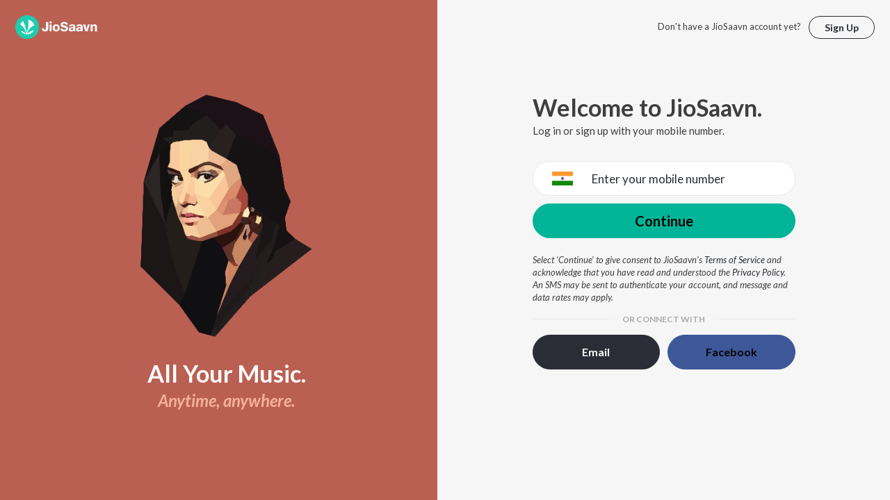

--- FILE ---
content_type: application/javascript
request_url: https://staticweb6.jiosaavn.com/web6/jioindw/dist/1766042771/_s/vendors-cdd60c62.781acc58e8aa44521495.js
body_size: 25036
content:
/*! For license information please see vendors-cdd60c62.781acc58e8aa44521495.js.LICENSE.txt */
(self.__LOADABLE_LOADED_CHUNKS__=self.__LOADABLE_LOADED_CHUNKS__||[]).push([[5449],{5155:(t,e)=>{"use strict";e.byteLength=function(t){var e=a(t),n=e[0],r=e[1];return 3*(n+r)/4-r},e.toByteArray=function(t){var e,n,i=a(t),s=i[0],u=i[1],c=new o(function(t,e,n){return 3*(e+n)/4-n}(0,s,u)),f=0,l=u>0?s-4:s;for(n=0;n<l;n+=4)e=r[t.charCodeAt(n)]<<18|r[t.charCodeAt(n+1)]<<12|r[t.charCodeAt(n+2)]<<6|r[t.charCodeAt(n+3)],c[f++]=e>>16&255,c[f++]=e>>8&255,c[f++]=255&e;2===u&&(e=r[t.charCodeAt(n)]<<2|r[t.charCodeAt(n+1)]>>4,c[f++]=255&e);1===u&&(e=r[t.charCodeAt(n)]<<10|r[t.charCodeAt(n+1)]<<4|r[t.charCodeAt(n+2)]>>2,c[f++]=e>>8&255,c[f++]=255&e);return c},e.fromByteArray=function(t){for(var e,r=t.length,o=r%3,i=[],s=16383,a=0,c=r-o;a<c;a+=s)i.push(u(t,a,a+s>c?c:a+s));1===o?(e=t[r-1],i.push(n[e>>2]+n[e<<4&63]+"==")):2===o&&(e=(t[r-2]<<8)+t[r-1],i.push(n[e>>10]+n[e>>4&63]+n[e<<2&63]+"="));return i.join("")};for(var n=[],r=[],o="undefined"!=typeof Uint8Array?Uint8Array:Array,i="ABCDEFGHIJKLMNOPQRSTUVWXYZabcdefghijklmnopqrstuvwxyz0123456789+/",s=0;s<64;++s)n[s]=i[s],r[i.charCodeAt(s)]=s;function a(t){var e=t.length;if(e%4>0)throw new Error("Invalid string. Length must be a multiple of 4");var n=t.indexOf("=");return-1===n&&(n=e),[n,n===e?0:4-n%4]}function u(t,e,r){for(var o,i,s=[],a=e;a<r;a+=3)o=(t[a]<<16&16711680)+(t[a+1]<<8&65280)+(255&t[a+2]),s.push(n[(i=o)>>18&63]+n[i>>12&63]+n[i>>6&63]+n[63&i]);return s.join("")}r["-".charCodeAt(0)]=62,r["_".charCodeAt(0)]=63},2486:(t,e,n)=>{"use strict";const r=n(5155),o=n(74525),i="function"==typeof Symbol&&"function"==typeof Symbol.for?Symbol.for("nodejs.util.inspect.custom"):null;e.Buffer=u,e.SlowBuffer=function(t){+t!=t&&(t=0);return u.alloc(+t)},e.INSPECT_MAX_BYTES=50;const s=2147483647;function a(t){if(t>s)throw new RangeError('The value "'+t+'" is invalid for option "size"');const e=new Uint8Array(t);return Object.setPrototypeOf(e,u.prototype),e}function u(t,e,n){if("number"==typeof t){if("string"==typeof e)throw new TypeError('The "string" argument must be of type string. Received type number');return l(t)}return c(t,e,n)}function c(t,e,n){if("string"==typeof t)return function(t,e){"string"==typeof e&&""!==e||(e="utf8");if(!u.isEncoding(e))throw new TypeError("Unknown encoding: "+e);const n=0|y(t,e);let r=a(n);const o=r.write(t,e);o!==n&&(r=r.slice(0,o));return r}(t,e);if(ArrayBuffer.isView(t))return function(t){if(K(t,Uint8Array)){const e=new Uint8Array(t);return p(e.buffer,e.byteOffset,e.byteLength)}return h(t)}(t);if(null==t)throw new TypeError("The first argument must be one of type string, Buffer, ArrayBuffer, Array, or Array-like Object. Received type "+typeof t);if(K(t,ArrayBuffer)||t&&K(t.buffer,ArrayBuffer))return p(t,e,n);if("undefined"!=typeof SharedArrayBuffer&&(K(t,SharedArrayBuffer)||t&&K(t.buffer,SharedArrayBuffer)))return p(t,e,n);if("number"==typeof t)throw new TypeError('The "value" argument must not be of type number. Received type number');const r=t.valueOf&&t.valueOf();if(null!=r&&r!==t)return u.from(r,e,n);const o=function(t){if(u.isBuffer(t)){const e=0|d(t.length),n=a(e);return 0===n.length||t.copy(n,0,0,e),n}if(void 0!==t.length)return"number"!=typeof t.length||Q(t.length)?a(0):h(t);if("Buffer"===t.type&&Array.isArray(t.data))return h(t.data)}(t);if(o)return o;if("undefined"!=typeof Symbol&&null!=Symbol.toPrimitive&&"function"==typeof t[Symbol.toPrimitive])return u.from(t[Symbol.toPrimitive]("string"),e,n);throw new TypeError("The first argument must be one of type string, Buffer, ArrayBuffer, Array, or Array-like Object. Received type "+typeof t)}function f(t){if("number"!=typeof t)throw new TypeError('"size" argument must be of type number');if(t<0)throw new RangeError('The value "'+t+'" is invalid for option "size"')}function l(t){return f(t),a(t<0?0:0|d(t))}function h(t){const e=t.length<0?0:0|d(t.length),n=a(e);for(let r=0;r<e;r+=1)n[r]=255&t[r];return n}function p(t,e,n){if(e<0||t.byteLength<e)throw new RangeError('"offset" is outside of buffer bounds');if(t.byteLength<e+(n||0))throw new RangeError('"length" is outside of buffer bounds');let r;return r=void 0===e&&void 0===n?new Uint8Array(t):void 0===n?new Uint8Array(t,e):new Uint8Array(t,e,n),Object.setPrototypeOf(r,u.prototype),r}function d(t){if(t>=s)throw new RangeError("Attempt to allocate Buffer larger than maximum size: 0x"+s.toString(16)+" bytes");return 0|t}function y(t,e){if(u.isBuffer(t))return t.length;if(ArrayBuffer.isView(t)||K(t,ArrayBuffer))return t.byteLength;if("string"!=typeof t)throw new TypeError('The "string" argument must be one of type string, Buffer, or ArrayBuffer. Received type '+typeof t);const n=t.length,r=arguments.length>2&&!0===arguments[2];if(!r&&0===n)return 0;let o=!1;for(;;)switch(e){case"ascii":case"latin1":case"binary":return n;case"utf8":case"utf-8":return Z(t).length;case"ucs2":case"ucs-2":case"utf16le":case"utf-16le":return 2*n;case"hex":return n>>>1;case"base64":return J(t).length;default:if(o)return r?-1:Z(t).length;e=(""+e).toLowerCase(),o=!0}}function g(t,e,n){let r=!1;if((void 0===e||e<0)&&(e=0),e>this.length)return"";if((void 0===n||n>this.length)&&(n=this.length),n<=0)return"";if((n>>>=0)<=(e>>>=0))return"";for(t||(t="utf8");;)switch(t){case"hex":return L(this,e,n);case"utf8":case"utf-8":return _(this,e,n);case"ascii":return T(this,e,n);case"latin1":case"binary":return C(this,e,n);case"base64":return A(this,e,n);case"ucs2":case"ucs-2":case"utf16le":case"utf-16le":return P(this,e,n);default:if(r)throw new TypeError("Unknown encoding: "+t);t=(t+"").toLowerCase(),r=!0}}function m(t,e,n){const r=t[e];t[e]=t[n],t[n]=r}function b(t,e,n,r,o){if(0===t.length)return-1;if("string"==typeof n?(r=n,n=0):n>2147483647?n=2147483647:n<-2147483648&&(n=-2147483648),Q(n=+n)&&(n=o?0:t.length-1),n<0&&(n=t.length+n),n>=t.length){if(o)return-1;n=t.length-1}else if(n<0){if(!o)return-1;n=0}if("string"==typeof e&&(e=u.from(e,r)),u.isBuffer(e))return 0===e.length?-1:w(t,e,n,r,o);if("number"==typeof e)return e&=255,"function"==typeof Uint8Array.prototype.indexOf?o?Uint8Array.prototype.indexOf.call(t,e,n):Uint8Array.prototype.lastIndexOf.call(t,e,n):w(t,[e],n,r,o);throw new TypeError("val must be string, number or Buffer")}function w(t,e,n,r,o){let i,s=1,a=t.length,u=e.length;if(void 0!==r&&("ucs2"===(r=String(r).toLowerCase())||"ucs-2"===r||"utf16le"===r||"utf-16le"===r)){if(t.length<2||e.length<2)return-1;s=2,a/=2,u/=2,n/=2}function c(t,e){return 1===s?t[e]:t.readUInt16BE(e*s)}if(o){let r=-1;for(i=n;i<a;i++)if(c(t,i)===c(e,-1===r?0:i-r)){if(-1===r&&(r=i),i-r+1===u)return r*s}else-1!==r&&(i-=i-r),r=-1}else for(n+u>a&&(n=a-u),i=n;i>=0;i--){let n=!0;for(let r=0;r<u;r++)if(c(t,i+r)!==c(e,r)){n=!1;break}if(n)return i}return-1}function E(t,e,n,r){n=Number(n)||0;const o=t.length-n;r?(r=Number(r))>o&&(r=o):r=o;const i=e.length;let s;for(r>i/2&&(r=i/2),s=0;s<r;++s){const r=parseInt(e.substr(2*s,2),16);if(Q(r))return s;t[n+s]=r}return s}function v(t,e,n,r){return V(Z(e,t.length-n),t,n,r)}function O(t,e,n,r){return V(function(t){const e=[];for(let n=0;n<t.length;++n)e.push(255&t.charCodeAt(n));return e}(e),t,n,r)}function S(t,e,n,r){return V(J(e),t,n,r)}function B(t,e,n,r){return V(function(t,e){let n,r,o;const i=[];for(let s=0;s<t.length&&!((e-=2)<0);++s)n=t.charCodeAt(s),r=n>>8,o=n%256,i.push(o),i.push(r);return i}(e,t.length-n),t,n,r)}function A(t,e,n){return 0===e&&n===t.length?r.fromByteArray(t):r.fromByteArray(t.slice(e,n))}function _(t,e,n){n=Math.min(t.length,n);const r=[];let o=e;for(;o<n;){const e=t[o];let i=null,s=e>239?4:e>223?3:e>191?2:1;if(o+s<=n){let n,r,a,u;switch(s){case 1:e<128&&(i=e);break;case 2:n=t[o+1],128==(192&n)&&(u=(31&e)<<6|63&n,u>127&&(i=u));break;case 3:n=t[o+1],r=t[o+2],128==(192&n)&&128==(192&r)&&(u=(15&e)<<12|(63&n)<<6|63&r,u>2047&&(u<55296||u>57343)&&(i=u));break;case 4:n=t[o+1],r=t[o+2],a=t[o+3],128==(192&n)&&128==(192&r)&&128==(192&a)&&(u=(15&e)<<18|(63&n)<<12|(63&r)<<6|63&a,u>65535&&u<1114112&&(i=u))}}null===i?(i=65533,s=1):i>65535&&(i-=65536,r.push(i>>>10&1023|55296),i=56320|1023&i),r.push(i),o+=s}return function(t){const e=t.length;if(e<=R)return String.fromCharCode.apply(String,t);let n="",r=0;for(;r<e;)n+=String.fromCharCode.apply(String,t.slice(r,r+=R));return n}(r)}e.kMaxLength=s,u.TYPED_ARRAY_SUPPORT=function(){try{const t=new Uint8Array(1),e={foo:function(){return 42}};return Object.setPrototypeOf(e,Uint8Array.prototype),Object.setPrototypeOf(t,e),42===t.foo()}catch(t){return!1}}(),!u.TYPED_ARRAY_SUPPORT&&"undefined"!=typeof console&&console.error,Object.defineProperty(u.prototype,"parent",{enumerable:!0,get:function(){if(u.isBuffer(this))return this.buffer}}),Object.defineProperty(u.prototype,"offset",{enumerable:!0,get:function(){if(u.isBuffer(this))return this.byteOffset}}),u.poolSize=8192,u.from=function(t,e,n){return c(t,e,n)},Object.setPrototypeOf(u.prototype,Uint8Array.prototype),Object.setPrototypeOf(u,Uint8Array),u.alloc=function(t,e,n){return function(t,e,n){return f(t),t<=0?a(t):void 0!==e?"string"==typeof n?a(t).fill(e,n):a(t).fill(e):a(t)}(t,e,n)},u.allocUnsafe=function(t){return l(t)},u.allocUnsafeSlow=function(t){return l(t)},u.isBuffer=function(t){return null!=t&&!0===t._isBuffer&&t!==u.prototype},u.compare=function(t,e){if(K(t,Uint8Array)&&(t=u.from(t,t.offset,t.byteLength)),K(e,Uint8Array)&&(e=u.from(e,e.offset,e.byteLength)),!u.isBuffer(t)||!u.isBuffer(e))throw new TypeError('The "buf1", "buf2" arguments must be one of type Buffer or Uint8Array');if(t===e)return 0;let n=t.length,r=e.length;for(let o=0,i=Math.min(n,r);o<i;++o)if(t[o]!==e[o]){n=t[o],r=e[o];break}return n<r?-1:r<n?1:0},u.isEncoding=function(t){switch(String(t).toLowerCase()){case"hex":case"utf8":case"utf-8":case"ascii":case"latin1":case"binary":case"base64":case"ucs2":case"ucs-2":case"utf16le":case"utf-16le":return!0;default:return!1}},u.concat=function(t,e){if(!Array.isArray(t))throw new TypeError('"list" argument must be an Array of Buffers');if(0===t.length)return u.alloc(0);let n;if(void 0===e)for(e=0,n=0;n<t.length;++n)e+=t[n].length;const r=u.allocUnsafe(e);let o=0;for(n=0;n<t.length;++n){let e=t[n];if(K(e,Uint8Array))o+e.length>r.length?(u.isBuffer(e)||(e=u.from(e)),e.copy(r,o)):Uint8Array.prototype.set.call(r,e,o);else{if(!u.isBuffer(e))throw new TypeError('"list" argument must be an Array of Buffers');e.copy(r,o)}o+=e.length}return r},u.byteLength=y,u.prototype._isBuffer=!0,u.prototype.swap16=function(){const t=this.length;if(t%2!=0)throw new RangeError("Buffer size must be a multiple of 16-bits");for(let e=0;e<t;e+=2)m(this,e,e+1);return this},u.prototype.swap32=function(){const t=this.length;if(t%4!=0)throw new RangeError("Buffer size must be a multiple of 32-bits");for(let e=0;e<t;e+=4)m(this,e,e+3),m(this,e+1,e+2);return this},u.prototype.swap64=function(){const t=this.length;if(t%8!=0)throw new RangeError("Buffer size must be a multiple of 64-bits");for(let e=0;e<t;e+=8)m(this,e,e+7),m(this,e+1,e+6),m(this,e+2,e+5),m(this,e+3,e+4);return this},u.prototype.toString=function(){const t=this.length;return 0===t?"":0===arguments.length?_(this,0,t):g.apply(this,arguments)},u.prototype.toLocaleString=u.prototype.toString,u.prototype.equals=function(t){if(!u.isBuffer(t))throw new TypeError("Argument must be a Buffer");return this===t||0===u.compare(this,t)},u.prototype.inspect=function(){let t="";const n=e.INSPECT_MAX_BYTES;return t=this.toString("hex",0,n).replace(/(.{2})/g,"$1 ").trim(),this.length>n&&(t+=" ... "),"<Buffer "+t+">"},i&&(u.prototype[i]=u.prototype.inspect),u.prototype.compare=function(t,e,n,r,o){if(K(t,Uint8Array)&&(t=u.from(t,t.offset,t.byteLength)),!u.isBuffer(t))throw new TypeError('The "target" argument must be one of type Buffer or Uint8Array. Received type '+typeof t);if(void 0===e&&(e=0),void 0===n&&(n=t?t.length:0),void 0===r&&(r=0),void 0===o&&(o=this.length),e<0||n>t.length||r<0||o>this.length)throw new RangeError("out of range index");if(r>=o&&e>=n)return 0;if(r>=o)return-1;if(e>=n)return 1;if(this===t)return 0;let i=(o>>>=0)-(r>>>=0),s=(n>>>=0)-(e>>>=0);const a=Math.min(i,s),c=this.slice(r,o),f=t.slice(e,n);for(let t=0;t<a;++t)if(c[t]!==f[t]){i=c[t],s=f[t];break}return i<s?-1:s<i?1:0},u.prototype.includes=function(t,e,n){return-1!==this.indexOf(t,e,n)},u.prototype.indexOf=function(t,e,n){return b(this,t,e,n,!0)},u.prototype.lastIndexOf=function(t,e,n){return b(this,t,e,n,!1)},u.prototype.write=function(t,e,n,r){if(void 0===e)r="utf8",n=this.length,e=0;else if(void 0===n&&"string"==typeof e)r=e,n=this.length,e=0;else{if(!isFinite(e))throw new Error("Buffer.write(string, encoding, offset[, length]) is no longer supported");e>>>=0,isFinite(n)?(n>>>=0,void 0===r&&(r="utf8")):(r=n,n=void 0)}const o=this.length-e;if((void 0===n||n>o)&&(n=o),t.length>0&&(n<0||e<0)||e>this.length)throw new RangeError("Attempt to write outside buffer bounds");r||(r="utf8");let i=!1;for(;;)switch(r){case"hex":return E(this,t,e,n);case"utf8":case"utf-8":return v(this,t,e,n);case"ascii":case"latin1":case"binary":return O(this,t,e,n);case"base64":return S(this,t,e,n);case"ucs2":case"ucs-2":case"utf16le":case"utf-16le":return B(this,t,e,n);default:if(i)throw new TypeError("Unknown encoding: "+r);r=(""+r).toLowerCase(),i=!0}},u.prototype.toJSON=function(){return{type:"Buffer",data:Array.prototype.slice.call(this._arr||this,0)}};const R=4096;function T(t,e,n){let r="";n=Math.min(t.length,n);for(let o=e;o<n;++o)r+=String.fromCharCode(127&t[o]);return r}function C(t,e,n){let r="";n=Math.min(t.length,n);for(let o=e;o<n;++o)r+=String.fromCharCode(t[o]);return r}function L(t,e,n){const r=t.length;(!e||e<0)&&(e=0),(!n||n<0||n>r)&&(n=r);let o="";for(let r=e;r<n;++r)o+=G[t[r]];return o}function P(t,e,n){const r=t.slice(e,n);let o="";for(let t=0;t<r.length-1;t+=2)o+=String.fromCharCode(r[t]+256*r[t+1]);return o}function I(t,e,n){if(t%1!=0||t<0)throw new RangeError("offset is not uint");if(t+e>n)throw new RangeError("Trying to access beyond buffer length")}function U(t,e,n,r,o,i){if(!u.isBuffer(t))throw new TypeError('"buffer" argument must be a Buffer instance');if(e>o||e<i)throw new RangeError('"value" argument is out of bounds');if(n+r>t.length)throw new RangeError("Index out of range")}function j(t,e,n,r,o){z(e,r,o,t,n,7);let i=Number(e&BigInt(4294967295));t[n++]=i,i>>=8,t[n++]=i,i>>=8,t[n++]=i,i>>=8,t[n++]=i;let s=Number(e>>BigInt(32)&BigInt(4294967295));return t[n++]=s,s>>=8,t[n++]=s,s>>=8,t[n++]=s,s>>=8,t[n++]=s,n}function x(t,e,n,r,o){z(e,r,o,t,n,7);let i=Number(e&BigInt(4294967295));t[n+7]=i,i>>=8,t[n+6]=i,i>>=8,t[n+5]=i,i>>=8,t[n+4]=i;let s=Number(e>>BigInt(32)&BigInt(4294967295));return t[n+3]=s,s>>=8,t[n+2]=s,s>>=8,t[n+1]=s,s>>=8,t[n]=s,n+8}function k(t,e,n,r,o,i){if(n+r>t.length)throw new RangeError("Index out of range");if(n<0)throw new RangeError("Index out of range")}function N(t,e,n,r,i){return e=+e,n>>>=0,i||k(t,0,n,4),o.write(t,e,n,r,23,4),n+4}function D(t,e,n,r,i){return e=+e,n>>>=0,i||k(t,0,n,8),o.write(t,e,n,r,52,8),n+8}u.prototype.slice=function(t,e){const n=this.length;(t=~~t)<0?(t+=n)<0&&(t=0):t>n&&(t=n),(e=void 0===e?n:~~e)<0?(e+=n)<0&&(e=0):e>n&&(e=n),e<t&&(e=t);const r=this.subarray(t,e);return Object.setPrototypeOf(r,u.prototype),r},u.prototype.readUintLE=u.prototype.readUIntLE=function(t,e,n){t>>>=0,e>>>=0,n||I(t,e,this.length);let r=this[t],o=1,i=0;for(;++i<e&&(o*=256);)r+=this[t+i]*o;return r},u.prototype.readUintBE=u.prototype.readUIntBE=function(t,e,n){t>>>=0,e>>>=0,n||I(t,e,this.length);let r=this[t+--e],o=1;for(;e>0&&(o*=256);)r+=this[t+--e]*o;return r},u.prototype.readUint8=u.prototype.readUInt8=function(t,e){return t>>>=0,e||I(t,1,this.length),this[t]},u.prototype.readUint16LE=u.prototype.readUInt16LE=function(t,e){return t>>>=0,e||I(t,2,this.length),this[t]|this[t+1]<<8},u.prototype.readUint16BE=u.prototype.readUInt16BE=function(t,e){return t>>>=0,e||I(t,2,this.length),this[t]<<8|this[t+1]},u.prototype.readUint32LE=u.prototype.readUInt32LE=function(t,e){return t>>>=0,e||I(t,4,this.length),(this[t]|this[t+1]<<8|this[t+2]<<16)+16777216*this[t+3]},u.prototype.readUint32BE=u.prototype.readUInt32BE=function(t,e){return t>>>=0,e||I(t,4,this.length),16777216*this[t]+(this[t+1]<<16|this[t+2]<<8|this[t+3])},u.prototype.readBigUInt64LE=Y((function(t){H(t>>>=0,"offset");const e=this[t],n=this[t+7];void 0!==e&&void 0!==n||W(t,this.length-8);const r=e+256*this[++t]+65536*this[++t]+this[++t]*2**24,o=this[++t]+256*this[++t]+65536*this[++t]+n*2**24;return BigInt(r)+(BigInt(o)<<BigInt(32))})),u.prototype.readBigUInt64BE=Y((function(t){H(t>>>=0,"offset");const e=this[t],n=this[t+7];void 0!==e&&void 0!==n||W(t,this.length-8);const r=e*2**24+65536*this[++t]+256*this[++t]+this[++t],o=this[++t]*2**24+65536*this[++t]+256*this[++t]+n;return(BigInt(r)<<BigInt(32))+BigInt(o)})),u.prototype.readIntLE=function(t,e,n){t>>>=0,e>>>=0,n||I(t,e,this.length);let r=this[t],o=1,i=0;for(;++i<e&&(o*=256);)r+=this[t+i]*o;return o*=128,r>=o&&(r-=Math.pow(2,8*e)),r},u.prototype.readIntBE=function(t,e,n){t>>>=0,e>>>=0,n||I(t,e,this.length);let r=e,o=1,i=this[t+--r];for(;r>0&&(o*=256);)i+=this[t+--r]*o;return o*=128,i>=o&&(i-=Math.pow(2,8*e)),i},u.prototype.readInt8=function(t,e){return t>>>=0,e||I(t,1,this.length),128&this[t]?-1*(255-this[t]+1):this[t]},u.prototype.readInt16LE=function(t,e){t>>>=0,e||I(t,2,this.length);const n=this[t]|this[t+1]<<8;return 32768&n?4294901760|n:n},u.prototype.readInt16BE=function(t,e){t>>>=0,e||I(t,2,this.length);const n=this[t+1]|this[t]<<8;return 32768&n?4294901760|n:n},u.prototype.readInt32LE=function(t,e){return t>>>=0,e||I(t,4,this.length),this[t]|this[t+1]<<8|this[t+2]<<16|this[t+3]<<24},u.prototype.readInt32BE=function(t,e){return t>>>=0,e||I(t,4,this.length),this[t]<<24|this[t+1]<<16|this[t+2]<<8|this[t+3]},u.prototype.readBigInt64LE=Y((function(t){H(t>>>=0,"offset");const e=this[t],n=this[t+7];void 0!==e&&void 0!==n||W(t,this.length-8);const r=this[t+4]+256*this[t+5]+65536*this[t+6]+(n<<24);return(BigInt(r)<<BigInt(32))+BigInt(e+256*this[++t]+65536*this[++t]+this[++t]*2**24)})),u.prototype.readBigInt64BE=Y((function(t){H(t>>>=0,"offset");const e=this[t],n=this[t+7];void 0!==e&&void 0!==n||W(t,this.length-8);const r=(e<<24)+65536*this[++t]+256*this[++t]+this[++t];return(BigInt(r)<<BigInt(32))+BigInt(this[++t]*2**24+65536*this[++t]+256*this[++t]+n)})),u.prototype.readFloatLE=function(t,e){return t>>>=0,e||I(t,4,this.length),o.read(this,t,!0,23,4)},u.prototype.readFloatBE=function(t,e){return t>>>=0,e||I(t,4,this.length),o.read(this,t,!1,23,4)},u.prototype.readDoubleLE=function(t,e){return t>>>=0,e||I(t,8,this.length),o.read(this,t,!0,52,8)},u.prototype.readDoubleBE=function(t,e){return t>>>=0,e||I(t,8,this.length),o.read(this,t,!1,52,8)},u.prototype.writeUintLE=u.prototype.writeUIntLE=function(t,e,n,r){if(t=+t,e>>>=0,n>>>=0,!r){U(this,t,e,n,Math.pow(2,8*n)-1,0)}let o=1,i=0;for(this[e]=255&t;++i<n&&(o*=256);)this[e+i]=t/o&255;return e+n},u.prototype.writeUintBE=u.prototype.writeUIntBE=function(t,e,n,r){if(t=+t,e>>>=0,n>>>=0,!r){U(this,t,e,n,Math.pow(2,8*n)-1,0)}let o=n-1,i=1;for(this[e+o]=255&t;--o>=0&&(i*=256);)this[e+o]=t/i&255;return e+n},u.prototype.writeUint8=u.prototype.writeUInt8=function(t,e,n){return t=+t,e>>>=0,n||U(this,t,e,1,255,0),this[e]=255&t,e+1},u.prototype.writeUint16LE=u.prototype.writeUInt16LE=function(t,e,n){return t=+t,e>>>=0,n||U(this,t,e,2,65535,0),this[e]=255&t,this[e+1]=t>>>8,e+2},u.prototype.writeUint16BE=u.prototype.writeUInt16BE=function(t,e,n){return t=+t,e>>>=0,n||U(this,t,e,2,65535,0),this[e]=t>>>8,this[e+1]=255&t,e+2},u.prototype.writeUint32LE=u.prototype.writeUInt32LE=function(t,e,n){return t=+t,e>>>=0,n||U(this,t,e,4,4294967295,0),this[e+3]=t>>>24,this[e+2]=t>>>16,this[e+1]=t>>>8,this[e]=255&t,e+4},u.prototype.writeUint32BE=u.prototype.writeUInt32BE=function(t,e,n){return t=+t,e>>>=0,n||U(this,t,e,4,4294967295,0),this[e]=t>>>24,this[e+1]=t>>>16,this[e+2]=t>>>8,this[e+3]=255&t,e+4},u.prototype.writeBigUInt64LE=Y((function(t,e=0){return j(this,t,e,BigInt(0),BigInt("0xffffffffffffffff"))})),u.prototype.writeBigUInt64BE=Y((function(t,e=0){return x(this,t,e,BigInt(0),BigInt("0xffffffffffffffff"))})),u.prototype.writeIntLE=function(t,e,n,r){if(t=+t,e>>>=0,!r){const r=Math.pow(2,8*n-1);U(this,t,e,n,r-1,-r)}let o=0,i=1,s=0;for(this[e]=255&t;++o<n&&(i*=256);)t<0&&0===s&&0!==this[e+o-1]&&(s=1),this[e+o]=(t/i>>0)-s&255;return e+n},u.prototype.writeIntBE=function(t,e,n,r){if(t=+t,e>>>=0,!r){const r=Math.pow(2,8*n-1);U(this,t,e,n,r-1,-r)}let o=n-1,i=1,s=0;for(this[e+o]=255&t;--o>=0&&(i*=256);)t<0&&0===s&&0!==this[e+o+1]&&(s=1),this[e+o]=(t/i>>0)-s&255;return e+n},u.prototype.writeInt8=function(t,e,n){return t=+t,e>>>=0,n||U(this,t,e,1,127,-128),t<0&&(t=255+t+1),this[e]=255&t,e+1},u.prototype.writeInt16LE=function(t,e,n){return t=+t,e>>>=0,n||U(this,t,e,2,32767,-32768),this[e]=255&t,this[e+1]=t>>>8,e+2},u.prototype.writeInt16BE=function(t,e,n){return t=+t,e>>>=0,n||U(this,t,e,2,32767,-32768),this[e]=t>>>8,this[e+1]=255&t,e+2},u.prototype.writeInt32LE=function(t,e,n){return t=+t,e>>>=0,n||U(this,t,e,4,2147483647,-2147483648),this[e]=255&t,this[e+1]=t>>>8,this[e+2]=t>>>16,this[e+3]=t>>>24,e+4},u.prototype.writeInt32BE=function(t,e,n){return t=+t,e>>>=0,n||U(this,t,e,4,2147483647,-2147483648),t<0&&(t=4294967295+t+1),this[e]=t>>>24,this[e+1]=t>>>16,this[e+2]=t>>>8,this[e+3]=255&t,e+4},u.prototype.writeBigInt64LE=Y((function(t,e=0){return j(this,t,e,-BigInt("0x8000000000000000"),BigInt("0x7fffffffffffffff"))})),u.prototype.writeBigInt64BE=Y((function(t,e=0){return x(this,t,e,-BigInt("0x8000000000000000"),BigInt("0x7fffffffffffffff"))})),u.prototype.writeFloatLE=function(t,e,n){return N(this,t,e,!0,n)},u.prototype.writeFloatBE=function(t,e,n){return N(this,t,e,!1,n)},u.prototype.writeDoubleLE=function(t,e,n){return D(this,t,e,!0,n)},u.prototype.writeDoubleBE=function(t,e,n){return D(this,t,e,!1,n)},u.prototype.copy=function(t,e,n,r){if(!u.isBuffer(t))throw new TypeError("argument should be a Buffer");if(n||(n=0),r||0===r||(r=this.length),e>=t.length&&(e=t.length),e||(e=0),r>0&&r<n&&(r=n),r===n)return 0;if(0===t.length||0===this.length)return 0;if(e<0)throw new RangeError("targetStart out of bounds");if(n<0||n>=this.length)throw new RangeError("Index out of range");if(r<0)throw new RangeError("sourceEnd out of bounds");r>this.length&&(r=this.length),t.length-e<r-n&&(r=t.length-e+n);const o=r-n;return this===t&&"function"==typeof Uint8Array.prototype.copyWithin?this.copyWithin(e,n,r):Uint8Array.prototype.set.call(t,this.subarray(n,r),e),o},u.prototype.fill=function(t,e,n,r){if("string"==typeof t){if("string"==typeof e?(r=e,e=0,n=this.length):"string"==typeof n&&(r=n,n=this.length),void 0!==r&&"string"!=typeof r)throw new TypeError("encoding must be a string");if("string"==typeof r&&!u.isEncoding(r))throw new TypeError("Unknown encoding: "+r);if(1===t.length){const e=t.charCodeAt(0);("utf8"===r&&e<128||"latin1"===r)&&(t=e)}}else"number"==typeof t?t&=255:"boolean"==typeof t&&(t=Number(t));if(e<0||this.length<e||this.length<n)throw new RangeError("Out of range index");if(n<=e)return this;let o;if(e>>>=0,n=void 0===n?this.length:n>>>0,t||(t=0),"number"==typeof t)for(o=e;o<n;++o)this[o]=t;else{const i=u.isBuffer(t)?t:u.from(t,r),s=i.length;if(0===s)throw new TypeError('The value "'+t+'" is invalid for argument "value"');for(o=0;o<n-e;++o)this[o+e]=i[o%s]}return this};const M={};function F(t,e,n){M[t]=class extends n{constructor(){super(),Object.defineProperty(this,"message",{value:e.apply(this,arguments),writable:!0,configurable:!0}),this.name=`${this.name} [${t}]`,this.stack,delete this.name}get code(){return t}set code(t){Object.defineProperty(this,"code",{configurable:!0,enumerable:!0,value:t,writable:!0})}toString(){return`${this.name} [${t}]: ${this.message}`}}}function $(t){let e="",n=t.length;const r="-"===t[0]?1:0;for(;n>=r+4;n-=3)e=`_${t.slice(n-3,n)}${e}`;return`${t.slice(0,n)}${e}`}function z(t,e,n,r,o,i){if(t>n||t<e){const r="bigint"==typeof e?"n":"";let o;throw o=i>3?0===e||e===BigInt(0)?`>= 0${r} and < 2${r} ** ${8*(i+1)}${r}`:`>= -(2${r} ** ${8*(i+1)-1}${r}) and < 2 ** ${8*(i+1)-1}${r}`:`>= ${e}${r} and <= ${n}${r}`,new M.ERR_OUT_OF_RANGE("value",o,t)}!function(t,e,n){H(e,"offset"),void 0!==t[e]&&void 0!==t[e+n]||W(e,t.length-(n+1))}(r,o,i)}function H(t,e){if("number"!=typeof t)throw new M.ERR_INVALID_ARG_TYPE(e,"number",t)}function W(t,e,n){if(Math.floor(t)!==t)throw H(t,n),new M.ERR_OUT_OF_RANGE(n||"offset","an integer",t);if(e<0)throw new M.ERR_BUFFER_OUT_OF_BOUNDS;throw new M.ERR_OUT_OF_RANGE(n||"offset",`>= ${n?1:0} and <= ${e}`,t)}F("ERR_BUFFER_OUT_OF_BOUNDS",(function(t){return t?`${t} is outside of buffer bounds`:"Attempt to access memory outside buffer bounds"}),RangeError),F("ERR_INVALID_ARG_TYPE",(function(t,e){return`The "${t}" argument must be of type number. Received type ${typeof e}`}),TypeError),F("ERR_OUT_OF_RANGE",(function(t,e,n){let r=`The value of "${t}" is out of range.`,o=n;return Number.isInteger(n)&&Math.abs(n)>2**32?o=$(String(n)):"bigint"==typeof n&&(o=String(n),(n>BigInt(2)**BigInt(32)||n<-(BigInt(2)**BigInt(32)))&&(o=$(o)),o+="n"),r+=` It must be ${e}. Received ${o}`,r}),RangeError);const q=/[^+/0-9A-Za-z-_]/g;function Z(t,e){let n;e=e||1/0;const r=t.length;let o=null;const i=[];for(let s=0;s<r;++s){if(n=t.charCodeAt(s),n>55295&&n<57344){if(!o){if(n>56319){(e-=3)>-1&&i.push(239,191,189);continue}if(s+1===r){(e-=3)>-1&&i.push(239,191,189);continue}o=n;continue}if(n<56320){(e-=3)>-1&&i.push(239,191,189),o=n;continue}n=65536+(o-55296<<10|n-56320)}else o&&(e-=3)>-1&&i.push(239,191,189);if(o=null,n<128){if((e-=1)<0)break;i.push(n)}else if(n<2048){if((e-=2)<0)break;i.push(n>>6|192,63&n|128)}else if(n<65536){if((e-=3)<0)break;i.push(n>>12|224,n>>6&63|128,63&n|128)}else{if(!(n<1114112))throw new Error("Invalid code point");if((e-=4)<0)break;i.push(n>>18|240,n>>12&63|128,n>>6&63|128,63&n|128)}}return i}function J(t){return r.toByteArray(function(t){if((t=(t=t.split("=")[0]).trim().replace(q,"")).length<2)return"";for(;t.length%4!=0;)t+="=";return t}(t))}function V(t,e,n,r){let o;for(o=0;o<r&&!(o+n>=e.length||o>=t.length);++o)e[o+n]=t[o];return o}function K(t,e){return t instanceof e||null!=t&&null!=t.constructor&&null!=t.constructor.name&&t.constructor.name===e.name}function Q(t){return t!=t}const G=function(){const t="0123456789abcdef",e=new Array(256);for(let n=0;n<16;++n){const r=16*n;for(let o=0;o<16;++o)e[r+o]=t[n]+t[o]}return e}();function Y(t){return"undefined"==typeof BigInt?X:t}function X(){throw new Error("BigInt not supported")}},64403:(t,e)=>{var n;!function(){"use strict";var r={}.hasOwnProperty;function o(){for(var t=[],e=0;e<arguments.length;e++){var n=arguments[e];if(n){var i=typeof n;if("string"===i||"number"===i)t.push(n);else if(Array.isArray(n)){if(n.length){var s=o.apply(null,n);s&&t.push(s)}}else if("object"===i)if(n.toString===Object.prototype.toString)for(var a in n)r.call(n,a)&&n[a]&&t.push(a);else t.push(n.toString())}}return t.join(" ")}t.exports?(o.default=o,t.exports=o):void 0===(n=function(){return o}.apply(e,[]))||(t.exports=n)}()},32708:(t,e,n)=>{"use strict";function r(t){return"object"==typeof t&&null!=t&&1===t.nodeType}function o(t,e){return(!e||"hidden"!==t)&&"visible"!==t&&"clip"!==t}function i(t,e){if(t.clientHeight<t.scrollHeight||t.clientWidth<t.scrollWidth){var n=getComputedStyle(t,null);return o(n.overflowY,e)||o(n.overflowX,e)||function(t){var e=function(t){if(!t.ownerDocument||!t.ownerDocument.defaultView)return null;try{return t.ownerDocument.defaultView.frameElement}catch(t){return null}}(t);return!!e&&(e.clientHeight<t.scrollHeight||e.clientWidth<t.scrollWidth)}(t)}return!1}function s(t,e,n,r,o,i,s,a){return i<t&&s>e||i>t&&s<e?0:i<=t&&a<=n||s>=e&&a>=n?i-t-r:s>e&&a<n||i<t&&a>n?s-e+o:0}function a(t,e){var n=window,o=e.scrollMode,a=e.block,u=e.inline,c=e.boundary,f=e.skipOverflowHiddenElements,l="function"==typeof c?c:function(t){return t!==c};if(!r(t))throw new TypeError("Invalid target");for(var h=document.scrollingElement||document.documentElement,p=[],d=t;r(d)&&l(d);){if((d=d.parentElement)===h){p.push(d);break}null!=d&&d===document.body&&i(d)&&!i(document.documentElement)||null!=d&&i(d,f)&&p.push(d)}for(var y=n.visualViewport?n.visualViewport.width:innerWidth,g=n.visualViewport?n.visualViewport.height:innerHeight,m=window.scrollX||pageXOffset,b=window.scrollY||pageYOffset,w=t.getBoundingClientRect(),E=w.height,v=w.width,O=w.top,S=w.right,B=w.bottom,A=w.left,_="start"===a||"nearest"===a?O:"end"===a?B:O+E/2,R="center"===u?A+v/2:"end"===u?S:A,T=[],C=0;C<p.length;C++){var L=p[C],P=L.getBoundingClientRect(),I=P.height,U=P.width,j=P.top,x=P.right,k=P.bottom,N=P.left;if("if-needed"===o&&O>=0&&A>=0&&B<=g&&S<=y&&O>=j&&B<=k&&A>=N&&S<=x)return T;var D=getComputedStyle(L),M=parseInt(D.borderLeftWidth,10),F=parseInt(D.borderTopWidth,10),$=parseInt(D.borderRightWidth,10),z=parseInt(D.borderBottomWidth,10),H=0,W=0,q="offsetWidth"in L?L.offsetWidth-L.clientWidth-M-$:0,Z="offsetHeight"in L?L.offsetHeight-L.clientHeight-F-z:0;if(h===L)H="start"===a?_:"end"===a?_-g:"nearest"===a?s(b,b+g,g,F,z,b+_,b+_+E,E):_-g/2,W="start"===u?R:"center"===u?R-y/2:"end"===u?R-y:s(m,m+y,y,M,$,m+R,m+R+v,v),H=Math.max(0,H+b),W=Math.max(0,W+m);else{H="start"===a?_-j-F:"end"===a?_-k+z+Z:"nearest"===a?s(j,k,I,F,z+Z,_,_+E,E):_-(j+I/2)+Z/2,W="start"===u?R-N-M:"center"===u?R-(N+U/2)+q/2:"end"===u?R-x+$+q:s(N,x,U,M,$+q,R,R+v,v);var J=L.scrollLeft,V=L.scrollTop;_+=V-(H=Math.max(0,Math.min(V+H,L.scrollHeight-I+Z))),R+=J-(W=Math.max(0,Math.min(J+W,L.scrollWidth-U+q)))}T.push({el:L,top:H,left:W})}return T}n.d(e,{Z:()=>a})},60361:(t,e)=>{"use strict";e.Q=function(t,e){if("string"!=typeof t)throw new TypeError("argument str must be a string");for(var r={},o=e||{},s=t.split(";"),a=o.decode||n,u=0;u<s.length;u++){var c=s[u],f=c.indexOf("=");if(!(f<0)){var l=c.substring(0,f).trim();if(null==r[l]){var h=c.substring(f+1,c.length).trim();'"'===h[0]&&(h=h.slice(1,-1)),r[l]=i(h,a)}}}return r},e.q=function(t,e,n){var i=n||{},s=i.encode||r;if("function"!=typeof s)throw new TypeError("option encode is invalid");if(!o.test(t))throw new TypeError("argument name is invalid");var a=s(e);if(a&&!o.test(a))throw new TypeError("argument val is invalid");var u=t+"="+a;if(null!=i.maxAge){var c=i.maxAge-0;if(isNaN(c)||!isFinite(c))throw new TypeError("option maxAge is invalid");u+="; Max-Age="+Math.floor(c)}if(i.domain){if(!o.test(i.domain))throw new TypeError("option domain is invalid");u+="; Domain="+i.domain}if(i.path){if(!o.test(i.path))throw new TypeError("option path is invalid");u+="; Path="+i.path}if(i.expires){if("function"!=typeof i.expires.toUTCString)throw new TypeError("option expires is invalid");u+="; Expires="+i.expires.toUTCString()}i.httpOnly&&(u+="; HttpOnly");i.secure&&(u+="; Secure");if(i.sameSite){switch("string"==typeof i.sameSite?i.sameSite.toLowerCase():i.sameSite){case!0:u+="; SameSite=Strict";break;case"lax":u+="; SameSite=Lax";break;case"strict":u+="; SameSite=Strict";break;case"none":u+="; SameSite=None";break;default:throw new TypeError("option sameSite is invalid")}}return u};var n=decodeURIComponent,r=encodeURIComponent,o=/^[\u0009\u0020-\u007e\u0080-\u00ff]+$/;function i(t,e){try{return e(t)}catch(e){return t}}},14771:(t,e,n)=>{"use strict";function r(t){if(void 0===t)throw new ReferenceError("this hasn't been initialised - super() hasn't been called");return t}n.d(e,{Z:()=>r})},47061:(t,e,n)=>{"use strict";function r(t,e){if(!(t instanceof e))throw new TypeError("Cannot call a class as a function")}n.d(e,{Z:()=>r})},59900:(t,e,n)=>{"use strict";n.d(e,{Z:()=>i});var r=n(88965);function o(t,e){for(var n=0;n<e.length;n++){var o=e[n];o.enumerable=o.enumerable||!1,o.configurable=!0,"value"in o&&(o.writable=!0),Object.defineProperty(t,(0,r.Z)(o.key),o)}}function i(t,e,n){return e&&o(t.prototype,e),n&&o(t,n),Object.defineProperty(t,"prototype",{writable:!1}),t}},20240:(t,e,n)=>{"use strict";n.d(e,{Z:()=>o});var r=n(88965);function o(t,e,n){return(e=(0,r.Z)(e))in t?Object.defineProperty(t,e,{value:n,enumerable:!0,configurable:!0,writable:!0}):t[e]=n,t}},17692:(t,e,n)=>{"use strict";function r(){return r=Object.assign?Object.assign.bind():function(t){for(var e=1;e<arguments.length;e++){var n=arguments[e];for(var r in n)Object.prototype.hasOwnProperty.call(n,r)&&(t[r]=n[r])}return t},r.apply(this,arguments)}n.d(e,{Z:()=>r})},70886:(t,e,n)=>{"use strict";function r(t){return r=Object.setPrototypeOf?Object.getPrototypeOf.bind():function(t){return t.__proto__||Object.getPrototypeOf(t)},r(t)}n.d(e,{Z:()=>r})},24269:(t,e,n)=>{"use strict";n.d(e,{Z:()=>o});var r=n(80374);function o(t,e){if("function"!=typeof e&&null!==e)throw new TypeError("Super expression must either be null or a function");t.prototype=Object.create(e&&e.prototype,{constructor:{value:t,writable:!0,configurable:!0}}),Object.defineProperty(t,"prototype",{writable:!1}),e&&(0,r.Z)(t,e)}},74289:(t,e,n)=>{"use strict";n.d(e,{Z:()=>o});var r=n(80374);function o(t,e){t.prototype=Object.create(e.prototype),t.prototype.constructor=t,(0,r.Z)(t,e)}},19677:(t,e,n)=>{"use strict";n.d(e,{Z:()=>i});var r=n(20240);function o(t,e){var n=Object.keys(t);if(Object.getOwnPropertySymbols){var r=Object.getOwnPropertySymbols(t);e&&(r=r.filter((function(e){return Object.getOwnPropertyDescriptor(t,e).enumerable}))),n.push.apply(n,r)}return n}function i(t){for(var e=1;e<arguments.length;e++){var n=null!=arguments[e]?arguments[e]:{};e%2?o(Object(n),!0).forEach((function(e){(0,r.Z)(t,e,n[e])})):Object.getOwnPropertyDescriptors?Object.defineProperties(t,Object.getOwnPropertyDescriptors(n)):o(Object(n)).forEach((function(e){Object.defineProperty(t,e,Object.getOwnPropertyDescriptor(n,e))}))}return t}},29382:(t,e,n)=>{"use strict";n.d(e,{Z:()=>o});var r=n(71972);function o(t,e){if(null==t)return{};var n,o,i=(0,r.Z)(t,e);if(Object.getOwnPropertySymbols){var s=Object.getOwnPropertySymbols(t);for(o=0;o<s.length;o++)n=s[o],e.indexOf(n)>=0||Object.prototype.propertyIsEnumerable.call(t,n)&&(i[n]=t[n])}return i}},71972:(t,e,n)=>{"use strict";function r(t,e){if(null==t)return{};var n,r,o={},i=Object.keys(t);for(r=0;r<i.length;r++)n=i[r],e.indexOf(n)>=0||(o[n]=t[n]);return o}n.d(e,{Z:()=>r})},24593:(t,e,n)=>{"use strict";n.d(e,{Z:()=>i});var r=n(7209),o=n(14771);function i(t,e){if(e&&("object"===(0,r.Z)(e)||"function"==typeof e))return e;if(void 0!==e)throw new TypeError("Derived constructors may only return object or undefined");return(0,o.Z)(t)}},80374:(t,e,n)=>{"use strict";function r(t,e){return r=Object.setPrototypeOf?Object.setPrototypeOf.bind():function(t,e){return t.__proto__=e,t},r(t,e)}n.d(e,{Z:()=>r})},16292:(t,e,n)=>{"use strict";function r(t,e){(null==e||e>t.length)&&(e=t.length);for(var n=0,r=new Array(e);n<e;n++)r[n]=t[n];return r}function o(t,e){return function(t){if(Array.isArray(t))return t}(t)||function(t,e){var n=null==t?null:"undefined"!=typeof Symbol&&t[Symbol.iterator]||t["@@iterator"];if(null!=n){var r,o,i,s,a=[],u=!0,c=!1;try{if(i=(n=n.call(t)).next,0===e){if(Object(n)!==n)return;u=!1}else for(;!(u=(r=i.call(n)).done)&&(a.push(r.value),a.length!==e);u=!0);}catch(t){c=!0,o=t}finally{try{if(!u&&null!=n.return&&(s=n.return(),Object(s)!==s))return}finally{if(c)throw o}}return a}}(t,e)||function(t,e){if(t){if("string"==typeof t)return r(t,e);var n=Object.prototype.toString.call(t).slice(8,-1);return"Object"===n&&t.constructor&&(n=t.constructor.name),"Map"===n||"Set"===n?Array.from(t):"Arguments"===n||/^(?:Ui|I)nt(?:8|16|32)(?:Clamped)?Array$/.test(n)?r(t,e):void 0}}(t,e)||function(){throw new TypeError("Invalid attempt to destructure non-iterable instance.\nIn order to be iterable, non-array objects must have a [Symbol.iterator]() method.")}()}n.d(e,{Z:()=>o})},88965:(t,e,n)=>{"use strict";n.d(e,{Z:()=>o});var r=n(7209);function o(t){var e=function(t,e){if("object"!==(0,r.Z)(t)||null===t)return t;var n=t[Symbol.toPrimitive];if(void 0!==n){var o=n.call(t,e||"default");if("object"!==(0,r.Z)(o))return o;throw new TypeError("@@toPrimitive must return a primitive value.")}return("string"===e?String:Number)(t)}(t,"string");return"symbol"===(0,r.Z)(e)?e:String(e)}},7209:(t,e,n)=>{"use strict";function r(t){return r="function"==typeof Symbol&&"symbol"==typeof Symbol.iterator?function(t){return typeof t}:function(t){return t&&"function"==typeof Symbol&&t.constructor===Symbol&&t!==Symbol.prototype?"symbol":typeof t},r(t)}n.d(e,{Z:()=>r})},15886:(t,e,n)=>{"use strict";function r(t,e){return function(){return t.apply(e,arguments)}}n.d(e,{Z:()=>Ht});const{toString:o}=Object.prototype,{getPrototypeOf:i}=Object,s=(a=Object.create(null),t=>{const e=o.call(t);return a[e]||(a[e]=e.slice(8,-1).toLowerCase())});var a;const u=t=>(t=t.toLowerCase(),e=>s(e)===t),c=t=>e=>typeof e===t,{isArray:f}=Array,l=c("undefined");const h=u("ArrayBuffer");const p=c("string"),d=c("function"),y=c("number"),g=t=>null!==t&&"object"==typeof t,m=t=>{if("object"!==s(t))return!1;const e=i(t);return!(null!==e&&e!==Object.prototype&&null!==Object.getPrototypeOf(e)||Symbol.toStringTag in t||Symbol.iterator in t)},b=u("Date"),w=u("File"),E=u("Blob"),v=u("FileList"),O=u("URLSearchParams");function S(t,e,{allOwnKeys:n=!1}={}){if(null==t)return;let r,o;if("object"!=typeof t&&(t=[t]),f(t))for(r=0,o=t.length;r<o;r++)e.call(null,t[r],r,t);else{const o=n?Object.getOwnPropertyNames(t):Object.keys(t),i=o.length;let s;for(r=0;r<i;r++)s=o[r],e.call(null,t[s],s,t)}}function B(t,e){e=e.toLowerCase();const n=Object.keys(t);let r,o=n.length;for(;o-- >0;)if(r=n[o],e===r.toLowerCase())return r;return null}const A="undefined"!=typeof globalThis?globalThis:"undefined"!=typeof self?self:"undefined"!=typeof window?window:global,_=t=>!l(t)&&t!==A;const R=(T="undefined"!=typeof Uint8Array&&i(Uint8Array),t=>T&&t instanceof T);var T;const C=u("HTMLFormElement"),L=(({hasOwnProperty:t})=>(e,n)=>t.call(e,n))(Object.prototype),P=u("RegExp"),I=(t,e)=>{const n=Object.getOwnPropertyDescriptors(t),r={};S(n,((n,o)=>{!1!==e(n,o,t)&&(r[o]=n)})),Object.defineProperties(t,r)},U="abcdefghijklmnopqrstuvwxyz",j="0123456789",x={DIGIT:j,ALPHA:U,ALPHA_DIGIT:U+U.toUpperCase()+j};const k={isArray:f,isArrayBuffer:h,isBuffer:function(t){return null!==t&&!l(t)&&null!==t.constructor&&!l(t.constructor)&&d(t.constructor.isBuffer)&&t.constructor.isBuffer(t)},isFormData:t=>{const e="[object FormData]";return t&&("function"==typeof FormData&&t instanceof FormData||o.call(t)===e||d(t.toString)&&t.toString()===e)},isArrayBufferView:function(t){let e;return e="undefined"!=typeof ArrayBuffer&&ArrayBuffer.isView?ArrayBuffer.isView(t):t&&t.buffer&&h(t.buffer),e},isString:p,isNumber:y,isBoolean:t=>!0===t||!1===t,isObject:g,isPlainObject:m,isUndefined:l,isDate:b,isFile:w,isBlob:E,isRegExp:P,isFunction:d,isStream:t=>g(t)&&d(t.pipe),isURLSearchParams:O,isTypedArray:R,isFileList:v,forEach:S,merge:function t(){const{caseless:e}=_(this)&&this||{},n={},r=(r,o)=>{const i=e&&B(n,o)||o;m(n[i])&&m(r)?n[i]=t(n[i],r):m(r)?n[i]=t({},r):f(r)?n[i]=r.slice():n[i]=r};for(let t=0,e=arguments.length;t<e;t++)arguments[t]&&S(arguments[t],r);return n},extend:(t,e,n,{allOwnKeys:o}={})=>(S(e,((e,o)=>{n&&d(e)?t[o]=r(e,n):t[o]=e}),{allOwnKeys:o}),t),trim:t=>t.trim?t.trim():t.replace(/^[\s\uFEFF\xA0]+|[\s\uFEFF\xA0]+$/g,""),stripBOM:t=>(65279===t.charCodeAt(0)&&(t=t.slice(1)),t),inherits:(t,e,n,r)=>{t.prototype=Object.create(e.prototype,r),t.prototype.constructor=t,Object.defineProperty(t,"super",{value:e.prototype}),n&&Object.assign(t.prototype,n)},toFlatObject:(t,e,n,r)=>{let o,s,a;const u={};if(e=e||{},null==t)return e;do{for(o=Object.getOwnPropertyNames(t),s=o.length;s-- >0;)a=o[s],r&&!r(a,t,e)||u[a]||(e[a]=t[a],u[a]=!0);t=!1!==n&&i(t)}while(t&&(!n||n(t,e))&&t!==Object.prototype);return e},kindOf:s,kindOfTest:u,endsWith:(t,e,n)=>{t=String(t),(void 0===n||n>t.length)&&(n=t.length),n-=e.length;const r=t.indexOf(e,n);return-1!==r&&r===n},toArray:t=>{if(!t)return null;if(f(t))return t;let e=t.length;if(!y(e))return null;const n=new Array(e);for(;e-- >0;)n[e]=t[e];return n},forEachEntry:(t,e)=>{const n=(t&&t[Symbol.iterator]).call(t);let r;for(;(r=n.next())&&!r.done;){const n=r.value;e.call(t,n[0],n[1])}},matchAll:(t,e)=>{let n;const r=[];for(;null!==(n=t.exec(e));)r.push(n);return r},isHTMLForm:C,hasOwnProperty:L,hasOwnProp:L,reduceDescriptors:I,freezeMethods:t=>{I(t,((e,n)=>{if(d(t)&&-1!==["arguments","caller","callee"].indexOf(n))return!1;const r=t[n];d(r)&&(e.enumerable=!1,"writable"in e?e.writable=!1:e.set||(e.set=()=>{throw Error("Can not rewrite read-only method '"+n+"'")}))}))},toObjectSet:(t,e)=>{const n={},r=t=>{t.forEach((t=>{n[t]=!0}))};return f(t)?r(t):r(String(t).split(e)),n},toCamelCase:t=>t.toLowerCase().replace(/[-_\s]([a-z\d])(\w*)/g,(function(t,e,n){return e.toUpperCase()+n})),noop:()=>{},toFiniteNumber:(t,e)=>(t=+t,Number.isFinite(t)?t:e),findKey:B,global:A,isContextDefined:_,ALPHABET:x,generateString:(t=16,e=x.ALPHA_DIGIT)=>{let n="";const{length:r}=e;for(;t--;)n+=e[Math.random()*r|0];return n},isSpecCompliantForm:function(t){return!!(t&&d(t.append)&&"FormData"===t[Symbol.toStringTag]&&t[Symbol.iterator])},toJSONObject:t=>{const e=new Array(10),n=(t,r)=>{if(g(t)){if(e.indexOf(t)>=0)return;if(!("toJSON"in t)){e[r]=t;const o=f(t)?[]:{};return S(t,((t,e)=>{const i=n(t,r+1);!l(i)&&(o[e]=i)})),e[r]=void 0,o}}return t};return n(t,0)}};function N(t,e,n,r,o){Error.call(this),Error.captureStackTrace?Error.captureStackTrace(this,this.constructor):this.stack=(new Error).stack,this.message=t,this.name="AxiosError",e&&(this.code=e),n&&(this.config=n),r&&(this.request=r),o&&(this.response=o)}k.inherits(N,Error,{toJSON:function(){return{message:this.message,name:this.name,description:this.description,number:this.number,fileName:this.fileName,lineNumber:this.lineNumber,columnNumber:this.columnNumber,stack:this.stack,config:k.toJSONObject(this.config),code:this.code,status:this.response&&this.response.status?this.response.status:null}}});const D=N.prototype,M={};["ERR_BAD_OPTION_VALUE","ERR_BAD_OPTION","ECONNABORTED","ETIMEDOUT","ERR_NETWORK","ERR_FR_TOO_MANY_REDIRECTS","ERR_DEPRECATED","ERR_BAD_RESPONSE","ERR_BAD_REQUEST","ERR_CANCELED","ERR_NOT_SUPPORT","ERR_INVALID_URL"].forEach((t=>{M[t]={value:t}})),Object.defineProperties(N,M),Object.defineProperty(D,"isAxiosError",{value:!0}),N.from=(t,e,n,r,o,i)=>{const s=Object.create(D);return k.toFlatObject(t,s,(function(t){return t!==Error.prototype}),(t=>"isAxiosError"!==t)),N.call(s,t.message,e,n,r,o),s.cause=t,s.name=t.name,i&&Object.assign(s,i),s};const F=N;function $(t){return k.isPlainObject(t)||k.isArray(t)}function z(t){return k.endsWith(t,"[]")?t.slice(0,-2):t}function H(t,e,n){return t?t.concat(e).map((function(t,e){return t=z(t),!n&&e?"["+t+"]":t})).join(n?".":""):e}const W=k.toFlatObject(k,{},null,(function(t){return/^is[A-Z]/.test(t)}));const q=function(t,e,n){if(!k.isObject(t))throw new TypeError("target must be an object");e=e||new FormData;const r=(n=k.toFlatObject(n,{metaTokens:!0,dots:!1,indexes:!1},!1,(function(t,e){return!k.isUndefined(e[t])}))).metaTokens,o=n.visitor||c,i=n.dots,s=n.indexes,a=(n.Blob||"undefined"!=typeof Blob&&Blob)&&k.isSpecCompliantForm(e);if(!k.isFunction(o))throw new TypeError("visitor must be a function");function u(t){if(null===t)return"";if(k.isDate(t))return t.toISOString();if(!a&&k.isBlob(t))throw new F("Blob is not supported. Use a Buffer instead.");return k.isArrayBuffer(t)||k.isTypedArray(t)?a&&"function"==typeof Blob?new Blob([t]):Buffer.from(t):t}function c(t,n,o){let a=t;if(t&&!o&&"object"==typeof t)if(k.endsWith(n,"{}"))n=r?n:n.slice(0,-2),t=JSON.stringify(t);else if(k.isArray(t)&&function(t){return k.isArray(t)&&!t.some($)}(t)||(k.isFileList(t)||k.endsWith(n,"[]"))&&(a=k.toArray(t)))return n=z(n),a.forEach((function(t,r){!k.isUndefined(t)&&null!==t&&e.append(!0===s?H([n],r,i):null===s?n:n+"[]",u(t))})),!1;return!!$(t)||(e.append(H(o,n,i),u(t)),!1)}const f=[],l=Object.assign(W,{defaultVisitor:c,convertValue:u,isVisitable:$});if(!k.isObject(t))throw new TypeError("data must be an object");return function t(n,r){if(!k.isUndefined(n)){if(-1!==f.indexOf(n))throw Error("Circular reference detected in "+r.join("."));f.push(n),k.forEach(n,(function(n,i){!0===(!(k.isUndefined(n)||null===n)&&o.call(e,n,k.isString(i)?i.trim():i,r,l))&&t(n,r?r.concat(i):[i])})),f.pop()}}(t),e};function Z(t){const e={"!":"%21","'":"%27","(":"%28",")":"%29","~":"%7E","%20":"+","%00":"\0"};return encodeURIComponent(t).replace(/[!'()~]|%20|%00/g,(function(t){return e[t]}))}function J(t,e){this._pairs=[],t&&q(t,this,e)}const V=J.prototype;V.append=function(t,e){this._pairs.push([t,e])},V.toString=function(t){const e=t?function(e){return t.call(this,e,Z)}:Z;return this._pairs.map((function(t){return e(t[0])+"="+e(t[1])}),"").join("&")};const K=J;function Q(t){return encodeURIComponent(t).replace(/%3A/gi,":").replace(/%24/g,"$").replace(/%2C/gi,",").replace(/%20/g,"+").replace(/%5B/gi,"[").replace(/%5D/gi,"]")}function G(t,e,n){if(!e)return t;const r=n&&n.encode||Q,o=n&&n.serialize;let i;if(i=o?o(e,n):k.isURLSearchParams(e)?e.toString():new K(e,n).toString(r),i){const e=t.indexOf("#");-1!==e&&(t=t.slice(0,e)),t+=(-1===t.indexOf("?")?"?":"&")+i}return t}const Y=class{constructor(){this.handlers=[]}use(t,e,n){return this.handlers.push({fulfilled:t,rejected:e,synchronous:!!n&&n.synchronous,runWhen:n?n.runWhen:null}),this.handlers.length-1}eject(t){this.handlers[t]&&(this.handlers[t]=null)}clear(){this.handlers&&(this.handlers=[])}forEach(t){k.forEach(this.handlers,(function(e){null!==e&&t(e)}))}},X={silentJSONParsing:!0,forcedJSONParsing:!0,clarifyTimeoutError:!1},tt="undefined"!=typeof URLSearchParams?URLSearchParams:K,et=FormData,nt=(()=>{let t;return("undefined"==typeof navigator||"ReactNative"!==(t=navigator.product)&&"NativeScript"!==t&&"NS"!==t)&&("undefined"!=typeof window&&"undefined"!=typeof document)})(),rt="undefined"!=typeof WorkerGlobalScope&&self instanceof WorkerGlobalScope&&"function"==typeof self.importScripts,ot={isBrowser:!0,classes:{URLSearchParams:tt,FormData:et,Blob},isStandardBrowserEnv:nt,isStandardBrowserWebWorkerEnv:rt,protocols:["http","https","file","blob","url","data"]};const it=function(t){function e(t,n,r,o){let i=t[o++];const s=Number.isFinite(+i),a=o>=t.length;if(i=!i&&k.isArray(r)?r.length:i,a)return k.hasOwnProp(r,i)?r[i]=[r[i],n]:r[i]=n,!s;r[i]&&k.isObject(r[i])||(r[i]=[]);return e(t,n,r[i],o)&&k.isArray(r[i])&&(r[i]=function(t){const e={},n=Object.keys(t);let r;const o=n.length;let i;for(r=0;r<o;r++)i=n[r],e[i]=t[i];return e}(r[i])),!s}if(k.isFormData(t)&&k.isFunction(t.entries)){const n={};return k.forEachEntry(t,((t,r)=>{e(function(t){return k.matchAll(/\w+|\[(\w*)]/g,t).map((t=>"[]"===t[0]?"":t[1]||t[0]))}(t),r,n,0)})),n}return null},st={"Content-Type":void 0};const at={transitional:X,adapter:["xhr","http"],transformRequest:[function(t,e){const n=e.getContentType()||"",r=n.indexOf("application/json")>-1,o=k.isObject(t);o&&k.isHTMLForm(t)&&(t=new FormData(t));if(k.isFormData(t))return r&&r?JSON.stringify(it(t)):t;if(k.isArrayBuffer(t)||k.isBuffer(t)||k.isStream(t)||k.isFile(t)||k.isBlob(t))return t;if(k.isArrayBufferView(t))return t.buffer;if(k.isURLSearchParams(t))return e.setContentType("application/x-www-form-urlencoded;charset=utf-8",!1),t.toString();let i;if(o){if(n.indexOf("application/x-www-form-urlencoded")>-1)return function(t,e){return q(t,new ot.classes.URLSearchParams,Object.assign({visitor:function(t,e,n,r){return ot.isNode&&k.isBuffer(t)?(this.append(e,t.toString("base64")),!1):r.defaultVisitor.apply(this,arguments)}},e))}(t,this.formSerializer).toString();if((i=k.isFileList(t))||n.indexOf("multipart/form-data")>-1){const e=this.env&&this.env.FormData;return q(i?{"files[]":t}:t,e&&new e,this.formSerializer)}}return o||r?(e.setContentType("application/json",!1),function(t,e,n){if(k.isString(t))try{return(e||JSON.parse)(t),k.trim(t)}catch(t){if("SyntaxError"!==t.name)throw t}return(n||JSON.stringify)(t)}(t)):t}],transformResponse:[function(t){const e=this.transitional||at.transitional,n=e&&e.forcedJSONParsing,r="json"===this.responseType;if(t&&k.isString(t)&&(n&&!this.responseType||r)){const n=!(e&&e.silentJSONParsing)&&r;try{return JSON.parse(t)}catch(t){if(n){if("SyntaxError"===t.name)throw F.from(t,F.ERR_BAD_RESPONSE,this,null,this.response);throw t}}}return t}],timeout:0,xsrfCookieName:"XSRF-TOKEN",xsrfHeaderName:"X-XSRF-TOKEN",maxContentLength:-1,maxBodyLength:-1,env:{FormData:ot.classes.FormData,Blob:ot.classes.Blob},validateStatus:function(t){return t>=200&&t<300},headers:{common:{Accept:"application/json, text/plain, */*"}}};k.forEach(["delete","get","head"],(function(t){at.headers[t]={}})),k.forEach(["post","put","patch"],(function(t){at.headers[t]=k.merge(st)}));const ut=at,ct=k.toObjectSet(["age","authorization","content-length","content-type","etag","expires","from","host","if-modified-since","if-unmodified-since","last-modified","location","max-forwards","proxy-authorization","referer","retry-after","user-agent"]),ft=Symbol("internals");function lt(t){return t&&String(t).trim().toLowerCase()}function ht(t){return!1===t||null==t?t:k.isArray(t)?t.map(ht):String(t)}function pt(t,e,n,r){return k.isFunction(r)?r.call(this,e,n):k.isString(e)?k.isString(r)?-1!==e.indexOf(r):k.isRegExp(r)?r.test(e):void 0:void 0}class dt{constructor(t){t&&this.set(t)}set(t,e,n){const r=this;function o(t,e,n){const o=lt(e);if(!o)throw new Error("header name must be a non-empty string");const i=k.findKey(r,o);(!i||void 0===r[i]||!0===n||void 0===n&&!1!==r[i])&&(r[i||e]=ht(t))}const i=(t,e)=>k.forEach(t,((t,n)=>o(t,n,e)));return k.isPlainObject(t)||t instanceof this.constructor?i(t,e):k.isString(t)&&(t=t.trim())&&!/^[-_a-zA-Z]+$/.test(t.trim())?i((t=>{const e={};let n,r,o;return t&&t.split("\n").forEach((function(t){o=t.indexOf(":"),n=t.substring(0,o).trim().toLowerCase(),r=t.substring(o+1).trim(),!n||e[n]&&ct[n]||("set-cookie"===n?e[n]?e[n].push(r):e[n]=[r]:e[n]=e[n]?e[n]+", "+r:r)})),e})(t),e):null!=t&&o(e,t,n),this}get(t,e){if(t=lt(t)){const n=k.findKey(this,t);if(n){const t=this[n];if(!e)return t;if(!0===e)return function(t){const e=Object.create(null),n=/([^\s,;=]+)\s*(?:=\s*([^,;]+))?/g;let r;for(;r=n.exec(t);)e[r[1]]=r[2];return e}(t);if(k.isFunction(e))return e.call(this,t,n);if(k.isRegExp(e))return e.exec(t);throw new TypeError("parser must be boolean|regexp|function")}}}has(t,e){if(t=lt(t)){const n=k.findKey(this,t);return!(!n||void 0===this[n]||e&&!pt(0,this[n],n,e))}return!1}delete(t,e){const n=this;let r=!1;function o(t){if(t=lt(t)){const o=k.findKey(n,t);!o||e&&!pt(0,n[o],o,e)||(delete n[o],r=!0)}}return k.isArray(t)?t.forEach(o):o(t),r}clear(t){const e=Object.keys(this);let n=e.length,r=!1;for(;n--;){const o=e[n];t&&!pt(0,this[o],o,t)||(delete this[o],r=!0)}return r}normalize(t){const e=this,n={};return k.forEach(this,((r,o)=>{const i=k.findKey(n,o);if(i)return e[i]=ht(r),void delete e[o];const s=t?function(t){return t.trim().toLowerCase().replace(/([a-z\d])(\w*)/g,((t,e,n)=>e.toUpperCase()+n))}(o):String(o).trim();s!==o&&delete e[o],e[s]=ht(r),n[s]=!0})),this}concat(...t){return this.constructor.concat(this,...t)}toJSON(t){const e=Object.create(null);return k.forEach(this,((n,r)=>{null!=n&&!1!==n&&(e[r]=t&&k.isArray(n)?n.join(", "):n)})),e}[Symbol.iterator](){return Object.entries(this.toJSON())[Symbol.iterator]()}toString(){return Object.entries(this.toJSON()).map((([t,e])=>t+": "+e)).join("\n")}get[Symbol.toStringTag](){return"AxiosHeaders"}static from(t){return t instanceof this?t:new this(t)}static concat(t,...e){const n=new this(t);return e.forEach((t=>n.set(t))),n}static accessor(t){const e=(this[ft]=this[ft]={accessors:{}}).accessors,n=this.prototype;function r(t){const r=lt(t);e[r]||(!function(t,e){const n=k.toCamelCase(" "+e);["get","set","has"].forEach((r=>{Object.defineProperty(t,r+n,{value:function(t,n,o){return this[r].call(this,e,t,n,o)},configurable:!0})}))}(n,t),e[r]=!0)}return k.isArray(t)?t.forEach(r):r(t),this}}dt.accessor(["Content-Type","Content-Length","Accept","Accept-Encoding","User-Agent","Authorization"]),k.freezeMethods(dt.prototype),k.freezeMethods(dt);const yt=dt;function gt(t,e){const n=this||ut,r=e||n,o=yt.from(r.headers);let i=r.data;return k.forEach(t,(function(t){i=t.call(n,i,o.normalize(),e?e.status:void 0)})),o.normalize(),i}function mt(t){return!(!t||!t.__CANCEL__)}function bt(t,e,n){F.call(this,null==t?"canceled":t,F.ERR_CANCELED,e,n),this.name="CanceledError"}k.inherits(bt,F,{__CANCEL__:!0});const wt=bt;const Et=ot.isStandardBrowserEnv?{write:function(t,e,n,r,o,i){const s=[];s.push(t+"="+encodeURIComponent(e)),k.isNumber(n)&&s.push("expires="+new Date(n).toGMTString()),k.isString(r)&&s.push("path="+r),k.isString(o)&&s.push("domain="+o),!0===i&&s.push("secure"),document.cookie=s.join("; ")},read:function(t){const e=document.cookie.match(new RegExp("(^|;\\s*)("+t+")=([^;]*)"));return e?decodeURIComponent(e[3]):null},remove:function(t){this.write(t,"",Date.now()-864e5)}}:{write:function(){},read:function(){return null},remove:function(){}};function vt(t,e){return t&&!/^([a-z][a-z\d+\-.]*:)?\/\//i.test(e)?function(t,e){return e?t.replace(/\/+$/,"")+"/"+e.replace(/^\/+/,""):t}(t,e):e}const Ot=ot.isStandardBrowserEnv?function(){const t=/(msie|trident)/i.test(navigator.userAgent),e=document.createElement("a");let n;function r(n){let r=n;return t&&(e.setAttribute("href",r),r=e.href),e.setAttribute("href",r),{href:e.href,protocol:e.protocol?e.protocol.replace(/:$/,""):"",host:e.host,search:e.search?e.search.replace(/^\?/,""):"",hash:e.hash?e.hash.replace(/^#/,""):"",hostname:e.hostname,port:e.port,pathname:"/"===e.pathname.charAt(0)?e.pathname:"/"+e.pathname}}return n=r(window.location.href),function(t){const e=k.isString(t)?r(t):t;return e.protocol===n.protocol&&e.host===n.host}}():function(){return!0};const St=function(t,e){t=t||10;const n=new Array(t),r=new Array(t);let o,i=0,s=0;return e=void 0!==e?e:1e3,function(a){const u=Date.now(),c=r[s];o||(o=u),n[i]=a,r[i]=u;let f=s,l=0;for(;f!==i;)l+=n[f++],f%=t;if(i=(i+1)%t,i===s&&(s=(s+1)%t),u-o<e)return;const h=c&&u-c;return h?Math.round(1e3*l/h):void 0}};function Bt(t,e){let n=0;const r=St(50,250);return o=>{const i=o.loaded,s=o.lengthComputable?o.total:void 0,a=i-n,u=r(a);n=i;const c={loaded:i,total:s,progress:s?i/s:void 0,bytes:a,rate:u||void 0,estimated:u&&s&&i<=s?(s-i)/u:void 0,event:o};c[e?"download":"upload"]=!0,t(c)}}const At={http:null,xhr:"undefined"!=typeof XMLHttpRequest&&function(t){return new Promise((function(e,n){let r=t.data;const o=yt.from(t.headers).normalize(),i=t.responseType;let s;function a(){t.cancelToken&&t.cancelToken.unsubscribe(s),t.signal&&t.signal.removeEventListener("abort",s)}k.isFormData(r)&&(ot.isStandardBrowserEnv||ot.isStandardBrowserWebWorkerEnv)&&o.setContentType(!1);let u=new XMLHttpRequest;if(t.auth){const e=t.auth.username||"",n=t.auth.password?unescape(encodeURIComponent(t.auth.password)):"";o.set("Authorization","Basic "+btoa(e+":"+n))}const c=vt(t.baseURL,t.url);function f(){if(!u)return;const r=yt.from("getAllResponseHeaders"in u&&u.getAllResponseHeaders());!function(t,e,n){const r=n.config.validateStatus;n.status&&r&&!r(n.status)?e(new F("Request failed with status code "+n.status,[F.ERR_BAD_REQUEST,F.ERR_BAD_RESPONSE][Math.floor(n.status/100)-4],n.config,n.request,n)):t(n)}((function(t){e(t),a()}),(function(t){n(t),a()}),{data:i&&"text"!==i&&"json"!==i?u.response:u.responseText,status:u.status,statusText:u.statusText,headers:r,config:t,request:u}),u=null}if(u.open(t.method.toUpperCase(),G(c,t.params,t.paramsSerializer),!0),u.timeout=t.timeout,"onloadend"in u?u.onloadend=f:u.onreadystatechange=function(){u&&4===u.readyState&&(0!==u.status||u.responseURL&&0===u.responseURL.indexOf("file:"))&&setTimeout(f)},u.onabort=function(){u&&(n(new F("Request aborted",F.ECONNABORTED,t,u)),u=null)},u.onerror=function(){n(new F("Network Error",F.ERR_NETWORK,t,u)),u=null},u.ontimeout=function(){let e=t.timeout?"timeout of "+t.timeout+"ms exceeded":"timeout exceeded";const r=t.transitional||X;t.timeoutErrorMessage&&(e=t.timeoutErrorMessage),n(new F(e,r.clarifyTimeoutError?F.ETIMEDOUT:F.ECONNABORTED,t,u)),u=null},ot.isStandardBrowserEnv){const e=(t.withCredentials||Ot(c))&&t.xsrfCookieName&&Et.read(t.xsrfCookieName);e&&o.set(t.xsrfHeaderName,e)}void 0===r&&o.setContentType(null),"setRequestHeader"in u&&k.forEach(o.toJSON(),(function(t,e){u.setRequestHeader(e,t)})),k.isUndefined(t.withCredentials)||(u.withCredentials=!!t.withCredentials),i&&"json"!==i&&(u.responseType=t.responseType),"function"==typeof t.onDownloadProgress&&u.addEventListener("progress",Bt(t.onDownloadProgress,!0)),"function"==typeof t.onUploadProgress&&u.upload&&u.upload.addEventListener("progress",Bt(t.onUploadProgress)),(t.cancelToken||t.signal)&&(s=e=>{u&&(n(!e||e.type?new wt(null,t,u):e),u.abort(),u=null)},t.cancelToken&&t.cancelToken.subscribe(s),t.signal&&(t.signal.aborted?s():t.signal.addEventListener("abort",s)));const l=function(t){const e=/^([-+\w]{1,25})(:?\/\/|:)/.exec(t);return e&&e[1]||""}(c);l&&-1===ot.protocols.indexOf(l)?n(new F("Unsupported protocol "+l+":",F.ERR_BAD_REQUEST,t)):u.send(r||null)}))}};k.forEach(At,((t,e)=>{if(t){try{Object.defineProperty(t,"name",{value:e})}catch(t){}Object.defineProperty(t,"adapterName",{value:e})}}));const _t=t=>{t=k.isArray(t)?t:[t];const{length:e}=t;let n,r;for(let o=0;o<e&&(n=t[o],!(r=k.isString(n)?At[n.toLowerCase()]:n));o++);if(!r){if(!1===r)throw new F(`Adapter ${n} is not supported by the environment`,"ERR_NOT_SUPPORT");throw new Error(k.hasOwnProp(At,n)?`Adapter '${n}' is not available in the build`:`Unknown adapter '${n}'`)}if(!k.isFunction(r))throw new TypeError("adapter is not a function");return r};function Rt(t){if(t.cancelToken&&t.cancelToken.throwIfRequested(),t.signal&&t.signal.aborted)throw new wt(null,t)}function Tt(t){Rt(t),t.headers=yt.from(t.headers),t.data=gt.call(t,t.transformRequest),-1!==["post","put","patch"].indexOf(t.method)&&t.headers.setContentType("application/x-www-form-urlencoded",!1);return _t(t.adapter||ut.adapter)(t).then((function(e){return Rt(t),e.data=gt.call(t,t.transformResponse,e),e.headers=yt.from(e.headers),e}),(function(e){return mt(e)||(Rt(t),e&&e.response&&(e.response.data=gt.call(t,t.transformResponse,e.response),e.response.headers=yt.from(e.response.headers))),Promise.reject(e)}))}const Ct=t=>t instanceof yt?t.toJSON():t;function Lt(t,e){e=e||{};const n={};function r(t,e,n){return k.isPlainObject(t)&&k.isPlainObject(e)?k.merge.call({caseless:n},t,e):k.isPlainObject(e)?k.merge({},e):k.isArray(e)?e.slice():e}function o(t,e,n){return k.isUndefined(e)?k.isUndefined(t)?void 0:r(void 0,t,n):r(t,e,n)}function i(t,e){if(!k.isUndefined(e))return r(void 0,e)}function s(t,e){return k.isUndefined(e)?k.isUndefined(t)?void 0:r(void 0,t):r(void 0,e)}function a(n,o,i){return i in e?r(n,o):i in t?r(void 0,n):void 0}const u={url:i,method:i,data:i,baseURL:s,transformRequest:s,transformResponse:s,paramsSerializer:s,timeout:s,timeoutMessage:s,withCredentials:s,adapter:s,responseType:s,xsrfCookieName:s,xsrfHeaderName:s,onUploadProgress:s,onDownloadProgress:s,decompress:s,maxContentLength:s,maxBodyLength:s,beforeRedirect:s,transport:s,httpAgent:s,httpsAgent:s,cancelToken:s,socketPath:s,responseEncoding:s,validateStatus:a,headers:(t,e)=>o(Ct(t),Ct(e),!0)};return k.forEach(Object.keys(t).concat(Object.keys(e)),(function(r){const i=u[r]||o,s=i(t[r],e[r],r);k.isUndefined(s)&&i!==a||(n[r]=s)})),n}const Pt="1.3.2",It={};["object","boolean","number","function","string","symbol"].forEach(((t,e)=>{It[t]=function(n){return typeof n===t||"a"+(e<1?"n ":" ")+t}}));const Ut={};It.transitional=function(t,e,n){return(r,o,i)=>{if(!1===t)throw new F(function(t,e){return"[Axios v1.3.2] Transitional option '"+t+"'"+e+(n?". "+n:"")}(o," has been removed"+(e?" in "+e:"")),F.ERR_DEPRECATED);return e&&!Ut[o]&&(Ut[o]=!0),!t||t(r,o,i)}};const jt={assertOptions:function(t,e,n){if("object"!=typeof t)throw new F("options must be an object",F.ERR_BAD_OPTION_VALUE);const r=Object.keys(t);let o=r.length;for(;o-- >0;){const i=r[o],s=e[i];if(s){const e=t[i],n=void 0===e||s(e,i,t);if(!0!==n)throw new F("option "+i+" must be "+n,F.ERR_BAD_OPTION_VALUE)}else if(!0!==n)throw new F("Unknown option "+i,F.ERR_BAD_OPTION)}},validators:It},xt=jt.validators;class kt{constructor(t){this.defaults=t,this.interceptors={request:new Y,response:new Y}}request(t,e){"string"==typeof t?(e=e||{}).url=t:e=t||{},e=Lt(this.defaults,e);const{transitional:n,paramsSerializer:r,headers:o}=e;let i;void 0!==n&&jt.assertOptions(n,{silentJSONParsing:xt.transitional(xt.boolean),forcedJSONParsing:xt.transitional(xt.boolean),clarifyTimeoutError:xt.transitional(xt.boolean)},!1),void 0!==r&&jt.assertOptions(r,{encode:xt.function,serialize:xt.function},!0),e.method=(e.method||this.defaults.method||"get").toLowerCase(),i=o&&k.merge(o.common,o[e.method]),i&&k.forEach(["delete","get","head","post","put","patch","common"],(t=>{delete o[t]})),e.headers=yt.concat(i,o);const s=[];let a=!0;this.interceptors.request.forEach((function(t){"function"==typeof t.runWhen&&!1===t.runWhen(e)||(a=a&&t.synchronous,s.unshift(t.fulfilled,t.rejected))}));const u=[];let c;this.interceptors.response.forEach((function(t){u.push(t.fulfilled,t.rejected)}));let f,l=0;if(!a){const t=[Tt.bind(this),void 0];for(t.unshift.apply(t,s),t.push.apply(t,u),f=t.length,c=Promise.resolve(e);l<f;)c=c.then(t[l++],t[l++]);return c}f=s.length;let h=e;for(l=0;l<f;){const t=s[l++],e=s[l++];try{h=t(h)}catch(t){e.call(this,t);break}}try{c=Tt.call(this,h)}catch(t){return Promise.reject(t)}for(l=0,f=u.length;l<f;)c=c.then(u[l++],u[l++]);return c}getUri(t){return G(vt((t=Lt(this.defaults,t)).baseURL,t.url),t.params,t.paramsSerializer)}}k.forEach(["delete","get","head","options"],(function(t){kt.prototype[t]=function(e,n){return this.request(Lt(n||{},{method:t,url:e,data:(n||{}).data}))}})),k.forEach(["post","put","patch"],(function(t){function e(e){return function(n,r,o){return this.request(Lt(o||{},{method:t,headers:e?{"Content-Type":"multipart/form-data"}:{},url:n,data:r}))}}kt.prototype[t]=e(),kt.prototype[t+"Form"]=e(!0)}));const Nt=kt;class Dt{constructor(t){if("function"!=typeof t)throw new TypeError("executor must be a function.");let e;this.promise=new Promise((function(t){e=t}));const n=this;this.promise.then((t=>{if(!n._listeners)return;let e=n._listeners.length;for(;e-- >0;)n._listeners[e](t);n._listeners=null})),this.promise.then=t=>{let e;const r=new Promise((t=>{n.subscribe(t),e=t})).then(t);return r.cancel=function(){n.unsubscribe(e)},r},t((function(t,r,o){n.reason||(n.reason=new wt(t,r,o),e(n.reason))}))}throwIfRequested(){if(this.reason)throw this.reason}subscribe(t){this.reason?t(this.reason):this._listeners?this._listeners.push(t):this._listeners=[t]}unsubscribe(t){if(!this._listeners)return;const e=this._listeners.indexOf(t);-1!==e&&this._listeners.splice(e,1)}static source(){let t;return{token:new Dt((function(e){t=e})),cancel:t}}}const Mt=Dt;const Ft={Continue:100,SwitchingProtocols:101,Processing:102,EarlyHints:103,Ok:200,Created:201,Accepted:202,NonAuthoritativeInformation:203,NoContent:204,ResetContent:205,PartialContent:206,MultiStatus:207,AlreadyReported:208,ImUsed:226,MultipleChoices:300,MovedPermanently:301,Found:302,SeeOther:303,NotModified:304,UseProxy:305,Unused:306,TemporaryRedirect:307,PermanentRedirect:308,BadRequest:400,Unauthorized:401,PaymentRequired:402,Forbidden:403,NotFound:404,MethodNotAllowed:405,NotAcceptable:406,ProxyAuthenticationRequired:407,RequestTimeout:408,Conflict:409,Gone:410,LengthRequired:411,PreconditionFailed:412,PayloadTooLarge:413,UriTooLong:414,UnsupportedMediaType:415,RangeNotSatisfiable:416,ExpectationFailed:417,ImATeapot:418,MisdirectedRequest:421,UnprocessableEntity:422,Locked:423,FailedDependency:424,TooEarly:425,UpgradeRequired:426,PreconditionRequired:428,TooManyRequests:429,RequestHeaderFieldsTooLarge:431,UnavailableForLegalReasons:451,InternalServerError:500,NotImplemented:501,BadGateway:502,ServiceUnavailable:503,GatewayTimeout:504,HttpVersionNotSupported:505,VariantAlsoNegotiates:506,InsufficientStorage:507,LoopDetected:508,NotExtended:510,NetworkAuthenticationRequired:511};Object.entries(Ft).forEach((([t,e])=>{Ft[e]=t}));const $t=Ft;const zt=function t(e){const n=new Nt(e),o=r(Nt.prototype.request,n);return k.extend(o,Nt.prototype,n,{allOwnKeys:!0}),k.extend(o,n,null,{allOwnKeys:!0}),o.create=function(n){return t(Lt(e,n))},o}(ut);zt.Axios=Nt,zt.CanceledError=wt,zt.CancelToken=Mt,zt.isCancel=mt,zt.VERSION=Pt,zt.toFormData=q,zt.AxiosError=F,zt.Cancel=zt.CanceledError,zt.all=function(t){return Promise.all(t)},zt.spread=function(t){return function(e){return t.apply(null,e)}},zt.isAxiosError=function(t){return k.isObject(t)&&!0===t.isAxiosError},zt.mergeConfig=Lt,zt.AxiosHeaders=yt,zt.formToJSON=t=>it(k.isHTMLForm(t)?new FormData(t):t),zt.HttpStatusCode=$t,zt.default=zt;const Ht=zt},27623:(t,e,n)=>{"use strict";n.d(e,{g0:()=>x});Promise.resolve(!1);var r=Promise.resolve(!0),o=Promise.resolve();function i(t,e){return t||(t=0),new Promise((function(n){return setTimeout((function(){return n(e)}),t)}))}function s(){return Math.random().toString(36).substring(2)}var a=0,u=0;function c(){var t=(new Date).getTime();return t===a?1e3*t+ ++u:(a=t,u=0,1e3*t)}var f={create:function(t){var e={messagesCallback:null,bc:new BroadcastChannel(t),subFns:[]};return e.bc.onmessage=function(t){e.messagesCallback&&e.messagesCallback(t.data)},e},close:function(t){t.bc.close(),t.subFns=[]},onMessage:function(t,e){t.messagesCallback=e},postMessage:function(t,e){try{return t.bc.postMessage(e,!1),o}catch(t){return Promise.reject(t)}},canBeUsed:function(){if("undefined"==typeof window)return!1;if("function"==typeof BroadcastChannel){if(BroadcastChannel._pubkey)throw new Error("BroadcastChannel: Do not overwrite window.BroadcastChannel with this module, this is not a polyfill");return!0}return!1},type:"native",averageResponseTime:function(){return 150},microSeconds:c},l=n(59232);function h(){var t=arguments.length>0&&void 0!==arguments[0]?arguments[0]:{},e=JSON.parse(JSON.stringify(t));return void 0===e.webWorkerSupport&&(e.webWorkerSupport=!0),e.idb||(e.idb={}),e.idb.ttl||(e.idb.ttl=45e3),e.idb.fallbackInterval||(e.idb.fallbackInterval=150),t.idb&&"function"==typeof t.idb.onclose&&(e.idb.onclose=t.idb.onclose),e.localstorage||(e.localstorage={}),e.localstorage.removeTimeout||(e.localstorage.removeTimeout=6e4),t.methods&&(e.methods=t.methods),e.node||(e.node={}),e.node.ttl||(e.node.ttl=12e4),e.node.maxParallelWrites||(e.node.maxParallelWrites=2048),void 0===e.node.useFastPath&&(e.node.useFastPath=!0),e}var p="pubkey.broadcast-channel-0-",d="messages",y={durability:"relaxed"};function g(){if("undefined"!=typeof indexedDB)return indexedDB;if("undefined"!=typeof window){if(void 0!==window.mozIndexedDB)return window.mozIndexedDB;if(void 0!==window.webkitIndexedDB)return window.webkitIndexedDB;if(void 0!==window.msIndexedDB)return window.msIndexedDB}return!1}function m(t){t.commit&&t.commit()}function b(t,e){var n=t.transaction(d,"readonly",y),r=n.objectStore(d),o=[],i=IDBKeyRange.bound(e+1,1/0);if(r.getAll){var s=r.getAll(i);return new Promise((function(t,e){s.onerror=function(t){return e(t)},s.onsuccess=function(e){t(e.target.result)}}))}return new Promise((function(t,s){var a=function(){try{return i=IDBKeyRange.bound(e+1,1/0),r.openCursor(i)}catch(t){return r.openCursor()}}();a.onerror=function(t){return s(t)},a.onsuccess=function(r){var i=r.target.result;i?i.value.id<e+1?i.continue(e+1):(o.push(i.value),i.continue()):(m(n),t(o))}}))}function w(t){return(e=t.db,n=t.options.idb.ttl,r=(new Date).getTime()-n,o=e.transaction(d,"readonly",y),i=o.objectStore(d),s=[],new Promise((function(t){i.openCursor().onsuccess=function(e){var n=e.target.result;if(n){var i=n.value;i.time<r?(s.push(i),n.continue()):(m(o),t(s))}else t(s)}}))).then((function(e){return function(t,e){if(t.closed)return Promise.resolve([]);var n=t.db.transaction(d,"readwrite",y).objectStore(d);return Promise.all(e.map((function(t){var e=n.delete(t);return new Promise((function(t){e.onsuccess=function(){return t()}}))})))}(t,e.map((function(t){return t.id})))}));var e,n,r,o,i,s}function E(t){t.closed||v(t).then((function(){return i(t.options.idb.fallbackInterval)})).then((function(){return E(t)}))}function v(t){return t.closed?o:t.messagesCallback?b(t.db,t.lastCursorId).then((function(e){var n=e.filter((function(t){return!!t})).map((function(e){return e.id>t.lastCursorId&&(t.lastCursorId=e.id),e})).filter((function(e){return function(t,e){return!(t.uuid===e.uuid||e.eMIs.has(t.id)||t.data.time<e.messagesCallbackTime)}(e,t)})).sort((function(t,e){return t.time-e.time}));return n.forEach((function(e){t.messagesCallback&&(t.eMIs.add(e.id),t.messagesCallback(e.data))})),o})):o}var O={create:function(t,e){return e=h(e),function(t){var e=g(),n=p+t,r=e.open(n);return r.onupgradeneeded=function(t){t.target.result.createObjectStore(d,{keyPath:"id",autoIncrement:!0})},new Promise((function(t,e){r.onerror=function(t){return e(t)},r.onsuccess=function(){t(r.result)}}))}(t).then((function(n){var r={closed:!1,lastCursorId:0,channelName:t,options:e,uuid:s(),eMIs:new l.i(2*e.idb.ttl),writeBlockPromise:o,messagesCallback:null,readQueuePromises:[],db:n};return n.onclose=function(){r.closed=!0,e.idb.onclose&&e.idb.onclose()},E(r),r}))},close:function(t){t.closed=!0,t.db.close()},onMessage:function(t,e,n){t.messagesCallbackTime=n,t.messagesCallback=e,v(t)},postMessage:function(t,e){return t.writeBlockPromise=t.writeBlockPromise.then((function(){return function(t,e,n){var r={uuid:e,time:(new Date).getTime(),data:n},o=t.transaction([d],"readwrite",y);return new Promise((function(t,e){o.oncomplete=function(){return t()},o.onerror=function(t){return e(t)},o.objectStore(d).add(r),m(o)}))}(t.db,t.uuid,e)})).then((function(){var e,n;0===(e=0,n=10,Math.floor(Math.random()*(n-e+1)+e))&&w(t)})),t.writeBlockPromise},canBeUsed:function(){return!!g()},type:"idb",averageResponseTime:function(t){return 2*t.idb.fallbackInterval},microSeconds:c},S="pubkey.broadcastChannel-";function B(){var t;if("undefined"==typeof window)return null;try{t=window.localStorage,t=window["ie8-eventlistener/storage"]||window.localStorage}catch(t){}return t}function A(t){return S+t}function _(){var t=B();if(!t)return!1;try{var e="__broadcastchannel_check";t.setItem(e,"works"),t.removeItem(e)}catch(t){return!1}return!0}var R={create:function(t,e){if(e=h(e),!_())throw new Error("BroadcastChannel: localstorage cannot be used");var n=s(),r=new l.i(e.localstorage.removeTimeout),o={channelName:t,uuid:n,eMIs:r};return o.listener=function(t,e){var n=A(t),r=function(t){t.key===n&&e(JSON.parse(t.newValue))};return window.addEventListener("storage",r),r}(t,(function(t){o.messagesCallback&&t.uuid!==n&&t.token&&!r.has(t.token)&&(t.data.time&&t.data.time<o.messagesCallbackTime||(r.add(t.token),o.messagesCallback(t.data)))})),o},close:function(t){var e;e=t.listener,window.removeEventListener("storage",e)},onMessage:function(t,e,n){t.messagesCallbackTime=n,t.messagesCallback=e},postMessage:function(t,e){return new Promise((function(n){i().then((function(){var r=A(t.channelName),o={token:s(),time:(new Date).getTime(),data:e,uuid:t.uuid},i=JSON.stringify(o);B().setItem(r,i);var a=document.createEvent("Event");a.initEvent("storage",!0,!0),a.key=r,a.newValue=i,window.dispatchEvent(a),n()}))}))},canBeUsed:_,type:"localstorage",averageResponseTime:function(){var t=navigator.userAgent.toLowerCase();return t.includes("safari")&&!t.includes("chrome")?240:120},microSeconds:c},T=c,C=new Set;var L={create:function(t){var e={name:t,messagesCallback:null};return C.add(e),e},close:function(t){C.delete(t)},onMessage:function(t,e){t.messagesCallback=e},postMessage:function(t,e){return new Promise((function(n){return setTimeout((function(){Array.from(C).filter((function(e){return e.name===t.name})).filter((function(e){return e!==t})).filter((function(t){return!!t.messagesCallback})).forEach((function(t){return t.messagesCallback(e)})),n()}),5)}))},canBeUsed:function(){return!0},type:"simulate",averageResponseTime:function(){return 5},microSeconds:T},P=[f,O,R];var I,U=new Set,j=0,x=function(t,e){var n,r,o;this.id=j++,U.add(this),this.name=t,I&&(e=I),this.options=h(e),this.method=function(t){var e=[].concat(t.methods,P).filter(Boolean);if(t.type){if("simulate"===t.type)return L;var n=e.find((function(e){return e.type===t.type}));if(n)return n;throw new Error("method-type "+t.type+" not found")}t.webWorkerSupport||(e=e.filter((function(t){return"idb"!==t.type})));var r=e.find((function(t){return t.canBeUsed()}));if(r)return r;throw new Error("No usable method found in "+JSON.stringify(P.map((function(t){return t.type}))))}(this.options),this._iL=!1,this._onML=null,this._addEL={message:[],internal:[]},this._uMP=new Set,this._befC=[],this._prepP=null,r=(n=this).method.create(n.name,n.options),(o=r)&&"function"==typeof o.then?(n._prepP=r,r.then((function(t){n._state=t}))):n._state=r};function k(t,e,n){var r={time:t.method.microSeconds(),type:e,data:n};return(t._prepP?t._prepP:o).then((function(){var e=t.method.postMessage(t._state,r);return t._uMP.add(e),e.catch().then((function(){return t._uMP.delete(e)})),e}))}function N(t){return t._addEL.message.length>0||t._addEL.internal.length>0}function D(t,e,n){t._addEL[e].push(n),function(t){if(!t._iL&&N(t)){var e=function(e){t._addEL[e.type].forEach((function(t){var n=1e5,r=t.time-n;e.time>=r&&t.fn(e.data)}))},n=t.method.microSeconds();t._prepP?t._prepP.then((function(){t._iL=!0,t.method.onMessage(t._state,e,n)})):(t._iL=!0,t.method.onMessage(t._state,e,n))}}(t)}function M(t,e,n){t._addEL[e]=t._addEL[e].filter((function(t){return t!==n})),function(t){if(t._iL&&!N(t)){t._iL=!1;var e=t.method.microSeconds();t.method.onMessage(t._state,null,e)}}(t)}x._pubkey=!0,x.prototype={postMessage:function(t){if(this.closed)throw new Error("BroadcastChannel.postMessage(): Cannot post message after channel has closed "+JSON.stringify(t));return k(this,"message",t)},postInternal:function(t){return k(this,"internal",t)},set onmessage(t){var e={time:this.method.microSeconds(),fn:t};M(this,"message",this._onML),t&&"function"==typeof t?(this._onML=e,D(this,"message",e)):this._onML=null},addEventListener:function(t,e){D(this,t,{time:this.method.microSeconds(),fn:e})},removeEventListener:function(t,e){M(this,t,this._addEL[t].find((function(t){return t.fn===e})))},close:function(){var t=this;if(!this.closed){U.delete(this),this.closed=!0;var e=this._prepP?this._prepP:o;return this._onML=null,this._addEL.message=[],e.then((function(){return Promise.all(Array.from(t._uMP))})).then((function(){return Promise.all(t._befC.map((function(t){return t()})))})).then((function(){return t.method.close(t._state)}))}},get type(){return this.method.type},get isClosed(){return this.closed}};var F=n(57526),$=function(t,e){var n=this;this.broadcastChannel=t,this._options=e,this.isLeader=!1,this.hasLeader=!1,this.isDead=!1,this.token=s(),this._aplQ=o,this._aplQC=0,this._unl=[],this._lstns=[],this._dpL=function(){},this._dpLC=!1;var r=function(t){"leader"===t.context&&("death"===t.action&&(n.hasLeader=!1),"tell"===t.action&&(n.hasLeader=!0))};this.broadcastChannel.addEventListener("internal",r),this._lstns.push(r)};function z(t,e){var n={context:"leader",action:e,token:t.token};return t.broadcastChannel.postInternal(n)}$.prototype={applyOnce:function(t){var e=this;if(this.isLeader)return i(0,!0);if(this.isDead)return i(0,!1);if(this._aplQC>1)return this._aplQ;var n=function(){if(e.isLeader)return r;var n,o=!1,s=new Promise((function(t){n=function(){o=!0,t()}})),a=function(t){"leader"===t.context&&t.token!=e.token&&("apply"===t.action&&t.token>e.token&&n(),"tell"===t.action&&(n(),e.hasLeader=!0))};e.broadcastChannel.addEventListener("internal",a);var u=t?4*e._options.responseTime:e._options.responseTime;return z(e,"apply").then((function(){return Promise.race([i(u),s.then((function(){return Promise.reject(new Error)}))])})).then((function(){return z(e,"apply")})).then((function(){return Promise.race([i(u),s.then((function(){return Promise.reject(new Error)}))])})).catch((function(){})).then((function(){return e.broadcastChannel.removeEventListener("internal",a),!o&&function(t){t.isLeader=!0,t.hasLeader=!0;var e=(0,F.IH)((function(){return t.die()}));t._unl.push(e);var n=function(e){"leader"===e.context&&"apply"===e.action&&z(t,"tell"),"leader"!==e.context||"tell"!==e.action||t._dpLC||(t._dpLC=!0,t._dpL(),z(t,"tell"))};return t.broadcastChannel.addEventListener("internal",n),t._lstns.push(n),z(t,"tell")}(e).then((function(){return!0}))}))};return this._aplQC=this._aplQC+1,this._aplQ=this._aplQ.then((function(){return n()})).then((function(){e._aplQC=e._aplQC-1})),this._aplQ.then((function(){return e.isLeader}))},awaitLeadership:function(){return this._aLP||(this._aLP=function(t){if(t.isLeader)return o;return new Promise((function(e){var n=!1;function r(){n||(n=!0,t.broadcastChannel.removeEventListener("internal",o),e(!0))}t.applyOnce().then((function(){t.isLeader&&r()})),function e(){return i(t._options.fallbackInterval).then((function(){if(!t.isDead&&!n)return t.isLeader?void r():t.applyOnce(!0).then((function(){t.isLeader?r():e()}))}))}();var o=function(e){"leader"===e.context&&"death"===e.action&&(t.hasLeader=!1,t.applyOnce().then((function(){t.isLeader&&r()})))};t.broadcastChannel.addEventListener("internal",o),t._lstns.push(o)}))}(this)),this._aLP},set onduplicate(t){this._dpL=t},die:function(){var t=this;return this._lstns.forEach((function(e){return t.broadcastChannel.removeEventListener("internal",e)})),this._lstns=[],this._unl.forEach((function(t){return t.remove()})),this._unl=[],this.isLeader&&(this.hasLeader=!1,this.isLeader=!1),this.isDead=!0,z(this,"death")}}}}]);

--- FILE ---
content_type: application/javascript
request_url: https://staticweb6.jiosaavn.com/web6/jioindw/dist/1766042771/_s/vendors-d61df701.44058479f55849ff57f2.js
body_size: 2474
content:
(self.__LOADABLE_LOADED_CHUNKS__=self.__LOADABLE_LOADED_CHUNKS__||[]).push([[9910],{30196:function(t,n,e){var i;t.exports=(i=i||function(t,n){var i;if("undefined"!=typeof window&&window.crypto&&(i=window.crypto),"undefined"!=typeof self&&self.crypto&&(i=self.crypto),"undefined"!=typeof globalThis&&globalThis.crypto&&(i=globalThis.crypto),!i&&"undefined"!=typeof window&&window.msCrypto&&(i=window.msCrypto),!i&&void 0!==e.g&&e.g.crypto&&(i=e.g.crypto),!i)try{i=e(42480)}catch(t){}var r=function(){if(i){if("function"==typeof i.getRandomValues)try{return i.getRandomValues(new Uint32Array(1))[0]}catch(t){}if("function"==typeof i.randomBytes)try{return i.randomBytes(4).readInt32LE()}catch(t){}}throw new Error("Native crypto module could not be used to get secure random number.")},o=Object.create||function(){function t(){}return function(n){var e;return t.prototype=n,e=new t,t.prototype=null,e}}(),s={},a=s.lib={},c=a.Base={extend:function(t){var n=o(this);return t&&n.mixIn(t),n.hasOwnProperty("init")&&this.init!==n.init||(n.init=function(){n.$super.init.apply(this,arguments)}),n.init.prototype=n,n.$super=this,n},create:function(){var t=this.extend();return t.init.apply(t,arguments),t},init:function(){},mixIn:function(t){for(var n in t)t.hasOwnProperty(n)&&(this[n]=t[n]);t.hasOwnProperty("toString")&&(this.toString=t.toString)},clone:function(){return this.init.prototype.extend(this)}},f=a.WordArray=c.extend({init:function(t,e){t=this.words=t||[],this.sigBytes=e!=n?e:4*t.length},toString:function(t){return(t||h).stringify(this)},concat:function(t){var n=this.words,e=t.words,i=this.sigBytes,r=t.sigBytes;if(this.clamp(),i%4)for(var o=0;o<r;o++){var s=e[o>>>2]>>>24-o%4*8&255;n[i+o>>>2]|=s<<24-(i+o)%4*8}else for(var a=0;a<r;a+=4)n[i+a>>>2]=e[a>>>2];return this.sigBytes+=r,this},clamp:function(){var n=this.words,e=this.sigBytes;n[e>>>2]&=4294967295<<32-e%4*8,n.length=t.ceil(e/4)},clone:function(){var t=c.clone.call(this);return t.words=this.words.slice(0),t},random:function(t){for(var n=[],e=0;e<t;e+=4)n.push(r());return new f.init(n,t)}}),u=s.enc={},h=u.Hex={stringify:function(t){for(var n=t.words,e=t.sigBytes,i=[],r=0;r<e;r++){var o=n[r>>>2]>>>24-r%4*8&255;i.push((o>>>4).toString(16)),i.push((15&o).toString(16))}return i.join("")},parse:function(t){for(var n=t.length,e=[],i=0;i<n;i+=2)e[i>>>3]|=parseInt(t.substr(i,2),16)<<24-i%8*4;return new f.init(e,n/2)}},l=u.Latin1={stringify:function(t){for(var n=t.words,e=t.sigBytes,i=[],r=0;r<e;r++){var o=n[r>>>2]>>>24-r%4*8&255;i.push(String.fromCharCode(o))}return i.join("")},parse:function(t){for(var n=t.length,e=[],i=0;i<n;i++)e[i>>>2]|=(255&t.charCodeAt(i))<<24-i%4*8;return new f.init(e,n)}},p=u.Utf8={stringify:function(t){try{return decodeURIComponent(escape(l.stringify(t)))}catch(t){throw new Error("Malformed UTF-8 data")}},parse:function(t){return l.parse(unescape(encodeURIComponent(t)))}},d=a.BufferedBlockAlgorithm=c.extend({reset:function(){this._data=new f.init,this._nDataBytes=0},_append:function(t){"string"==typeof t&&(t=p.parse(t)),this._data.concat(t),this._nDataBytes+=t.sigBytes},_process:function(n){var e,i=this._data,r=i.words,o=i.sigBytes,s=this.blockSize,a=o/(4*s),c=(a=n?t.ceil(a):t.max((0|a)-this._minBufferSize,0))*s,u=t.min(4*c,o);if(c){for(var h=0;h<c;h+=s)this._doProcessBlock(r,h);e=r.splice(0,c),i.sigBytes-=u}return new f.init(e,u)},clone:function(){var t=c.clone.call(this);return t._data=this._data.clone(),t},_minBufferSize:0}),y=(a.Hasher=d.extend({cfg:c.extend(),init:function(t){this.cfg=this.cfg.extend(t),this.reset()},reset:function(){d.reset.call(this),this._doReset()},update:function(t){return this._append(t),this._process(),this},finalize:function(t){return t&&this._append(t),this._doFinalize()},blockSize:16,_createHelper:function(t){return function(n,e){return new t.init(e).finalize(n)}},_createHmacHelper:function(t){return function(n,e){return new y.HMAC.init(t,e).finalize(n)}}}),s.algo={});return s}(Math),i)},30955:function(t,n,e){var i;t.exports=(i=e(30196),i.enc.Hex)},80300:function(t,n,e){var i;t.exports=(i=e(30196),e(14165),e(16971),i.HmacSHA256)},16971:function(t,n,e){var i,r,o,s;t.exports=(i=e(30196),o=(r=i).lib.Base,s=r.enc.Utf8,void(r.algo.HMAC=o.extend({init:function(t,n){t=this._hasher=new t.init,"string"==typeof n&&(n=s.parse(n));var e=t.blockSize,i=4*e;n.sigBytes>i&&(n=t.finalize(n)),n.clamp();for(var r=this._oKey=n.clone(),o=this._iKey=n.clone(),a=r.words,c=o.words,f=0;f<e;f++)a[f]^=1549556828,c[f]^=909522486;r.sigBytes=o.sigBytes=i,this.reset()},reset:function(){var t=this._hasher;t.reset(),t.update(this._iKey)},update:function(t){return this._hasher.update(t),this},finalize:function(t){var n=this._hasher,e=n.finalize(t);return n.reset(),n.finalize(this._oKey.clone().concat(e))}})))},14165:function(t,n,e){var i;t.exports=(i=e(30196),function(t){var n=i,e=n.lib,r=e.WordArray,o=e.Hasher,s=n.algo,a=[],c=[];!function(){function n(n){for(var e=t.sqrt(n),i=2;i<=e;i++)if(!(n%i))return!1;return!0}function e(t){return 4294967296*(t-(0|t))|0}for(var i=2,r=0;r<64;)n(i)&&(r<8&&(a[r]=e(t.pow(i,.5))),c[r]=e(t.pow(i,1/3)),r++),i++}();var f=[],u=s.SHA256=o.extend({_doReset:function(){this._hash=new r.init(a.slice(0))},_doProcessBlock:function(t,n){for(var e=this._hash.words,i=e[0],r=e[1],o=e[2],s=e[3],a=e[4],u=e[5],h=e[6],l=e[7],p=0;p<64;p++){if(p<16)f[p]=0|t[n+p];else{var d=f[p-15],y=(d<<25|d>>>7)^(d<<14|d>>>18)^d>>>3,_=f[p-2],g=(_<<15|_>>>17)^(_<<13|_>>>19)^_>>>10;f[p]=y+f[p-7]+g+f[p-16]}var w=i&r^i&o^r&o,v=(i<<30|i>>>2)^(i<<19|i>>>13)^(i<<10|i>>>22),B=l+((a<<26|a>>>6)^(a<<21|a>>>11)^(a<<7|a>>>25))+(a&u^~a&h)+c[p]+f[p];l=h,h=u,u=a,a=s+B|0,s=o,o=r,r=i,i=B+(v+w)|0}e[0]=e[0]+i|0,e[1]=e[1]+r|0,e[2]=e[2]+o|0,e[3]=e[3]+s|0,e[4]=e[4]+a|0,e[5]=e[5]+u|0,e[6]=e[6]+h|0,e[7]=e[7]+l|0},_doFinalize:function(){var n=this._data,e=n.words,i=8*this._nDataBytes,r=8*n.sigBytes;return e[r>>>5]|=128<<24-r%32,e[14+(r+64>>>9<<4)]=t.floor(i/4294967296),e[15+(r+64>>>9<<4)]=i,n.sigBytes=4*e.length,this._process(),this._hash},clone:function(){var t=o.clone.call(this);return t._hash=this._hash.clone(),t}});n.SHA256=o._createHelper(u),n.HmacSHA256=o._createHmacHelper(u)}(Math),i.SHA256)}}]);

--- FILE ---
content_type: application/javascript
request_url: https://staticweb6.jiosaavn.com/web6/jioindw/dist/1766042771/_s/vendors-5e25e51c.1a4910dd80091db3a838.js
body_size: 24775
content:
(self.__LOADABLE_LOADED_CHUNKS__=self.__LOADABLE_LOADED_CHUNKS__||[]).push([[1982],{97676:(t,r,e)=>{var n=e(75277),o=e(28768),i=TypeError;t.exports=function(t){if(n(t))return t;throw i(o(t)+" is not a function")}},43327:(t,r,e)=>{var n=e(31536),o=e(28768),i=TypeError;t.exports=function(t){if(n(t))return t;throw i(o(t)+" is not a constructor")}},75017:(t,r,e)=>{var n=e(75277),o=String,i=TypeError;t.exports=function(t){if("object"==typeof t||n(t))return t;throw i("Can't set "+o(t)+" as a prototype")}},6677:(t,r,e)=>{var n=e(52280),o=e(51569),i=e(86385).f,a=n("unscopables"),u=Array.prototype;null==u[a]&&i(u,a,{configurable:!0,value:o(null)}),t.exports=function(t){u[a][t]=!0}},13350:(t,r,e)=>{"use strict";var n=e(91140).charAt;t.exports=function(t,r,e){return r+(e?n(t,r).length:1)}},9519:(t,r,e)=>{var n=e(32010),o=TypeError;t.exports=function(t,r){if(n(r,t))return t;throw o("Incorrect invocation")}},83875:(t,r,e)=>{var n=e(52786),o=String,i=TypeError;t.exports=function(t){if(n(t))return t;throw i(o(t)+" is not an object")}},70925:t=>{t.exports="undefined"!=typeof ArrayBuffer&&"undefined"!=typeof DataView},27182:(t,r,e)=>{var n=e(79044);t.exports=n((function(){if("function"==typeof ArrayBuffer){var t=new ArrayBuffer(8);Object.isExtensible(t)&&Object.defineProperty(t,"a",{value:8})}}))},72089:(t,r,e)=>{"use strict";var n,o,i,a=e(70925),u=e(7493),c=e(98363),s=e(75277),f=e(52786),p=e(24792),v=e(36994),l=e(28768),h=e(45899),y=e(50403),d=e(86385).f,g=e(32010),x=e(12654),b=e(22412),m=e(52280),E=e(34524),w=e(20821),S=w.enforce,O=w.get,R=c.Int8Array,A=R&&R.prototype,T=c.Uint8ClampedArray,I=T&&T.prototype,_=R&&x(R),j=A&&x(A),L=Object.prototype,M=c.TypeError,C=m("toStringTag"),P=E("TYPED_ARRAY_TAG"),D="TypedArrayConstructor",N=a&&!!b&&"Opera"!==v(c.opera),F=!1,k={Int8Array:1,Uint8Array:1,Uint8ClampedArray:1,Int16Array:2,Uint16Array:2,Int32Array:4,Uint32Array:4,Float32Array:4,Float64Array:8},U={BigInt64Array:8,BigUint64Array:8},B=function(t){var r=x(t);if(f(r)){var e=O(r);return e&&p(e,D)?e[D]:B(r)}},V=function(t){if(!f(t))return!1;var r=v(t);return p(k,r)||p(U,r)};for(n in k)(i=(o=c[n])&&o.prototype)?S(i)[D]=o:N=!1;for(n in U)(i=(o=c[n])&&o.prototype)&&(S(i)[D]=o);if((!N||!s(_)||_===Function.prototype)&&(_=function(){throw M("Incorrect invocation")},N))for(n in k)c[n]&&b(c[n],_);if((!N||!j||j===L)&&(j=_.prototype,N))for(n in k)c[n]&&b(c[n].prototype,j);if(N&&x(I)!==j&&b(I,j),u&&!p(j,C))for(n in F=!0,d(j,C,{get:function(){return f(this)?this[P]:void 0}}),k)c[n]&&h(c[n],P,n);t.exports={NATIVE_ARRAY_BUFFER_VIEWS:N,TYPED_ARRAY_TAG:F&&P,aTypedArray:function(t){if(V(t))return t;throw M("Target is not a typed array")},aTypedArrayConstructor:function(t){if(s(t)&&(!b||g(_,t)))return t;throw M(l(t)+" is not a typed array constructor")},exportTypedArrayMethod:function(t,r,e,n){if(u){if(e)for(var o in k){var i=c[o];if(i&&p(i.prototype,t))try{delete i.prototype[t]}catch(e){try{i.prototype[t]=r}catch(t){}}}j[t]&&!e||y(j,t,e?r:N&&A[t]||r,n)}},exportTypedArrayStaticMethod:function(t,r,e){var n,o;if(u){if(b){if(e)for(n in k)if((o=c[n])&&p(o,t))try{delete o[t]}catch(t){}if(_[t]&&!e)return;try{return y(_,t,e?r:N&&_[t]||r)}catch(t){}}for(n in k)!(o=c[n])||o[t]&&!e||y(o,t,r)}},getTypedArrayConstructor:B,isView:function(t){if(!f(t))return!1;var r=v(t);return"DataView"===r||p(k,r)||p(U,r)},isTypedArray:V,TypedArray:_,TypedArrayPrototype:j}},70638:(t,r,e)=>{"use strict";var n=e(98363),o=e(88697),i=e(7493),a=e(70925),u=e(55316),c=e(45899),s=e(63357),f=e(79044),p=e(9519),v=e(14229),l=e(35108),h=e(27302),y=e(45489),d=e(12654),g=e(22412),x=e(87994).f,b=e(86385).f,m=e(55522),E=e(58990),w=e(60878),S=e(20821),O=u.PROPER,R=u.CONFIGURABLE,A=S.get,T=S.set,I="ArrayBuffer",_="DataView",j="prototype",L="Wrong index",M=n[I],C=M,P=C&&C[j],D=n[_],N=D&&D[j],F=Object.prototype,k=n.Array,U=n.RangeError,B=o(m),V=o([].reverse),W=y.pack,z=y.unpack,G=function(t){return[255&t]},Y=function(t){return[255&t,t>>8&255]},H=function(t){return[255&t,t>>8&255,t>>16&255,t>>24&255]},$=function(t){return t[3]<<24|t[2]<<16|t[1]<<8|t[0]},K=function(t){return W(t,23,4)},q=function(t){return W(t,52,8)},X=function(t,r){b(t[j],r,{get:function(){return A(this)[r]}})},Z=function(t,r,e,n){var o=h(e),i=A(t);if(o+r>i.byteLength)throw U(L);var a=A(i.buffer).bytes,u=o+i.byteOffset,c=E(a,u,u+r);return n?c:V(c)},Q=function(t,r,e,n,o,i){var a=h(e),u=A(t);if(a+r>u.byteLength)throw U(L);for(var c=A(u.buffer).bytes,s=a+u.byteOffset,f=n(+o),p=0;p<r;p++)c[s+p]=f[i?p:r-p-1]};if(a){var J=O&&M.name!==I;if(f((function(){M(1)}))&&f((function(){new M(-1)}))&&!f((function(){return new M,new M(1.5),new M(NaN),1!=M.length||J&&!R})))J&&R&&c(M,"name",I);else{(C=function(t){return p(this,P),new M(h(t))})[j]=P;for(var tt,rt=x(M),et=0;rt.length>et;)(tt=rt[et++])in C||c(C,tt,M[tt]);P.constructor=C}g&&d(N)!==F&&g(N,F);var nt=new D(new C(2)),ot=o(N.setInt8);nt.setInt8(0,2147483648),nt.setInt8(1,2147483649),!nt.getInt8(0)&&nt.getInt8(1)||s(N,{setInt8:function(t,r){ot(this,t,r<<24>>24)},setUint8:function(t,r){ot(this,t,r<<24>>24)}},{unsafe:!0})}else P=(C=function(t){p(this,P);var r=h(t);T(this,{bytes:B(k(r),0),byteLength:r}),i||(this.byteLength=r)})[j],N=(D=function(t,r,e){p(this,N),p(t,P);var n=A(t).byteLength,o=v(r);if(o<0||o>n)throw U("Wrong offset");if(o+(e=void 0===e?n-o:l(e))>n)throw U("Wrong length");T(this,{buffer:t,byteLength:e,byteOffset:o}),i||(this.buffer=t,this.byteLength=e,this.byteOffset=o)})[j],i&&(X(C,"byteLength"),X(D,"buffer"),X(D,"byteLength"),X(D,"byteOffset")),s(N,{getInt8:function(t){return Z(this,1,t)[0]<<24>>24},getUint8:function(t){return Z(this,1,t)[0]},getInt16:function(t){var r=Z(this,2,t,arguments.length>1?arguments[1]:void 0);return(r[1]<<8|r[0])<<16>>16},getUint16:function(t){var r=Z(this,2,t,arguments.length>1?arguments[1]:void 0);return r[1]<<8|r[0]},getInt32:function(t){return $(Z(this,4,t,arguments.length>1?arguments[1]:void 0))},getUint32:function(t){return $(Z(this,4,t,arguments.length>1?arguments[1]:void 0))>>>0},getFloat32:function(t){return z(Z(this,4,t,arguments.length>1?arguments[1]:void 0),23)},getFloat64:function(t){return z(Z(this,8,t,arguments.length>1?arguments[1]:void 0),52)},setInt8:function(t,r){Q(this,1,t,G,r)},setUint8:function(t,r){Q(this,1,t,G,r)},setInt16:function(t,r){Q(this,2,t,Y,r,arguments.length>2?arguments[2]:void 0)},setUint16:function(t,r){Q(this,2,t,Y,r,arguments.length>2?arguments[2]:void 0)},setInt32:function(t,r){Q(this,4,t,H,r,arguments.length>2?arguments[2]:void 0)},setUint32:function(t,r){Q(this,4,t,H,r,arguments.length>2?arguments[2]:void 0)},setFloat32:function(t,r){Q(this,4,t,K,r,arguments.length>2?arguments[2]:void 0)},setFloat64:function(t,r){Q(this,8,t,q,r,arguments.length>2?arguments[2]:void 0)}});w(C,I),w(D,_),t.exports={ArrayBuffer:C,DataView:D}},28794:(t,r,e)=>{"use strict";var n=e(30744),o=e(32565),i=e(47046),a=e(83731),u=Math.min;t.exports=[].copyWithin||function(t,r){var e=n(this),c=i(e),s=o(t,c),f=o(r,c),p=arguments.length>2?arguments[2]:void 0,v=u((void 0===p?c:o(p,c))-f,c-s),l=1;for(f<s&&s<f+v&&(l=-1,f+=v-1,s+=v-1);v-- >0;)f in e?e[s]=e[f]:a(e,s),s+=l,f+=l;return e}},55522:(t,r,e)=>{"use strict";var n=e(30744),o=e(32565),i=e(47046);t.exports=function(t){for(var r=n(this),e=i(r),a=arguments.length,u=o(a>1?arguments[1]:void 0,e),c=a>2?arguments[2]:void 0,s=void 0===c?e:o(c,e);s>u;)r[u++]=t;return r}},20379:(t,r,e)=>{"use strict";var n=e(68671).forEach,o=e(54324)("forEach");t.exports=o?[].forEach:function(t){return n(this,t,arguments.length>1?arguments[1]:void 0)}},65626:(t,r,e)=>{var n=e(47046);t.exports=function(t,r){for(var e=0,o=n(r),i=new t(o);o>e;)i[e]=r[e++];return i}},84899:(t,r,e)=>{"use strict";var n=e(98166),o=e(79611),i=e(30744),a=e(9637),u=e(68089),c=e(31536),s=e(47046),f=e(35039),p=e(11805),v=e(77193),l=Array;t.exports=function(t){var r=i(t),e=c(this),h=arguments.length,y=h>1?arguments[1]:void 0,d=void 0!==y;d&&(y=n(y,h>2?arguments[2]:void 0));var g,x,b,m,E,w,S=v(r),O=0;if(!S||this===l&&u(S))for(g=s(r),x=e?new this(g):l(g);g>O;O++)w=d?y(r[O],O):r[O],f(x,O,w);else for(E=(m=p(r,S)).next,x=e?new this:[];!(b=o(E,m)).done;O++)w=d?a(m,y,[b.value,O],!0):b.value,f(x,O,w);return x.length=O,x}},37190:(t,r,e)=>{var n=e(29580),o=e(32565),i=e(47046),a=function(t){return function(r,e,a){var u,c=n(r),s=i(c),f=o(a,s);if(t&&e!=e){for(;s>f;)if((u=c[f++])!=u)return!0}else for(;s>f;f++)if((t||f in c)&&c[f]===e)return t||f||0;return!t&&-1}};t.exports={includes:a(!0),indexOf:a(!1)}},62951:(t,r,e)=>{var n=e(98166),o=e(78609),i=e(30744),a=e(47046),u=function(t){var r=1==t;return function(e,u,c){for(var s,f=i(e),p=o(f),v=n(u,c),l=a(p);l-- >0;)if(v(s=p[l],l,f))switch(t){case 0:return s;case 1:return l}return r?-1:void 0}};t.exports={findLast:u(0),findLastIndex:u(1)}},68671:(t,r,e)=>{var n=e(98166),o=e(88697),i=e(78609),a=e(30744),u=e(47046),c=e(80150),s=o([].push),f=function(t){var r=1==t,e=2==t,o=3==t,f=4==t,p=6==t,v=7==t,l=5==t||p;return function(h,y,d,g){for(var x,b,m=a(h),E=i(m),w=n(y,d),S=u(E),O=0,R=g||c,A=r?R(h,S):e||v?R(h,0):void 0;S>O;O++)if((l||O in E)&&(b=w(x=E[O],O,m),t))if(r)A[O]=b;else if(b)switch(t){case 3:return!0;case 5:return x;case 6:return O;case 2:s(A,x)}else switch(t){case 4:return!1;case 7:s(A,x)}return p?-1:o||f?f:A}};t.exports={forEach:f(0),map:f(1),filter:f(2),some:f(3),every:f(4),find:f(5),findIndex:f(6),filterReject:f(7)}},27837:(t,r,e)=>{"use strict";var n=e(63530),o=e(29580),i=e(14229),a=e(47046),u=e(54324),c=Math.min,s=[].lastIndexOf,f=!!s&&1/[1].lastIndexOf(1,-0)<0,p=u("lastIndexOf"),v=f||!p;t.exports=v?function(t){if(f)return n(s,this,arguments)||0;var r=o(this),e=a(r),u=e-1;for(arguments.length>1&&(u=c(u,i(arguments[1]))),u<0&&(u=e+u);u>=0;u--)if(u in r&&r[u]===t)return u||0;return-1}:s},82091:(t,r,e)=>{var n=e(79044),o=e(52280),i=e(11197),a=o("species");t.exports=function(t){return i>=51||!n((function(){var r=[];return(r.constructor={})[a]=function(){return{foo:1}},1!==r[t](Boolean).foo}))}},54324:(t,r,e)=>{"use strict";var n=e(79044);t.exports=function(t,r){var e=[][t];return!!e&&n((function(){e.call(null,r||function(){return 1},1)}))}},86596:(t,r,e)=>{var n=e(97676),o=e(30744),i=e(78609),a=e(47046),u=TypeError,c=function(t){return function(r,e,c,s){n(e);var f=o(r),p=i(f),v=a(f),l=t?v-1:0,h=t?-1:1;if(c<2)for(;;){if(l in p){s=p[l],l+=h;break}if(l+=h,t?l<0:v<=l)throw u("Reduce of empty array with no initial value")}for(;t?l>=0:v>l;l+=h)l in p&&(s=e(s,p[l],l,f));return s}};t.exports={left:c(!1),right:c(!0)}},31478:(t,r,e)=>{"use strict";var n=e(7493),o=e(71982),i=TypeError,a=Object.getOwnPropertyDescriptor,u=n&&!function(){if(void 0!==this)return!0;try{Object.defineProperty([],"length",{writable:!1}).length=1}catch(t){return t instanceof TypeError}}();t.exports=u?function(t,r){if(o(t)&&!a(t,"length").writable)throw i("Cannot set read only .length");return t.length=r}:function(t,r){return t.length=r}},58990:(t,r,e)=>{var n=e(32565),o=e(47046),i=e(35039),a=Array,u=Math.max;t.exports=function(t,r,e){for(var c=o(t),s=n(r,c),f=n(void 0===e?c:e,c),p=a(u(f-s,0)),v=0;s<f;s++,v++)i(p,v,t[s]);return p.length=v,p}},15629:(t,r,e)=>{var n=e(88697);t.exports=n([].slice)},2013:(t,r,e)=>{var n=e(58990),o=Math.floor,i=function(t,r){var e=t.length,c=o(e/2);return e<8?a(t,r):u(t,i(n(t,0,c),r),i(n(t,c),r),r)},a=function(t,r){for(var e,n,o=t.length,i=1;i<o;){for(n=i,e=t[i];n&&r(t[n-1],e)>0;)t[n]=t[--n];n!==i++&&(t[n]=e)}return t},u=function(t,r,e,n){for(var o=r.length,i=e.length,a=0,u=0;a<o||u<i;)t[a+u]=a<o&&u<i?n(r[a],e[u])<=0?r[a++]:e[u++]:a<o?r[a++]:e[u++];return t};t.exports=i},30765:(t,r,e)=>{var n=e(71982),o=e(31536),i=e(52786),a=e(52280)("species"),u=Array;t.exports=function(t){var r;return n(t)&&(r=t.constructor,(o(r)&&(r===u||n(r.prototype))||i(r)&&null===(r=r[a]))&&(r=void 0)),void 0===r?u:r}},80150:(t,r,e)=>{var n=e(30765);t.exports=function(t,r){return new(n(t))(0===r?0:r)}},21185:t=>{for(var r="ABCDEFGHIJKLMNOPQRSTUVWXYZabcdefghijklmnopqrstuvwxyz0123456789+/=",e={},n=0;n<66;n++)e[r.charAt(n)]=n;t.exports={itoc:r,ctoi:e}},9637:(t,r,e)=>{var n=e(83875),o=e(18744);t.exports=function(t,r,e,i){try{return i?r(n(e)[0],e[1]):r(e)}catch(r){o(t,"throw",r)}}},8662:(t,r,e)=>{var n=e(52280)("iterator"),o=!1;try{var i=0,a={next:function(){return{done:!!i++}},return:function(){o=!0}};a[n]=function(){return this},Array.from(a,(function(){throw 2}))}catch(t){}t.exports=function(t,r){if(!r&&!o)return!1;var e=!1;try{var i={};i[n]=function(){return{next:function(){return{done:e=!0}}}},t(i)}catch(t){}return e}},79159:(t,r,e)=>{var n=e(88697),o=n({}.toString),i=n("".slice);t.exports=function(t){return i(o(t),8,-1)}},36994:(t,r,e)=>{var n=e(57301),o=e(75277),i=e(79159),a=e(52280)("toStringTag"),u=Object,c="Arguments"==i(function(){return arguments}());t.exports=n?i:function(t){var r,e,n;return void 0===t?"Undefined":null===t?"Null":"string"==typeof(e=function(t,r){try{return t[r]}catch(t){}}(r=u(t),a))?e:c?i(r):"Object"==(n=i(r))&&o(r.callee)?"Arguments":n}},33513:(t,r,e)=>{"use strict";var n=e(86385).f,o=e(51569),i=e(63357),a=e(98166),u=e(9519),c=e(49903),s=e(5166),f=e(28150),p=e(26145),v=e(57323),l=e(7493),h=e(44296).fastKey,y=e(20821),d=y.set,g=y.getterFor;t.exports={getConstructor:function(t,r,e,f){var p=t((function(t,n){u(t,v),d(t,{type:r,index:o(null),first:void 0,last:void 0,size:0}),l||(t.size=0),c(n)||s(n,t[f],{that:t,AS_ENTRIES:e})})),v=p.prototype,y=g(r),x=function(t,r,e){var n,o,i=y(t),a=b(t,r);return a?a.value=e:(i.last=a={index:o=h(r,!0),key:r,value:e,previous:n=i.last,next:void 0,removed:!1},i.first||(i.first=a),n&&(n.next=a),l?i.size++:t.size++,"F"!==o&&(i.index[o]=a)),t},b=function(t,r){var e,n=y(t),o=h(r);if("F"!==o)return n.index[o];for(e=n.first;e;e=e.next)if(e.key==r)return e};return i(v,{clear:function(){for(var t=y(this),r=t.index,e=t.first;e;)e.removed=!0,e.previous&&(e.previous=e.previous.next=void 0),delete r[e.index],e=e.next;t.first=t.last=void 0,l?t.size=0:this.size=0},delete:function(t){var r=this,e=y(r),n=b(r,t);if(n){var o=n.next,i=n.previous;delete e.index[n.index],n.removed=!0,i&&(i.next=o),o&&(o.previous=i),e.first==n&&(e.first=o),e.last==n&&(e.last=i),l?e.size--:r.size--}return!!n},forEach:function(t){for(var r,e=y(this),n=a(t,arguments.length>1?arguments[1]:void 0);r=r?r.next:e.first;)for(n(r.value,r.key,this);r&&r.removed;)r=r.previous},has:function(t){return!!b(this,t)}}),i(v,e?{get:function(t){var r=b(this,t);return r&&r.value},set:function(t,r){return x(this,0===t?0:t,r)}}:{add:function(t){return x(this,t=0===t?0:t,t)}}),l&&n(v,"size",{get:function(){return y(this).size}}),p},setStrong:function(t,r,e){var n=r+" Iterator",o=g(r),i=g(n);f(t,r,(function(t,r){d(this,{type:n,target:t,state:o(t),kind:r,last:void 0})}),(function(){for(var t=i(this),r=t.kind,e=t.last;e&&e.removed;)e=e.previous;return t.target&&(t.last=e=e?e.next:t.state.first)?p("keys"==r?e.key:"values"==r?e.value:[e.key,e.value],!1):(t.target=void 0,p(void 0,!0))}),e?"entries":"values",!e,!0),v(r)}}},60904:(t,r,e)=>{"use strict";var n=e(88697),o=e(63357),i=e(44296).getWeakData,a=e(9519),u=e(83875),c=e(49903),s=e(52786),f=e(5166),p=e(68671),v=e(24792),l=e(20821),h=l.set,y=l.getterFor,d=p.find,g=p.findIndex,x=n([].splice),b=0,m=function(t){return t.frozen||(t.frozen=new E)},E=function(){this.entries=[]},w=function(t,r){return d(t.entries,(function(t){return t[0]===r}))};E.prototype={get:function(t){var r=w(this,t);if(r)return r[1]},has:function(t){return!!w(this,t)},set:function(t,r){var e=w(this,t);e?e[1]=r:this.entries.push([t,r])},delete:function(t){var r=g(this.entries,(function(r){return r[0]===t}));return~r&&x(this.entries,r,1),!!~r}},t.exports={getConstructor:function(t,r,e,n){var p=t((function(t,o){a(t,l),h(t,{type:r,id:b++,frozen:void 0}),c(o)||f(o,t[n],{that:t,AS_ENTRIES:e})})),l=p.prototype,d=y(r),g=function(t,r,e){var n=d(t),o=i(u(r),!0);return!0===o?m(n).set(r,e):o[n.id]=e,t};return o(l,{delete:function(t){var r=d(this);if(!s(t))return!1;var e=i(t);return!0===e?m(r).delete(t):e&&v(e,r.id)&&delete e[r.id]},has:function(t){var r=d(this);if(!s(t))return!1;var e=i(t);return!0===e?m(r).has(t):e&&v(e,r.id)}}),o(l,e?{get:function(t){var r=d(this);if(s(t)){var e=i(t);return!0===e?m(r).get(t):e?e[r.id]:void 0}},set:function(t,r){return g(this,t,r)}}:{add:function(t){return g(this,t,!0)}}),p}}},9121:(t,r,e)=>{"use strict";var n=e(19882),o=e(98363),i=e(88697),a=e(86291),u=e(50403),c=e(44296),s=e(5166),f=e(9519),p=e(75277),v=e(49903),l=e(52786),h=e(79044),y=e(8662),d=e(60878),g=e(59250);t.exports=function(t,r,e){var x=-1!==t.indexOf("Map"),b=-1!==t.indexOf("Weak"),m=x?"set":"add",E=o[t],w=E&&E.prototype,S=E,O={},R=function(t){var r=i(w[t]);u(w,t,"add"==t?function(t){return r(this,0===t?0:t),this}:"delete"==t?function(t){return!(b&&!l(t))&&r(this,0===t?0:t)}:"get"==t?function(t){return b&&!l(t)?void 0:r(this,0===t?0:t)}:"has"==t?function(t){return!(b&&!l(t))&&r(this,0===t?0:t)}:function(t,e){return r(this,0===t?0:t,e),this})};if(a(t,!p(E)||!(b||w.forEach&&!h((function(){(new E).entries().next()})))))S=e.getConstructor(r,t,x,m),c.enable();else if(a(t,!0)){var A=new S,T=A[m](b?{}:-0,1)!=A,I=h((function(){A.has(1)})),_=y((function(t){new E(t)})),j=!b&&h((function(){for(var t=new E,r=5;r--;)t[m](r,r);return!t.has(-0)}));_||((S=r((function(t,r){f(t,w);var e=g(new E,t,S);return v(r)||s(r,e[m],{that:e,AS_ENTRIES:x}),e}))).prototype=w,w.constructor=S),(I||j)&&(R("delete"),R("has"),x&&R("get")),(j||T)&&R(m),b&&w.clear&&delete w.clear}return O[t]=S,n({global:!0,constructor:!0,forced:S!=E},O),d(S,t),b||e.setStrong(S,t,x),S}},73870:(t,r,e)=>{var n=e(24792),o=e(31561),i=e(66012),a=e(86385);t.exports=function(t,r,e){for(var u=o(r),c=a.f,s=i.f,f=0;f<u.length;f++){var p=u[f];n(t,p)||e&&n(e,p)||c(t,p,s(r,p))}}},15454:(t,r,e)=>{var n=e(52280)("match");t.exports=function(t){var r=/./;try{"/./"[t](r)}catch(e){try{return r[n]=!1,"/./"[t](r)}catch(t){}}return!1}},25115:(t,r,e)=>{var n=e(79044);t.exports=!n((function(){function t(){}return t.prototype.constructor=null,Object.getPrototypeOf(new t)!==t.prototype}))},75304:(t,r,e)=>{var n=e(88697),o=e(96411),i=e(28967),a=/"/g,u=n("".replace);t.exports=function(t,r,e,n){var c=i(o(t)),s="<"+r;return""!==e&&(s+=" "+e+'="'+u(i(n),a,"&quot;")+'"'),s+">"+c+"</"+r+">"}},26145:t=>{t.exports=function(t,r){return{value:t,done:r}}},45899:(t,r,e)=>{var n=e(7493),o=e(86385),i=e(69199);t.exports=n?function(t,r,e){return o.f(t,r,i(1,e))}:function(t,r,e){return t[r]=e,t}},69199:t=>{t.exports=function(t,r){return{enumerable:!(1&t),configurable:!(2&t),writable:!(4&t),value:r}}},35039:(t,r,e)=>{"use strict";var n=e(383),o=e(86385),i=e(69199);t.exports=function(t,r,e){var a=n(r);a in t?o.f(t,a,i(0,e)):t[a]=e}},31793:(t,r,e)=>{"use strict";var n=e(88697),o=e(79044),i=e(98385).start,a=RangeError,u=isFinite,c=Math.abs,s=Date.prototype,f=s.toISOString,p=n(s.getTime),v=n(s.getUTCDate),l=n(s.getUTCFullYear),h=n(s.getUTCHours),y=n(s.getUTCMilliseconds),d=n(s.getUTCMinutes),g=n(s.getUTCMonth),x=n(s.getUTCSeconds);t.exports=o((function(){return"0385-07-25T07:06:39.999Z"!=f.call(new Date(-50000000000001))}))||!o((function(){f.call(new Date(NaN))}))?function(){if(!u(p(this)))throw a("Invalid time value");var t=this,r=l(t),e=y(t),n=r<0?"-":r>9999?"+":"";return n+i(c(r),n?6:4,0)+"-"+i(g(t)+1,2,0)+"-"+i(v(t),2,0)+"T"+i(h(t),2,0)+":"+i(d(t),2,0)+":"+i(x(t),2,0)+"."+i(e,3,0)+"Z"}:f},67707:(t,r,e)=>{"use strict";var n=e(83875),o=e(17141),i=TypeError;t.exports=function(t){if(n(this),"string"===t||"default"===t)t="string";else if("number"!==t)throw i("Incorrect hint");return o(this,t)}},13600:(t,r,e)=>{var n=e(20833),o=e(86385);t.exports=function(t,r,e){return e.get&&n(e.get,r,{getter:!0}),e.set&&n(e.set,r,{setter:!0}),o.f(t,r,e)}},50403:(t,r,e)=>{var n=e(75277),o=e(86385),i=e(20833),a=e(62359);t.exports=function(t,r,e,u){u||(u={});var c=u.enumerable,s=void 0!==u.name?u.name:r;if(n(e)&&i(e,s,u),u.global)c?t[r]=e:a(r,e);else{try{u.unsafe?t[r]&&(c=!0):delete t[r]}catch(t){}c?t[r]=e:o.f(t,r,{value:e,enumerable:!1,configurable:!u.nonConfigurable,writable:!u.nonWritable})}return t}},63357:(t,r,e)=>{var n=e(50403);t.exports=function(t,r,e){for(var o in r)n(t,o,r[o],e);return t}},62359:(t,r,e)=>{var n=e(98363),o=Object.defineProperty;t.exports=function(t,r){try{o(n,t,{value:r,configurable:!0,writable:!0})}catch(e){n[t]=r}return r}},83731:(t,r,e)=>{"use strict";var n=e(28768),o=TypeError;t.exports=function(t,r){if(!delete t[r])throw o("Cannot delete property "+n(r)+" of "+n(t))}},7493:(t,r,e)=>{var n=e(79044);t.exports=!n((function(){return 7!=Object.defineProperty({},1,{get:function(){return 7}})[1]}))},93966:t=>{var r="object"==typeof document&&document.all,e=void 0===r&&void 0!==r;t.exports={all:r,IS_HTMLDDA:e}},92750:(t,r,e)=>{var n=e(98363),o=e(52786),i=n.document,a=o(i)&&o(i.createElement);t.exports=function(t){return a?i.createElement(t):{}}},94758:t=>{var r=TypeError;t.exports=function(t){if(t>9007199254740991)throw r("Maximum allowed index exceeded");return t}},45932:t=>{t.exports={IndexSizeError:{s:"INDEX_SIZE_ERR",c:1,m:1},DOMStringSizeError:{s:"DOMSTRING_SIZE_ERR",c:2,m:0},HierarchyRequestError:{s:"HIERARCHY_REQUEST_ERR",c:3,m:1},WrongDocumentError:{s:"WRONG_DOCUMENT_ERR",c:4,m:1},InvalidCharacterError:{s:"INVALID_CHARACTER_ERR",c:5,m:1},NoDataAllowedError:{s:"NO_DATA_ALLOWED_ERR",c:6,m:0},NoModificationAllowedError:{s:"NO_MODIFICATION_ALLOWED_ERR",c:7,m:1},NotFoundError:{s:"NOT_FOUND_ERR",c:8,m:1},NotSupportedError:{s:"NOT_SUPPORTED_ERR",c:9,m:1},InUseAttributeError:{s:"INUSE_ATTRIBUTE_ERR",c:10,m:1},InvalidStateError:{s:"INVALID_STATE_ERR",c:11,m:1},SyntaxError:{s:"SYNTAX_ERR",c:12,m:1},InvalidModificationError:{s:"INVALID_MODIFICATION_ERR",c:13,m:1},NamespaceError:{s:"NAMESPACE_ERR",c:14,m:1},InvalidAccessError:{s:"INVALID_ACCESS_ERR",c:15,m:1},ValidationError:{s:"VALIDATION_ERR",c:16,m:0},TypeMismatchError:{s:"TYPE_MISMATCH_ERR",c:17,m:1},SecurityError:{s:"SECURITY_ERR",c:18,m:1},NetworkError:{s:"NETWORK_ERR",c:19,m:1},AbortError:{s:"ABORT_ERR",c:20,m:1},URLMismatchError:{s:"URL_MISMATCH_ERR",c:21,m:1},QuotaExceededError:{s:"QUOTA_EXCEEDED_ERR",c:22,m:1},TimeoutError:{s:"TIMEOUT_ERR",c:23,m:1},InvalidNodeTypeError:{s:"INVALID_NODE_TYPE_ERR",c:24,m:1},DataCloneError:{s:"DATA_CLONE_ERR",c:25,m:1}}},12848:t=>{t.exports={CSSRuleList:0,CSSStyleDeclaration:0,CSSValueList:0,ClientRectList:0,DOMRectList:0,DOMStringList:0,DOMTokenList:1,DataTransferItemList:0,FileList:0,HTMLAllCollection:0,HTMLCollection:0,HTMLFormElement:0,HTMLSelectElement:0,MediaList:0,MimeTypeArray:0,NamedNodeMap:0,NodeList:1,PaintRequestList:0,Plugin:0,PluginArray:0,SVGLengthList:0,SVGNumberList:0,SVGPathSegList:0,SVGPointList:0,SVGStringList:0,SVGTransformList:0,SourceBufferList:0,StyleSheetList:0,TextTrackCueList:0,TextTrackList:0,TouchList:0}},79189:(t,r,e)=>{var n=e(92750)("span").classList,o=n&&n.constructor&&n.constructor.prototype;t.exports=o===Object.prototype?void 0:o},34631:(t,r,e)=>{var n=e(82647).match(/firefox\/(\d+)/i);t.exports=!!n&&+n[1]},47923:(t,r,e)=>{var n=e(79756),o=e(93921);t.exports=!n&&!o&&"object"==typeof window&&"object"==typeof document},88957:t=>{t.exports="function"==typeof Bun&&Bun&&"string"==typeof Bun.version},79756:t=>{t.exports="object"==typeof Deno&&Deno&&"object"==typeof Deno.version},80442:(t,r,e)=>{var n=e(82647);t.exports=/MSIE|Trident/.test(n)},55357:(t,r,e)=>{var n=e(82647);t.exports=/ipad|iphone|ipod/i.test(n)&&"undefined"!=typeof Pebble},53121:(t,r,e)=>{var n=e(82647);t.exports=/(?:ipad|iphone|ipod).*applewebkit/i.test(n)},93921:(t,r,e)=>{var n=e(82530),o=e(79159);t.exports=void 0!==n&&"process"==o(n)},14402:(t,r,e)=>{var n=e(82647);t.exports=/web0s(?!.*chrome)/i.test(n)},82647:t=>{t.exports="undefined"!=typeof navigator&&String(navigator.userAgent)||""},11197:(t,r,e)=>{var n,o,i=e(98363),a=e(82647),u=i.process,c=i.Deno,s=u&&u.versions||c&&c.version,f=s&&s.v8;f&&(o=(n=f.split("."))[0]>0&&n[0]<4?1:+(n[0]+n[1])),!o&&a&&(!(n=a.match(/Edge\/(\d+)/))||n[1]>=74)&&(n=a.match(/Chrome\/(\d+)/))&&(o=+n[1]),t.exports=o},76929:(t,r,e)=>{var n=e(82647).match(/AppleWebKit\/(\d+)\./);t.exports=!!n&&+n[1]},48869:t=>{t.exports=["constructor","hasOwnProperty","isPrototypeOf","propertyIsEnumerable","toLocaleString","toString","valueOf"]},78624:(t,r,e)=>{var n=e(88697),o=Error,i=n("".replace),a=String(o("zxcasd").stack),u=/\n\s*at [^:]*:[^\n]*/,c=u.test(a);t.exports=function(t,r){if(c&&"string"==typeof t&&!o.prepareStackTrace)for(;r--;)t=i(t,u,"");return t}},48717:(t,r,e)=>{var n=e(45899),o=e(78624),i=e(67679),a=Error.captureStackTrace;t.exports=function(t,r,e,u){i&&(a?a(t,r):n(t,"stack",o(e,u)))}},67679:(t,r,e)=>{var n=e(79044),o=e(69199);t.exports=!n((function(){var t=Error("a");return!("stack"in t)||(Object.defineProperty(t,"stack",o(1,7)),7!==t.stack)}))},97240:(t,r,e)=>{"use strict";var n=e(7493),o=e(79044),i=e(83875),a=e(51569),u=e(654),c=Error.prototype.toString,s=o((function(){if(n){var t=a(Object.defineProperty({},"name",{get:function(){return this===t}}));if("true"!==c.call(t))return!0}return"2: 1"!==c.call({message:1,name:2})||"Error"!==c.call({})}));t.exports=s?function(){var t=i(this),r=u(t.name,"Error"),e=u(t.message);return r?e?r+": "+e:r:e}:c},19882:(t,r,e)=>{var n=e(98363),o=e(66012).f,i=e(45899),a=e(50403),u=e(62359),c=e(73870),s=e(86291);t.exports=function(t,r){var e,f,p,v,l,h=t.target,y=t.global,d=t.stat;if(e=y?n:d?n[h]||u(h,{}):(n[h]||{}).prototype)for(f in r){if(v=r[f],p=t.dontCallGetSet?(l=o(e,f))&&l.value:e[f],!s(y?f:h+(d?".":"#")+f,t.forced)&&void 0!==p){if(typeof v==typeof p)continue;c(v,p)}(t.sham||p&&p.sham)&&i(v,"sham",!0),a(e,f,v,t)}}},79044:t=>{t.exports=function(t){try{return!!t()}catch(t){return!0}}},81492:(t,r,e)=>{"use strict";e(39275);var n=e(25785),o=e(50403),i=e(99749),a=e(79044),u=e(52280),c=e(45899),s=u("species"),f=RegExp.prototype;t.exports=function(t,r,e,p){var v=u(t),l=!a((function(){var r={};return r[v]=function(){return 7},7!=""[t](r)})),h=l&&!a((function(){var r=!1,e=/a/;return"split"===t&&((e={}).constructor={},e.constructor[s]=function(){return e},e.flags="",e[v]=/./[v]),e.exec=function(){return r=!0,null},e[v](""),!r}));if(!l||!h||e){var y=n(/./[v]),d=r(v,""[t],(function(t,r,e,o,a){var u=n(t),c=r.exec;return c===i||c===f.exec?l&&!a?{done:!0,value:y(r,e,o)}:{done:!0,value:u(e,r,o)}:{done:!1}}));o(String.prototype,t,d[0]),o(f,v,d[1])}p&&c(f[v],"sham",!0)}},92613:(t,r,e)=>{"use strict";var n=e(71982),o=e(47046),i=e(94758),a=e(98166),u=function(t,r,e,c,s,f,p,v){for(var l,h,y=s,d=0,g=!!p&&a(p,v);d<c;)d in e&&(l=g?g(e[d],d,r):e[d],f>0&&n(l)?(h=o(l),y=u(t,r,l,h,y,f-1)-1):(i(y+1),t[y]=l),y++),d++;return y};t.exports=u},51207:(t,r,e)=>{var n=e(79044);t.exports=!n((function(){return Object.isExtensible(Object.preventExtensions({}))}))},63530:(t,r,e)=>{var n=e(23996),o=Function.prototype,i=o.apply,a=o.call;t.exports="object"==typeof Reflect&&Reflect.apply||(n?a.bind(i):function(){return a.apply(i,arguments)})},98166:(t,r,e)=>{var n=e(25785),o=e(97676),i=e(23996),a=n(n.bind);t.exports=function(t,r){return o(t),void 0===r?t:i?a(t,r):function(){return t.apply(r,arguments)}}},23996:(t,r,e)=>{var n=e(79044);t.exports=!n((function(){var t=function(){}.bind();return"function"!=typeof t||t.hasOwnProperty("prototype")}))},52381:(t,r,e)=>{"use strict";var n=e(88697),o=e(97676),i=e(52786),a=e(24792),u=e(15629),c=e(23996),s=Function,f=n([].concat),p=n([].join),v={};t.exports=c?s.bind:function(t){var r=o(this),e=r.prototype,n=u(arguments,1),c=function(){var e=f(n,u(arguments));return this instanceof c?function(t,r,e){if(!a(v,r)){for(var n=[],o=0;o<r;o++)n[o]="a["+o+"]";v[r]=s("C,a","return new C("+p(n,",")+")")}return v[r](t,e)}(r,e.length,e):r.apply(t,e)};return i(e)&&(c.prototype=e),c}},79611:(t,r,e)=>{var n=e(23996),o=Function.prototype.call;t.exports=n?o.bind(o):function(){return o.apply(o,arguments)}},55316:(t,r,e)=>{var n=e(7493),o=e(24792),i=Function.prototype,a=n&&Object.getOwnPropertyDescriptor,u=o(i,"name"),c=u&&"something"===function(){}.name,s=u&&(!n||n&&a(i,"name").configurable);t.exports={EXISTS:u,PROPER:c,CONFIGURABLE:s}},25785:(t,r,e)=>{var n=e(79159),o=e(88697);t.exports=function(t){if("Function"===n(t))return o(t)}},88697:(t,r,e)=>{var n=e(23996),o=Function.prototype,i=o.call,a=n&&o.bind.bind(i,i);t.exports=n?a:function(t){return function(){return i.apply(t,arguments)}}},22773:(t,r,e)=>{var n=e(98363),o=e(75277);t.exports=function(t,r){return arguments.length<2?(e=n[t],o(e)?e:void 0):n[t]&&n[t][r];var e}},77193:(t,r,e)=>{var n=e(36994),o=e(97219),i=e(49903),a=e(44818),u=e(52280)("iterator");t.exports=function(t){if(!i(t))return o(t,u)||o(t,"@@iterator")||a[n(t)]}},11805:(t,r,e)=>{var n=e(79611),o=e(97676),i=e(83875),a=e(28768),u=e(77193),c=TypeError;t.exports=function(t,r){var e=arguments.length<2?u(t):r;if(o(e))return i(n(e,t));throw c(a(t)+" is not iterable")}},97219:(t,r,e)=>{var n=e(97676),o=e(49903);t.exports=function(t,r){var e=t[r];return o(e)?void 0:n(e)}},81373:(t,r,e)=>{var n=e(88697),o=e(30744),i=Math.floor,a=n("".charAt),u=n("".replace),c=n("".slice),s=/\$([$&'`]|\d{1,2}|<[^>]*>)/g,f=/\$([$&'`]|\d{1,2})/g;t.exports=function(t,r,e,n,p,v){var l=e+t.length,h=n.length,y=f;return void 0!==p&&(p=o(p),y=s),u(v,y,(function(o,u){var s;switch(a(u,0)){case"$":return"$";case"&":return t;case"`":return c(r,0,e);case"'":return c(r,l);case"<":s=p[c(u,1,-1)];break;default:var f=+u;if(0===f)return o;if(f>h){var v=i(f/10);return 0===v?o:v<=h?void 0===n[v-1]?a(u,1):n[v-1]+a(u,1):o}s=n[f-1]}return void 0===s?"":s}))}},98363:(t,r,e)=>{var n=function(t){return t&&t.Math==Math&&t};t.exports=n("object"==typeof globalThis&&globalThis)||n("object"==typeof window&&window)||n("object"==typeof self&&self)||n("object"==typeof e.g&&e.g)||function(){return this}()||Function("return this")()},24792:(t,r,e)=>{var n=e(88697),o=e(30744),i=n({}.hasOwnProperty);t.exports=Object.hasOwn||function(t,r){return i(o(t),r)}},47505:t=>{t.exports={}},46271:t=>{t.exports=function(t,r){}},47055:(t,r,e)=>{var n=e(22773);t.exports=n("document","documentElement")},67548:(t,r,e)=>{var n=e(7493),o=e(79044),i=e(92750);t.exports=!n&&!o((function(){return 7!=Object.defineProperty(i("div"),"a",{get:function(){return 7}}).a}))},45489:t=>{var r=Array,e=Math.abs,n=Math.pow,o=Math.floor,i=Math.log,a=Math.LN2;t.exports={pack:function(t,u,c){var s,f,p,v=r(c),l=8*c-u-1,h=(1<<l)-1,y=h>>1,d=23===u?n(2,-24)-n(2,-77):0,g=t<0||0===t&&1/t<0?1:0,x=0;for((t=e(t))!=t||t===1/0?(f=t!=t?1:0,s=h):(s=o(i(t)/a),t*(p=n(2,-s))<1&&(s--,p*=2),(t+=s+y>=1?d/p:d*n(2,1-y))*p>=2&&(s++,p/=2),s+y>=h?(f=0,s=h):s+y>=1?(f=(t*p-1)*n(2,u),s+=y):(f=t*n(2,y-1)*n(2,u),s=0));u>=8;)v[x++]=255&f,f/=256,u-=8;for(s=s<<u|f,l+=u;l>0;)v[x++]=255&s,s/=256,l-=8;return v[--x]|=128*g,v},unpack:function(t,r){var e,o=t.length,i=8*o-r-1,a=(1<<i)-1,u=a>>1,c=i-7,s=o-1,f=t[s--],p=127&f;for(f>>=7;c>0;)p=256*p+t[s--],c-=8;for(e=p&(1<<-c)-1,p>>=-c,c+=r;c>0;)e=256*e+t[s--],c-=8;if(0===p)p=1-u;else{if(p===a)return e?NaN:f?-1/0:1/0;e+=n(2,r),p-=u}return(f?-1:1)*e*n(2,p-r)}}},78609:(t,r,e)=>{var n=e(88697),o=e(79044),i=e(79159),a=Object,u=n("".split);t.exports=o((function(){return!a("z").propertyIsEnumerable(0)}))?function(t){return"String"==i(t)?u(t,""):a(t)}:a},59250:(t,r,e)=>{var n=e(75277),o=e(52786),i=e(22412);t.exports=function(t,r,e){var a,u;return i&&n(a=r.constructor)&&a!==e&&o(u=a.prototype)&&u!==e.prototype&&i(t,u),t}},56429:(t,r,e)=>{var n=e(88697),o=e(75277),i=e(49415),a=n(Function.toString);o(i.inspectSource)||(i.inspectSource=function(t){return a(t)}),t.exports=i.inspectSource},58323:(t,r,e)=>{var n=e(52786),o=e(45899);t.exports=function(t,r){n(r)&&"cause"in r&&o(t,"cause",r.cause)}},44296:(t,r,e)=>{var n=e(19882),o=e(88697),i=e(47505),a=e(52786),u=e(24792),c=e(86385).f,s=e(87994),f=e(74938),p=e(35750),v=e(34524),l=e(51207),h=!1,y=v("meta"),d=0,g=function(t){c(t,y,{value:{objectID:"O"+d++,weakData:{}}})},x=t.exports={enable:function(){x.enable=function(){},h=!0;var t=s.f,r=o([].splice),e={};e[y]=1,t(e).length&&(s.f=function(e){for(var n=t(e),o=0,i=n.length;o<i;o++)if(n[o]===y){r(n,o,1);break}return n},n({target:"Object",stat:!0,forced:!0},{getOwnPropertyNames:f.f}))},fastKey:function(t,r){if(!a(t))return"symbol"==typeof t?t:("string"==typeof t?"S":"P")+t;if(!u(t,y)){if(!p(t))return"F";if(!r)return"E";g(t)}return t[y].objectID},getWeakData:function(t,r){if(!u(t,y)){if(!p(t))return!0;if(!r)return!1;g(t)}return t[y].weakData},onFreeze:function(t){return l&&h&&p(t)&&!u(t,y)&&g(t),t}};i[y]=!0},20821:(t,r,e)=>{var n,o,i,a=e(32512),u=e(98363),c=e(52786),s=e(45899),f=e(24792),p=e(49415),v=e(50466),l=e(47505),h="Object already initialized",y=u.TypeError,d=u.WeakMap;if(a||p.state){var g=p.state||(p.state=new d);g.get=g.get,g.has=g.has,g.set=g.set,n=function(t,r){if(g.has(t))throw y(h);return r.facade=t,g.set(t,r),r},o=function(t){return g.get(t)||{}},i=function(t){return g.has(t)}}else{var x=v("state");l[x]=!0,n=function(t,r){if(f(t,x))throw y(h);return r.facade=t,s(t,x,r),r},o=function(t){return f(t,x)?t[x]:{}},i=function(t){return f(t,x)}}t.exports={set:n,get:o,has:i,enforce:function(t){return i(t)?o(t):n(t,{})},getterFor:function(t){return function(r){var e;if(!c(r)||(e=o(r)).type!==t)throw y("Incompatible receiver, "+t+" required");return e}}}},68089:(t,r,e)=>{var n=e(52280),o=e(44818),i=n("iterator"),a=Array.prototype;t.exports=function(t){return void 0!==t&&(o.Array===t||a[i]===t)}},71982:(t,r,e)=>{var n=e(79159);t.exports=Array.isArray||function(t){return"Array"==n(t)}},70217:(t,r,e)=>{var n=e(36994);t.exports=function(t){var r=n(t);return"BigInt64Array"==r||"BigUint64Array"==r}},75277:(t,r,e)=>{var n=e(93966),o=n.all;t.exports=n.IS_HTMLDDA?function(t){return"function"==typeof t||t===o}:function(t){return"function"==typeof t}},31536:(t,r,e)=>{var n=e(88697),o=e(79044),i=e(75277),a=e(36994),u=e(22773),c=e(56429),s=function(){},f=[],p=u("Reflect","construct"),v=/^\s*(?:class|function)\b/,l=n(v.exec),h=!v.exec(s),y=function(t){if(!i(t))return!1;try{return p(s,f,t),!0}catch(t){return!1}},d=function(t){if(!i(t))return!1;switch(a(t)){case"AsyncFunction":case"GeneratorFunction":case"AsyncGeneratorFunction":return!1}try{return h||!!l(v,c(t))}catch(t){return!0}};d.sham=!0,t.exports=!p||o((function(){var t;return y(y.call)||!y(Object)||!y((function(){t=!0}))||t}))?d:y},3166:(t,r,e)=>{var n=e(24792);t.exports=function(t){return void 0!==t&&(n(t,"value")||n(t,"writable"))}},86291:(t,r,e)=>{var n=e(79044),o=e(75277),i=/#|\.prototype\./,a=function(t,r){var e=c[u(t)];return e==f||e!=s&&(o(r)?n(r):!!r)},u=a.normalize=function(t){return String(t).replace(i,".").toLowerCase()},c=a.data={},s=a.NATIVE="N",f=a.POLYFILL="P";t.exports=a},57507:(t,r,e)=>{var n=e(52786),o=Math.floor;t.exports=Number.isInteger||function(t){return!n(t)&&isFinite(t)&&o(t)===t}},49903:t=>{t.exports=function(t){return null==t}},52786:(t,r,e)=>{var n=e(75277),o=e(93966),i=o.all;t.exports=o.IS_HTMLDDA?function(t){return"object"==typeof t?null!==t:n(t)||t===i}:function(t){return"object"==typeof t?null!==t:n(t)}},21178:t=>{t.exports=!1},42622:(t,r,e)=>{var n=e(52786),o=e(79159),i=e(52280)("match");t.exports=function(t){var r;return n(t)&&(void 0!==(r=t[i])?!!r:"RegExp"==o(t))}},66681:(t,r,e)=>{var n=e(22773),o=e(75277),i=e(32010),a=e(189),u=Object;t.exports=a?function(t){return"symbol"==typeof t}:function(t){var r=n("Symbol");return o(r)&&i(r.prototype,u(t))}},5166:(t,r,e)=>{var n=e(98166),o=e(79611),i=e(83875),a=e(28768),u=e(68089),c=e(47046),s=e(32010),f=e(11805),p=e(77193),v=e(18744),l=TypeError,h=function(t,r){this.stopped=t,this.result=r},y=h.prototype;t.exports=function(t,r,e){var d,g,x,b,m,E,w,S=e&&e.that,O=!(!e||!e.AS_ENTRIES),R=!(!e||!e.IS_RECORD),A=!(!e||!e.IS_ITERATOR),T=!(!e||!e.INTERRUPTED),I=n(r,S),_=function(t){return d&&v(d,"normal",t),new h(!0,t)},j=function(t){return O?(i(t),T?I(t[0],t[1],_):I(t[0],t[1])):T?I(t,_):I(t)};if(R)d=t.iterator;else if(A)d=t;else{if(!(g=p(t)))throw l(a(t)+" is not iterable");if(u(g)){for(x=0,b=c(t);b>x;x++)if((m=j(t[x]))&&s(y,m))return m;return new h(!1)}d=f(t,g)}for(E=R?t.next:d.next;!(w=o(E,d)).done;){try{m=j(w.value)}catch(t){v(d,"throw",t)}if("object"==typeof m&&m&&s(y,m))return m}return new h(!1)}},18744:(t,r,e)=>{var n=e(79611),o=e(83875),i=e(97219);t.exports=function(t,r,e){var a,u;o(t);try{if(!(a=i(t,"return"))){if("throw"===r)throw e;return e}a=n(a,t)}catch(t){u=!0,a=t}if("throw"===r)throw e;if(u)throw a;return o(a),e}},69952:(t,r,e)=>{"use strict";var n=e(97022).IteratorPrototype,o=e(51569),i=e(69199),a=e(60878),u=e(44818),c=function(){return this};t.exports=function(t,r,e,s){var f=r+" Iterator";return t.prototype=o(n,{next:i(+!s,e)}),a(t,f,!1,!0),u[f]=c,t}},28150:(t,r,e)=>{"use strict";var n=e(19882),o=e(79611),i=e(21178),a=e(55316),u=e(75277),c=e(69952),s=e(12654),f=e(22412),p=e(60878),v=e(45899),l=e(50403),h=e(52280),y=e(44818),d=e(97022),g=a.PROPER,x=a.CONFIGURABLE,b=d.IteratorPrototype,m=d.BUGGY_SAFARI_ITERATORS,E=h("iterator"),w="keys",S="values",O="entries",R=function(){return this};t.exports=function(t,r,e,a,h,d,A){c(e,r,a);var T,I,_,j=function(t){if(t===h&&D)return D;if(!m&&t in C)return C[t];switch(t){case w:case S:case O:return function(){return new e(this,t)}}return function(){return new e(this)}},L=r+" Iterator",M=!1,C=t.prototype,P=C[E]||C["@@iterator"]||h&&C[h],D=!m&&P||j(h),N="Array"==r&&C.entries||P;if(N&&(T=s(N.call(new t)))!==Object.prototype&&T.next&&(i||s(T)===b||(f?f(T,b):u(T[E])||l(T,E,R)),p(T,L,!0,!0),i&&(y[L]=R)),g&&h==S&&P&&P.name!==S&&(!i&&x?v(C,"name",S):(M=!0,D=function(){return o(P,this)})),h)if(I={values:j(S),keys:d?D:j(w),entries:j(O)},A)for(_ in I)(m||M||!(_ in C))&&l(C,_,I[_]);else n({target:r,proto:!0,forced:m||M},I);return i&&!A||C[E]===D||l(C,E,D,{name:h}),y[r]=D,I}},97022:(t,r,e)=>{"use strict";var n,o,i,a=e(79044),u=e(75277),c=e(52786),s=e(51569),f=e(12654),p=e(50403),v=e(52280),l=e(21178),h=v("iterator"),y=!1;[].keys&&("next"in(i=[].keys())?(o=f(f(i)))!==Object.prototype&&(n=o):y=!0),!c(n)||a((function(){var t={};return n[h].call(t)!==t}))?n={}:l&&(n=s(n)),u(n[h])||p(n,h,(function(){return this})),t.exports={IteratorPrototype:n,BUGGY_SAFARI_ITERATORS:y}},44818:t=>{t.exports={}},47046:(t,r,e)=>{var n=e(35108);t.exports=function(t){return n(t.length)}},20833:(t,r,e)=>{var n=e(88697),o=e(79044),i=e(75277),a=e(24792),u=e(7493),c=e(55316).CONFIGURABLE,s=e(56429),f=e(20821),p=f.enforce,v=f.get,l=String,h=Object.defineProperty,y=n("".slice),d=n("".replace),g=n([].join),x=u&&!o((function(){return 8!==h((function(){}),"length",{value:8}).length})),b=String(String).split("String"),m=t.exports=function(t,r,e){"Symbol("===y(l(r),0,7)&&(r="["+d(l(r),/^Symbol\(([^)]*)\)/,"$1")+"]"),e&&e.getter&&(r="get "+r),e&&e.setter&&(r="set "+r),(!a(t,"name")||c&&t.name!==r)&&(u?h(t,"name",{value:r,configurable:!0}):t.name=r),x&&e&&a(e,"arity")&&t.length!==e.arity&&h(t,"length",{value:e.arity});try{e&&a(e,"constructor")&&e.constructor?u&&h(t,"prototype",{writable:!1}):t.prototype&&(t.prototype=void 0)}catch(t){}var n=p(t);return a(n,"source")||(n.source=g(b,"string"==typeof r?r:"")),t};Function.prototype.toString=m((function(){return i(this)&&v(this).source||s(this)}),"toString")},81710:(t,r,e)=>{var n=e(88697),o=Map.prototype;t.exports={Map,set:n(o.set),get:n(o.get),has:n(o.has),remove:n(o.delete),proto:o}},73972:t=>{var r=Math.expm1,e=Math.exp;t.exports=!r||r(10)>22025.465794806718||r(10)<22025.465794806718||-2e-17!=r(-2e-17)?function(t){var r=+t;return 0==r?r:r>-1e-6&&r<1e-6?r+r*r/2:e(r)-1}:r},74081:(t,r,e)=>{var n=e(13935),o=Math.abs,i=Math.pow,a=i(2,-52),u=i(2,-23),c=i(2,127)*(2-u),s=i(2,-126);t.exports=Math.fround||function(t){var r,e,i=+t,f=o(i),p=n(i);return f<s?p*function(t){return t+1/a-1/a}(f/s/u)*s*u:(e=(r=(1+u/a)*f)-(r-f))>c||e!=e?p*(1/0):p*e}},7745:t=>{var r=Math.log,e=Math.LOG10E;t.exports=Math.log10||function(t){return r(t)*e}},63730:t=>{var r=Math.log;t.exports=Math.log1p||function(t){var e=+t;return e>-1e-8&&e<1e-8?e-e*e/2:r(1+e)}},13935:t=>{t.exports=Math.sign||function(t){var r=+t;return 0==r||r!=r?r:r<0?-1:1}},78300:t=>{var r=Math.ceil,e=Math.floor;t.exports=Math.trunc||function(t){var n=+t;return(n>0?e:r)(n)}},71800:(t,r,e)=>{var n,o,i,a,u,c=e(98363),s=e(98166),f=e(66012).f,p=e(84643).set,v=e(12423),l=e(53121),h=e(55357),y=e(14402),d=e(93921),g=c.MutationObserver||c.WebKitMutationObserver,x=c.document,b=c.process,m=c.Promise,E=f(c,"queueMicrotask"),w=E&&E.value;if(!w){var S=new v,O=function(){var t,r;for(d&&(t=b.domain)&&t.exit();r=S.get();)try{r()}catch(t){throw S.head&&n(),t}t&&t.enter()};l||d||y||!g||!x?!h&&m&&m.resolve?((a=m.resolve(void 0)).constructor=m,u=s(a.then,a),n=function(){u(O)}):d?n=function(){b.nextTick(O)}:(p=s(p,c),n=function(){p(O)}):(o=!0,i=x.createTextNode(""),new g(O).observe(i,{characterData:!0}),n=function(){i.data=o=!o}),w=function(t){S.head||n(),S.add(t)}}t.exports=w},29269:(t,r,e)=>{"use strict";var n=e(97676),o=TypeError,i=function(t){var r,e;this.promise=new t((function(t,n){if(void 0!==r||void 0!==e)throw o("Bad Promise constructor");r=t,e=n})),this.resolve=n(r),this.reject=n(e)};t.exports.f=function(t){return new i(t)}},654:(t,r,e)=>{var n=e(28967);t.exports=function(t,r){return void 0===t?arguments.length<2?"":r:n(t)}},21049:(t,r,e)=>{var n=e(42622),o=TypeError;t.exports=function(t){if(n(t))throw o("The method doesn't accept regular expressions");return t}},5310:(t,r,e)=>{var n=e(98363).isFinite;t.exports=Number.isFinite||function(t){return"number"==typeof t&&n(t)}},44762:(t,r,e)=>{var n=e(98363),o=e(79044),i=e(88697),a=e(28967),u=e(10287).trim,c=e(2569),s=i("".charAt),f=n.parseFloat,p=n.Symbol,v=p&&p.iterator,l=1/f(c+"-0")!=-1/0||v&&!o((function(){f(Object(v))}));t.exports=l?function(t){var r=u(a(t)),e=f(r);return 0===e&&"-"==s(r,0)?-0:e}:f},35399:(t,r,e)=>{var n=e(98363),o=e(79044),i=e(88697),a=e(28967),u=e(10287).trim,c=e(2569),s=n.parseInt,f=n.Symbol,p=f&&f.iterator,v=/^[+-]?0x/i,l=i(v.exec),h=8!==s(c+"08")||22!==s(c+"0x16")||p&&!o((function(){s(Object(p))}));t.exports=h?function(t,r){var e=u(a(t));return s(e,r>>>0||(l(v,e)?16:10))}:s},45856:(t,r,e)=>{"use strict";var n=e(7493),o=e(88697),i=e(79611),a=e(79044),u=e(60667),c=e(89612),s=e(81513),f=e(30744),p=e(78609),v=Object.assign,l=Object.defineProperty,h=o([].concat);t.exports=!v||a((function(){if(n&&1!==v({b:1},v(l({},"a",{enumerable:!0,get:function(){l(this,"b",{value:3,enumerable:!1})}}),{b:2})).b)return!0;var t={},r={},e=Symbol(),o="abcdefghijklmnopqrst";return t[e]=7,o.split("").forEach((function(t){r[t]=t})),7!=v({},t)[e]||u(v({},r)).join("")!=o}))?function(t,r){for(var e=f(t),o=arguments.length,a=1,v=c.f,l=s.f;o>a;)for(var y,d=p(arguments[a++]),g=v?h(u(d),v(d)):u(d),x=g.length,b=0;x>b;)y=g[b++],n&&!i(l,d,y)||(e[y]=d[y]);return e}:v},51569:(t,r,e)=>{var n,o=e(83875),i=e(17840),a=e(48869),u=e(47505),c=e(47055),s=e(92750),f=e(50466),p="prototype",v="script",l=f("IE_PROTO"),h=function(){},y=function(t){return"<"+v+">"+t+"</"+v+">"},d=function(t){t.write(y("")),t.close();var r=t.parentWindow.Object;return t=null,r},g=function(){try{n=new ActiveXObject("htmlfile")}catch(t){}var t,r,e;g="undefined"!=typeof document?document.domain&&n?d(n):(r=s("iframe"),e="java"+v+":",r.style.display="none",c.appendChild(r),r.src=String(e),(t=r.contentWindow.document).open(),t.write(y("document.F=Object")),t.close(),t.F):d(n);for(var o=a.length;o--;)delete g[p][a[o]];return g()};u[l]=!0,t.exports=Object.create||function(t,r){var e;return null!==t?(h[p]=o(t),e=new h,h[p]=null,e[l]=t):e=g(),void 0===r?e:i.f(e,r)}},17840:(t,r,e)=>{var n=e(7493),o=e(51010),i=e(86385),a=e(83875),u=e(29580),c=e(60667);r.f=n&&!o?Object.defineProperties:function(t,r){a(t);for(var e,n=u(r),o=c(r),s=o.length,f=0;s>f;)i.f(t,e=o[f++],n[e]);return t}},86385:(t,r,e)=>{var n=e(7493),o=e(67548),i=e(51010),a=e(83875),u=e(383),c=TypeError,s=Object.defineProperty,f=Object.getOwnPropertyDescriptor,p="enumerable",v="configurable",l="writable";r.f=n?i?function(t,r,e){if(a(t),r=u(r),a(e),"function"==typeof t&&"prototype"===r&&"value"in e&&l in e&&!e[l]){var n=f(t,r);n&&n[l]&&(t[r]=e.value,e={configurable:v in e?e[v]:n[v],enumerable:p in e?e[p]:n[p],writable:!1})}return s(t,r,e)}:s:function(t,r,e){if(a(t),r=u(r),a(e),o)try{return s(t,r,e)}catch(t){}if("get"in e||"set"in e)throw c("Accessors not supported");return"value"in e&&(t[r]=e.value),t}},66012:(t,r,e)=>{var n=e(7493),o=e(79611),i=e(81513),a=e(69199),u=e(29580),c=e(383),s=e(24792),f=e(67548),p=Object.getOwnPropertyDescriptor;r.f=n?p:function(t,r){if(t=u(t),r=c(r),f)try{return p(t,r)}catch(t){}if(s(t,r))return a(!o(i.f,t,r),t[r])}},74938:(t,r,e)=>{var n=e(79159),o=e(29580),i=e(87994).f,a=e(58990),u="object"==typeof window&&window&&Object.getOwnPropertyNames?Object.getOwnPropertyNames(window):[];t.exports.f=function(t){return u&&"Window"==n(t)?function(t){try{return i(t)}catch(t){return a(u)}}(t):i(o(t))}},87994:(t,r,e)=>{var n=e(18794),o=e(48869).concat("length","prototype");r.f=Object.getOwnPropertyNames||function(t){return n(t,o)}},89612:(t,r)=>{r.f=Object.getOwnPropertySymbols},12654:(t,r,e)=>{var n=e(24792),o=e(75277),i=e(30744),a=e(50466),u=e(25115),c=a("IE_PROTO"),s=Object,f=s.prototype;t.exports=u?s.getPrototypeOf:function(t){var r=i(t);if(n(r,c))return r[c];var e=r.constructor;return o(e)&&r instanceof e?e.prototype:r instanceof s?f:null}},35750:(t,r,e)=>{var n=e(79044),o=e(52786),i=e(79159),a=e(27182),u=Object.isExtensible,c=n((function(){u(1)}));t.exports=c||a?function(t){return!!o(t)&&((!a||"ArrayBuffer"!=i(t))&&(!u||u(t)))}:u},32010:(t,r,e)=>{var n=e(88697);t.exports=n({}.isPrototypeOf)},18794:(t,r,e)=>{var n=e(88697),o=e(24792),i=e(29580),a=e(37190).indexOf,u=e(47505),c=n([].push);t.exports=function(t,r){var e,n=i(t),s=0,f=[];for(e in n)!o(u,e)&&o(n,e)&&c(f,e);for(;r.length>s;)o(n,e=r[s++])&&(~a(f,e)||c(f,e));return f}},60667:(t,r,e)=>{var n=e(18794),o=e(48869);t.exports=Object.keys||function(t){return n(t,o)}},81513:(t,r)=>{"use strict";var e={}.propertyIsEnumerable,n=Object.getOwnPropertyDescriptor,o=n&&!e.call({1:2},1);r.f=o?function(t){var r=n(this,t);return!!r&&r.enumerable}:e},32926:(t,r,e)=>{"use strict";var n=e(21178),o=e(98363),i=e(79044),a=e(76929);t.exports=n||!i((function(){if(!(a&&a<535)){var t=Math.random();__defineSetter__.call(null,t,(function(){})),delete o[t]}}))},22412:(t,r,e)=>{var n=e(88697),o=e(83875),i=e(75017);t.exports=Object.setPrototypeOf||("__proto__"in{}?function(){var t,r=!1,e={};try{(t=n(Object.getOwnPropertyDescriptor(Object.prototype,"__proto__").set))(e,[]),r=e instanceof Array}catch(t){}return function(e,n){return o(e),i(n),r?t(e,n):e.__proto__=n,e}}():void 0)},8765:(t,r,e)=>{var n=e(7493),o=e(88697),i=e(60667),a=e(29580),u=o(e(81513).f),c=o([].push),s=function(t){return function(r){for(var e,o=a(r),s=i(o),f=s.length,p=0,v=[];f>p;)e=s[p++],n&&!u(o,e)||c(v,t?[e,o[e]]:o[e]);return v}};t.exports={entries:s(!0),values:s(!1)}},36699:(t,r,e)=>{"use strict";var n=e(57301),o=e(36994);t.exports=n?{}.toString:function(){return"[object "+o(this)+"]"}},17141:(t,r,e)=>{var n=e(79611),o=e(75277),i=e(52786),a=TypeError;t.exports=function(t,r){var e,u;if("string"===r&&o(e=t.toString)&&!i(u=n(e,t)))return u;if(o(e=t.valueOf)&&!i(u=n(e,t)))return u;if("string"!==r&&o(e=t.toString)&&!i(u=n(e,t)))return u;throw a("Can't convert object to primitive value")}},31561:(t,r,e)=>{var n=e(22773),o=e(88697),i=e(87994),a=e(89612),u=e(83875),c=o([].concat);t.exports=n("Reflect","ownKeys")||function(t){var r=i.f(u(t)),e=a.f;return e?c(r,e(t)):r}},67290:(t,r,e)=>{var n=e(98363);t.exports=n},74443:t=>{t.exports=function(t){try{return{error:!1,value:t()}}catch(t){return{error:!0,value:t}}}},35182:(t,r,e)=>{var n=e(98363),o=e(25988),i=e(75277),a=e(86291),u=e(56429),c=e(52280),s=e(47923),f=e(79756),p=e(21178),v=e(11197),l=o&&o.prototype,h=c("species"),y=!1,d=i(n.PromiseRejectionEvent),g=a("Promise",(function(){var t=u(o),r=t!==String(o);if(!r&&66===v)return!0;if(p&&(!l.catch||!l.finally))return!0;if(!v||v<51||!/native code/.test(t)){var e=new o((function(t){t(1)})),n=function(t){t((function(){}),(function(){}))};if((e.constructor={})[h]=n,!(y=e.then((function(){}))instanceof n))return!0}return!r&&(s||f)&&!d}));t.exports={CONSTRUCTOR:g,REJECTION_EVENT:d,SUBCLASSING:y}},25988:(t,r,e)=>{var n=e(98363);t.exports=n.Promise},11621:(t,r,e)=>{var n=e(83875),o=e(52786),i=e(29269);t.exports=function(t,r){if(n(t),o(r)&&r.constructor===t)return r;var e=i.f(t);return(0,e.resolve)(r),e.promise}},99581:(t,r,e)=>{var n=e(25988),o=e(8662),i=e(35182).CONSTRUCTOR;t.exports=i||!o((function(t){n.all(t).then(void 0,(function(){}))}))},79557:(t,r,e)=>{var n=e(86385).f;t.exports=function(t,r,e){e in t||n(t,e,{configurable:!0,get:function(){return r[e]},set:function(t){r[e]=t}})}},12423:t=>{var r=function(){this.head=null,this.tail=null};r.prototype={add:function(t){var r={item:t,next:null},e=this.tail;e?e.next=r:this.head=r,this.tail=r},get:function(){var t=this.head;if(t)return null===(this.head=t.next)&&(this.tail=null),t.item}},t.exports=r},94088:(t,r,e)=>{var n=e(79611),o=e(83875),i=e(75277),a=e(79159),u=e(99749),c=TypeError;t.exports=function(t,r){var e=t.exec;if(i(e)){var s=n(e,t,r);return null!==s&&o(s),s}if("RegExp"===a(t))return n(u,t,r);throw c("RegExp#exec called on incompatible receiver")}},99749:(t,r,e)=>{"use strict";var n,o,i=e(79611),a=e(88697),u=e(28967),c=e(58083),s=e(97047),f=e(53580),p=e(51569),v=e(20821).get,l=e(41669),h=e(1638),y=f("native-string-replace",String.prototype.replace),d=RegExp.prototype.exec,g=d,x=a("".charAt),b=a("".indexOf),m=a("".replace),E=a("".slice),w=(o=/b*/g,i(d,n=/a/,"a"),i(d,o,"a"),0!==n.lastIndex||0!==o.lastIndex),S=s.BROKEN_CARET,O=void 0!==/()??/.exec("")[1];(w||O||S||l||h)&&(g=function(t){var r,e,n,o,a,s,f,l=this,h=v(l),R=u(t),A=h.raw;if(A)return A.lastIndex=l.lastIndex,r=i(g,A,R),l.lastIndex=A.lastIndex,r;var T=h.groups,I=S&&l.sticky,_=i(c,l),j=l.source,L=0,M=R;if(I&&(_=m(_,"y",""),-1===b(_,"g")&&(_+="g"),M=E(R,l.lastIndex),l.lastIndex>0&&(!l.multiline||l.multiline&&"\n"!==x(R,l.lastIndex-1))&&(j="(?: "+j+")",M=" "+M,L++),e=new RegExp("^(?:"+j+")",_)),O&&(e=new RegExp("^"+j+"$(?!\\s)",_)),w&&(n=l.lastIndex),o=i(d,I?e:l,M),I?o?(o.input=E(o.input,L),o[0]=E(o[0],L),o.index=l.lastIndex,l.lastIndex+=o[0].length):l.lastIndex=0:w&&o&&(l.lastIndex=l.global?o.index+o[0].length:n),O&&o&&o.length>1&&i(y,o[0],e,(function(){for(a=1;a<arguments.length-2;a++)void 0===arguments[a]&&(o[a]=void 0)})),o&&T)for(o.groups=s=p(null),a=0;a<T.length;a++)s[(f=T[a])[0]]=o[f[1]];return o}),t.exports=g},58083:(t,r,e)=>{"use strict";var n=e(83875);t.exports=function(){var t=n(this),r="";return t.hasIndices&&(r+="d"),t.global&&(r+="g"),t.ignoreCase&&(r+="i"),t.multiline&&(r+="m"),t.dotAll&&(r+="s"),t.unicode&&(r+="u"),t.unicodeSets&&(r+="v"),t.sticky&&(r+="y"),r}},22511:(t,r,e)=>{var n=e(79611),o=e(24792),i=e(32010),a=e(58083),u=RegExp.prototype;t.exports=function(t){var r=t.flags;return void 0!==r||"flags"in u||o(t,"flags")||!i(u,t)?r:n(a,t)}},97047:(t,r,e)=>{var n=e(79044),o=e(98363).RegExp,i=n((function(){var t=o("a","y");return t.lastIndex=2,null!=t.exec("abcd")})),a=i||n((function(){return!o("a","y").sticky})),u=i||n((function(){var t=o("^r","gy");return t.lastIndex=2,null!=t.exec("str")}));t.exports={BROKEN_CARET:u,MISSED_STICKY:a,UNSUPPORTED_Y:i}},41669:(t,r,e)=>{var n=e(79044),o=e(98363).RegExp;t.exports=n((function(){var t=o(".","s");return!(t.dotAll&&t.exec("\n")&&"s"===t.flags)}))},1638:(t,r,e)=>{var n=e(79044),o=e(98363).RegExp;t.exports=n((function(){var t=o("(?<a>b)","g");return"b"!==t.exec("b").groups.a||"bc"!=="b".replace(t,"$<a>c")}))},96411:(t,r,e)=>{var n=e(49903),o=TypeError;t.exports=function(t){if(n(t))throw o("Can't call method on "+t);return t}},10420:t=>{t.exports=Object.is||function(t,r){return t===r?0!==t||1/t==1/r:t!=t&&r!=r}},59402:(t,r,e)=>{"use strict";var n,o=e(98363),i=e(63530),a=e(75277),u=e(88957),c=e(82647),s=e(15629),f=e(27687),p=o.Function,v=/MSIE .\./.test(c)||u&&((n=o.Bun.version.split(".")).length<3||0==n[0]&&(n[1]<3||3==n[1]&&0==n[2]));t.exports=function(t,r){var e=r?2:1;return v?function(n,o){var u=f(arguments.length,1)>e,c=a(n)?n:p(n),v=u?s(arguments,e):[],l=u?function(){i(c,this,v)}:c;return r?t(l,o):t(l)}:t}},49916:(t,r,e)=>{var n=e(88697),o=Set.prototype;t.exports={Set,add:n(o.add),has:n(o.has),remove:n(o.delete),proto:o,$has:o.has,$keys:o.keys}},57323:(t,r,e)=>{"use strict";var n=e(22773),o=e(86385),i=e(52280),a=e(7493),u=i("species");t.exports=function(t){var r=n(t),e=o.f;a&&r&&!r[u]&&e(r,u,{configurable:!0,get:function(){return this}})}},60878:(t,r,e)=>{var n=e(86385).f,o=e(24792),i=e(52280)("toStringTag");t.exports=function(t,r,e){t&&!e&&(t=t.prototype),t&&!o(t,i)&&n(t,i,{configurable:!0,value:r})}},50466:(t,r,e)=>{var n=e(53580),o=e(34524),i=n("keys");t.exports=function(t){return i[t]||(i[t]=o(t))}},49415:(t,r,e)=>{var n=e(98363),o=e(62359),i="__core-js_shared__",a=n[i]||o(i,{});t.exports=a},53580:(t,r,e)=>{var n=e(21178),o=e(49415);(t.exports=function(t,r){return o[t]||(o[t]=void 0!==r?r:{})})("versions",[]).push({version:"3.27.2",mode:n?"pure":"global",copyright:"© 2014-2023 Denis Pushkarev (zloirock.ru)",license:"https://github.com/zloirock/core-js/blob/v3.27.2/LICENSE",source:"https://github.com/zloirock/core-js"})},7270:(t,r,e)=>{var n=e(83875),o=e(43327),i=e(49903),a=e(52280)("species");t.exports=function(t,r){var e,u=n(t).constructor;return void 0===u||i(e=n(u)[a])?r:o(e)}},13881:(t,r,e)=>{var n=e(79044);t.exports=function(t){return n((function(){var r=""[t]('"');return r!==r.toLowerCase()||r.split('"').length>3}))}},91140:(t,r,e)=>{var n=e(88697),o=e(14229),i=e(28967),a=e(96411),u=n("".charAt),c=n("".charCodeAt),s=n("".slice),f=function(t){return function(r,e){var n,f,p=i(a(r)),v=o(e),l=p.length;return v<0||v>=l?t?"":void 0:(n=c(p,v))<55296||n>56319||v+1===l||(f=c(p,v+1))<56320||f>57343?t?u(p,v):n:t?s(p,v,v+2):f-56320+(n-55296<<10)+65536}};t.exports={codeAt:f(!1),charAt:f(!0)}},5167:(t,r,e)=>{var n=e(82647);t.exports=/Version\/10(?:\.\d+){1,2}(?: [\w./]+)?(?: Mobile\/\w+)? Safari\//.test(n)},98385:(t,r,e)=>{var n=e(88697),o=e(35108),i=e(28967),a=e(26031),u=e(96411),c=n(a),s=n("".slice),f=Math.ceil,p=function(t){return function(r,e,n){var a,p,v=i(u(r)),l=o(e),h=v.length,y=void 0===n?" ":i(n);return l<=h||""==y?v:((p=c(y,f((a=l-h)/y.length))).length>a&&(p=s(p,0,a)),t?v+p:p+v)}};t.exports={start:p(!1),end:p(!0)}},23701:(t,r,e)=>{var n=e(88697),o=2147483647,i=/[^\0-\u007E]/,a=/[.\u3002\uFF0E\uFF61]/g,u="Overflow: input needs wider integers to process",c=RangeError,s=n(a.exec),f=Math.floor,p=String.fromCharCode,v=n("".charCodeAt),l=n([].join),h=n([].push),y=n("".replace),d=n("".split),g=n("".toLowerCase),x=function(t){return t+22+75*(t<26)},b=function(t,r,e){var n=0;for(t=e?f(t/700):t>>1,t+=f(t/r);t>455;)t=f(t/35),n+=36;return f(n+36*t/(t+38))},m=function(t){var r=[];t=function(t){for(var r=[],e=0,n=t.length;e<n;){var o=v(t,e++);if(o>=55296&&o<=56319&&e<n){var i=v(t,e++);56320==(64512&i)?h(r,((1023&o)<<10)+(1023&i)+65536):(h(r,o),e--)}else h(r,o)}return r}(t);var e,n,i=t.length,a=128,s=0,y=72;for(e=0;e<t.length;e++)(n=t[e])<128&&h(r,p(n));var d=r.length,g=d;for(d&&h(r,"-");g<i;){var m=o;for(e=0;e<t.length;e++)(n=t[e])>=a&&n<m&&(m=n);var E=g+1;if(m-a>f((o-s)/E))throw c(u);for(s+=(m-a)*E,a=m,e=0;e<t.length;e++){if((n=t[e])<a&&++s>o)throw c(u);if(n==a){for(var w=s,S=36;;){var O=S<=y?1:S>=y+26?26:S-y;if(w<O)break;var R=w-O,A=36-O;h(r,p(x(O+R%A))),w=f(R/A),S+=36}h(r,p(x(w))),y=b(s,E,g==d),s=0,g++}}s++,a++}return l(r,"")};t.exports=function(t){var r,e,n=[],o=d(y(g(t),a,"."),".");for(r=0;r<o.length;r++)e=o[r],h(n,s(i,e)?"xn--"+m(e):e);return l(n,".")}},26031:(t,r,e)=>{"use strict";var n=e(14229),o=e(28967),i=e(96411),a=RangeError;t.exports=function(t){var r=o(i(this)),e="",u=n(t);if(u<0||u==1/0)throw a("Wrong number of repetitions");for(;u>0;(u>>>=1)&&(r+=r))1&u&&(e+=r);return e}},4035:(t,r,e)=>{"use strict";var n=e(10287).end,o=e(68487);t.exports=o("trimEnd")?function(){return n(this)}:"".trimEnd},68487:(t,r,e)=>{var n=e(55316).PROPER,o=e(79044),i=e(2569);t.exports=function(t){return o((function(){return!!i[t]()||"​᠎"!=="​᠎"[t]()||n&&i[t].name!==t}))}},40482:(t,r,e)=>{"use strict";var n=e(10287).start,o=e(68487);t.exports=o("trimStart")?function(){return n(this)}:"".trimStart},10287:(t,r,e)=>{var n=e(88697),o=e(96411),i=e(28967),a=e(2569),u=n("".replace),c="["+a+"]",s=RegExp("^"+c+c+"*"),f=RegExp(c+c+"*$"),p=function(t){return function(r){var e=i(o(r));return 1&t&&(e=u(e,s,"")),2&t&&(e=u(e,f,"")),e}};t.exports={start:p(1),end:p(2),trim:p(3)}},746:(t,r,e)=>{var n=e(11197),o=e(79044);t.exports=!!Object.getOwnPropertySymbols&&!o((function(){var t=Symbol();return!String(t)||!(Object(t)instanceof Symbol)||!Symbol.sham&&n&&n<41}))},60455:(t,r,e)=>{var n=e(79611),o=e(22773),i=e(52280),a=e(50403);t.exports=function(){var t=o("Symbol"),r=t&&t.prototype,e=r&&r.valueOf,u=i("toPrimitive");r&&!r[u]&&a(r,u,(function(t){return n(e,this)}),{arity:1})}},3429:(t,r,e)=>{var n=e(746);t.exports=n&&!!Symbol.for&&!!Symbol.keyFor},84643:(t,r,e)=>{var n,o,i,a,u=e(98363),c=e(63530),s=e(98166),f=e(75277),p=e(24792),v=e(79044),l=e(47055),h=e(15629),y=e(92750),d=e(27687),g=e(53121),x=e(93921),b=u.setImmediate,m=u.clearImmediate,E=u.process,w=u.Dispatch,S=u.Function,O=u.MessageChannel,R=u.String,A=0,T={},I="onreadystatechange";v((function(){n=u.location}));var _=function(t){if(p(T,t)){var r=T[t];delete T[t],r()}},j=function(t){return function(){_(t)}},L=function(t){_(t.data)},M=function(t){u.postMessage(R(t),n.protocol+"//"+n.host)};b&&m||(b=function(t){d(arguments.length,1);var r=f(t)?t:S(t),e=h(arguments,1);return T[++A]=function(){c(r,void 0,e)},o(A),A},m=function(t){delete T[t]},x?o=function(t){E.nextTick(j(t))}:w&&w.now?o=function(t){w.now(j(t))}:O&&!g?(a=(i=new O).port2,i.port1.onmessage=L,o=s(a.postMessage,a)):u.addEventListener&&f(u.postMessage)&&!u.importScripts&&n&&"file:"!==n.protocol&&!v(M)?(o=M,u.addEventListener("message",L,!1)):o=I in y("script")?function(t){l.appendChild(y("script"))[I]=function(){l.removeChild(this),_(t)}}:function(t){setTimeout(j(t),0)}),t.exports={set:b,clear:m}},41655:(t,r,e)=>{var n=e(88697);t.exports=n(1..valueOf)},32565:(t,r,e)=>{var n=e(14229),o=Math.max,i=Math.min;t.exports=function(t,r){var e=n(t);return e<0?o(e+r,0):i(e,r)}},12802:(t,r,e)=>{var n=e(21893),o=TypeError;t.exports=function(t){var r=n(t,"number");if("number"==typeof r)throw o("Can't convert number to bigint");return BigInt(r)}},27302:(t,r,e)=>{var n=e(14229),o=e(35108),i=RangeError;t.exports=function(t){if(void 0===t)return 0;var r=n(t),e=o(r);if(r!==e)throw i("Wrong length or index");return e}},29580:(t,r,e)=>{var n=e(78609),o=e(96411);t.exports=function(t){return n(o(t))}},14229:(t,r,e)=>{var n=e(78300);t.exports=function(t){var r=+t;return r!=r||0===r?0:n(r)}},35108:(t,r,e)=>{var n=e(14229),o=Math.min;t.exports=function(t){return t>0?o(n(t),9007199254740991):0}},30744:(t,r,e)=>{var n=e(96411),o=Object;t.exports=function(t){return o(n(t))}},65758:(t,r,e)=>{var n=e(83786),o=RangeError;t.exports=function(t,r){var e=n(t);if(e%r)throw o("Wrong offset");return e}},83786:(t,r,e)=>{var n=e(14229),o=RangeError;t.exports=function(t){var r=n(t);if(r<0)throw o("The argument can't be less than 0");return r}},21893:(t,r,e)=>{var n=e(79611),o=e(52786),i=e(66681),a=e(97219),u=e(17141),c=e(52280),s=TypeError,f=c("toPrimitive");t.exports=function(t,r){if(!o(t)||i(t))return t;var e,c=a(t,f);if(c){if(void 0===r&&(r="default"),e=n(c,t,r),!o(e)||i(e))return e;throw s("Can't convert object to primitive value")}return void 0===r&&(r="number"),u(t,r)}},383:(t,r,e)=>{var n=e(21893),o=e(66681);t.exports=function(t){var r=n(t,"string");return o(r)?r:r+""}},57301:(t,r,e)=>{var n={};n[e(52280)("toStringTag")]="z",t.exports="[object z]"===String(n)},28967:(t,r,e)=>{var n=e(36994),o=String;t.exports=function(t){if("Symbol"===n(t))throw TypeError("Cannot convert a Symbol value to a string");return o(t)}},91573:(t,r,e)=>{var n=e(93921);t.exports=function(t){try{if(n)return Function('return require("'+t+'")')()}catch(t){}}},28768:t=>{var r=String;t.exports=function(t){try{return r(t)}catch(t){return"Object"}}},26764:(t,r,e)=>{"use strict";var n=e(19882),o=e(98363),i=e(79611),a=e(7493),u=e(63231),c=e(72089),s=e(70638),f=e(9519),p=e(69199),v=e(45899),l=e(57507),h=e(35108),y=e(27302),d=e(65758),g=e(383),x=e(24792),b=e(36994),m=e(52786),E=e(66681),w=e(51569),S=e(32010),O=e(22412),R=e(87994).f,A=e(66503),T=e(68671).forEach,I=e(57323),_=e(86385),j=e(66012),L=e(20821),M=e(59250),C=L.get,P=L.set,D=L.enforce,N=_.f,F=j.f,k=Math.round,U=o.RangeError,B=s.ArrayBuffer,V=B.prototype,W=s.DataView,z=c.NATIVE_ARRAY_BUFFER_VIEWS,G=c.TYPED_ARRAY_TAG,Y=c.TypedArray,H=c.TypedArrayPrototype,$=c.aTypedArrayConstructor,K=c.isTypedArray,q="BYTES_PER_ELEMENT",X="Wrong length",Z=function(t,r){$(t);for(var e=0,n=r.length,o=new t(n);n>e;)o[e]=r[e++];return o},Q=function(t,r){N(t,r,{get:function(){return C(this)[r]}})},J=function(t){var r;return S(V,t)||"ArrayBuffer"==(r=b(t))||"SharedArrayBuffer"==r},tt=function(t,r){return K(t)&&!E(r)&&r in t&&l(+r)&&r>=0},rt=function(t,r){return r=g(r),tt(t,r)?p(2,t[r]):F(t,r)},et=function(t,r,e){return r=g(r),!(tt(t,r)&&m(e)&&x(e,"value"))||x(e,"get")||x(e,"set")||e.configurable||x(e,"writable")&&!e.writable||x(e,"enumerable")&&!e.enumerable?N(t,r,e):(t[r]=e.value,t)};a?(z||(j.f=rt,_.f=et,Q(H,"buffer"),Q(H,"byteOffset"),Q(H,"byteLength"),Q(H,"length")),n({target:"Object",stat:!0,forced:!z},{getOwnPropertyDescriptor:rt,defineProperty:et}),t.exports=function(t,r,e){var a=t.match(/\d+$/)[0]/8,c=t+(e?"Clamped":"")+"Array",s="get"+t,p="set"+t,l=o[c],g=l,x=g&&g.prototype,b={},E=function(t,r){N(t,r,{get:function(){return function(t,r){var e=C(t);return e.view[s](r*a+e.byteOffset,!0)}(this,r)},set:function(t){return function(t,r,n){var o=C(t);e&&(n=(n=k(n))<0?0:n>255?255:255&n),o.view[p](r*a+o.byteOffset,n,!0)}(this,r,t)},enumerable:!0})};z?u&&(g=r((function(t,r,e,n){return f(t,x),M(m(r)?J(r)?void 0!==n?new l(r,d(e,a),n):void 0!==e?new l(r,d(e,a)):new l(r):K(r)?Z(g,r):i(A,g,r):new l(y(r)),t,g)})),O&&O(g,Y),T(R(l),(function(t){t in g||v(g,t,l[t])})),g.prototype=x):(g=r((function(t,r,e,n){f(t,x);var o,u,c,s=0,p=0;if(m(r)){if(!J(r))return K(r)?Z(g,r):i(A,g,r);o=r,p=d(e,a);var v=r.byteLength;if(void 0===n){if(v%a)throw U(X);if((u=v-p)<0)throw U(X)}else if((u=h(n)*a)+p>v)throw U(X);c=u/a}else c=y(r),o=new B(u=c*a);for(P(t,{buffer:o,byteOffset:p,byteLength:u,length:c,view:new W(o)});s<c;)E(t,s++)})),O&&O(g,Y),x=g.prototype=w(H)),x.constructor!==g&&v(x,"constructor",g),D(x).TypedArrayConstructor=g,G&&v(x,G,c);var S=g!=l;b[c]=g,n({global:!0,constructor:!0,forced:S,sham:!z},b),q in g||v(g,q,a),q in x||v(x,q,a),I(c)}):t.exports=function(){}},63231:(t,r,e)=>{var n=e(98363),o=e(79044),i=e(8662),a=e(72089).NATIVE_ARRAY_BUFFER_VIEWS,u=n.ArrayBuffer,c=n.Int8Array;t.exports=!a||!o((function(){c(1)}))||!o((function(){new c(-1)}))||!i((function(t){new c,new c(null),new c(1.5),new c(t)}),!0)||o((function(){return 1!==new c(new u(2),1,void 0).length}))},53687:(t,r,e)=>{var n=e(65626),o=e(36107);t.exports=function(t,r){return n(o(t),r)}},66503:(t,r,e)=>{var n=e(98166),o=e(79611),i=e(43327),a=e(30744),u=e(47046),c=e(11805),s=e(77193),f=e(68089),p=e(70217),v=e(72089).aTypedArrayConstructor,l=e(12802);t.exports=function(t){var r,e,h,y,d,g,x,b,m=i(this),E=a(t),w=arguments.length,S=w>1?arguments[1]:void 0,O=void 0!==S,R=s(E);if(R&&!f(R))for(b=(x=c(E,R)).next,E=[];!(g=o(b,x)).done;)E.push(g.value);for(O&&w>2&&(S=n(S,arguments[2])),e=u(E),h=new(v(m))(e),y=p(h),r=0;e>r;r++)d=O?S(E[r],r):E[r],h[r]=y?l(d):+d;return h}},36107:(t,r,e)=>{var n=e(72089),o=e(7270),i=n.aTypedArrayConstructor,a=n.getTypedArrayConstructor;t.exports=function(t){return i(o(t,a(t)))}},34524:(t,r,e)=>{var n=e(88697),o=0,i=Math.random(),a=n(1..toString);t.exports=function(t){return"Symbol("+(void 0===t?"":t)+")_"+a(++o+i,36)}},95474:(t,r,e)=>{var n=e(79044),o=e(52280),i=e(21178),a=o("iterator");t.exports=!n((function(){var t=new URL("b?a=1&b=2&c=3","http://a"),r=t.searchParams,e="";return t.pathname="c%20d",r.forEach((function(t,n){r.delete("b"),e+=n+t})),i&&!t.toJSON||!r.sort||"http://a/c%20d?a=1&c=3"!==t.href||"3"!==r.get("c")||"a=1"!==String(new URLSearchParams("?a=1"))||!r[a]||"a"!==new URL("https://a@b").username||"b"!==new URLSearchParams(new URLSearchParams("a=b")).get("a")||"xn--e1aybc"!==new URL("http://тест").host||"#%D0%B1"!==new URL("http://a#б").hash||"a1c3"!==e||"x"!==new URL("http://x",void 0).host}))},189:(t,r,e)=>{var n=e(746);t.exports=n&&!Symbol.sham&&"symbol"==typeof Symbol.iterator},51010:(t,r,e)=>{var n=e(7493),o=e(79044);t.exports=n&&o((function(){return 42!=Object.defineProperty((function(){}),"prototype",{value:42,writable:!1}).prototype}))},27687:t=>{var r=TypeError;t.exports=function(t,e){if(t<e)throw r("Not enough arguments");return t}},32512:(t,r,e)=>{var n=e(98363),o=e(75277),i=n.WeakMap;t.exports=o(i)&&/native code/.test(String(i))},45443:(t,r,e)=>{var n=e(67290),o=e(24792),i=e(20127),a=e(86385).f;t.exports=function(t){var r=n.Symbol||(n.Symbol={});o(r,t)||a(r,t,{value:i.f(t)})}},20127:(t,r,e)=>{var n=e(52280);r.f=n},52280:(t,r,e)=>{var n=e(98363),o=e(53580),i=e(24792),a=e(34524),u=e(746),c=e(189),s=n.Symbol,f=o("wks"),p=c?s.for||s:s&&s.withoutSetter||a;t.exports=function(t){return i(f,t)||(f[t]=u&&i(s,t)?s[t]:p("Symbol."+t)),f[t]}},2569:t=>{t.exports="\t\n\v\f\r                　\u2028\u2029\ufeff"},16222:(t,r,e)=>{"use strict";var n=e(22773),o=e(24792),i=e(45899),a=e(32010),u=e(22412),c=e(73870),s=e(79557),f=e(59250),p=e(654),v=e(58323),l=e(48717),h=e(7493),y=e(21178);t.exports=function(t,r,e,d){var g="stackTraceLimit",x=d?2:1,b=t.split("."),m=b[b.length-1],E=n.apply(null,b);if(E){var w=E.prototype;if(!y&&o(w,"cause")&&delete w.cause,!e)return E;var S=n("Error"),O=r((function(t,r){var e=p(d?r:t,void 0),n=d?new E(t):new E;return void 0!==e&&i(n,"message",e),l(n,O,n.stack,2),this&&a(w,this)&&f(n,this,O),arguments.length>x&&v(n,arguments[x]),n}));if(O.prototype=w,"Error"!==m?u?u(O,S):c(O,S,{name:!0}):h&&g in E&&(s(O,E,g),s(O,E,"prepareStackTrace")),c(O,E),!y)try{w.name!==m&&i(w,"name",m),w.constructor=O}catch(t){}return O}}}}]);

--- FILE ---
content_type: application/javascript
request_url: https://staticweb6.jiosaavn.com/web6/jioindw/dist/1766042771/_s/vendors-e5bca7e4.e506f84d3d0c324d0eb2.js
body_size: 10087
content:
/*! For license information please see vendors-e5bca7e4.e506f84d3d0c324d0eb2.js.LICENSE.txt */
(self.__LOADABLE_LOADED_CHUNKS__=self.__LOADABLE_LOADED_CHUNKS__||[]).push([[1771],{3306:(e,t,r)=>{"use strict";t.ZP=void 0;var n=r(82453);Object.defineProperty(t,"ZP",{enumerable:!0,get:function(){return n.useWebSocket}});var o=r(68054);var c=r(21039);var u=r(61665);var i=r(11041)},31813:function(e,t,r){"use strict";var n=this&&this.__assign||function(){return n=Object.assign||function(e){for(var t,r=1,n=arguments.length;r<n;r++)for(var o in t=arguments[r])Object.prototype.hasOwnProperty.call(t,o)&&(e[o]=t[o]);return e},n.apply(this,arguments)};Object.defineProperty(t,"__esModule",{value:!0}),t.attachListeners=void 0;var o=r(27844),c=r(75594),u=r(21039),i=r(11041);t.attachListeners=function(e,t,r,a,s,l){var f,p,d,v=t.setLastMessage,b=t.setReadyState;return r.current.fromSocketIO&&(f=(0,o.setUpSocketIOPing)(l)),function(e,t,r){var n;if(t.current.heartbeat&&e instanceof WebSocket){var o="boolean"==typeof t.current.heartbeat?void 0:t.current.heartbeat;n=(0,c.heartbeat)(e,o)}e.onmessage=function(e){var o;null==n||n(),t.current.onMessage&&t.current.onMessage(e),"function"==typeof t.current.filter&&!0!==t.current.filter(e)||t.current.heartbeat&&"boolean"!=typeof t.current.heartbeat&&(null===(o=t.current.heartbeat)||void 0===o?void 0:o.returnMessage)===e.data||r(e)}}(e,r,v),function(e,t,r,n){e.onopen=function(e){t.current.onOpen&&t.current.onOpen(e),n.current=0,r(u.ReadyState.OPEN)}}(e,r,b,s),p=function(e,t,r,n,o){return u.isEventSourceSupported&&e instanceof EventSource?function(){}:((0,i.assertIsWebSocket)(e,t.current.skipAssert),e.onclose=function(e){var i;if(t.current.onClose&&t.current.onClose(e),r(u.ReadyState.CLOSED),t.current.shouldReconnect&&t.current.shouldReconnect(e)){var a=null!==(i=t.current.reconnectAttempts)&&void 0!==i?i:u.DEFAULT_RECONNECT_LIMIT;if(o.current<a){var s="function"==typeof t.current.reconnectInterval?t.current.reconnectInterval(o.current):t.current.reconnectInterval;c=window.setTimeout((function(){o.current++,n()}),null!=s?s:u.DEFAULT_RECONNECT_INTERVAL_MS)}else t.current.onReconnectStop&&t.current.onReconnectStop(a)}},function(){return c&&window.clearTimeout(c)});var c}(e,r,b,a,s),d=function(e,t,r,o,c){var i;return e.onerror=function(a){var s;if(t.current.onError&&t.current.onError(a),u.isEventSourceSupported&&e instanceof EventSource&&(t.current.onClose&&t.current.onClose(n(n({},a),{code:1006,reason:"An error occurred with the EventSource: ".concat(a),wasClean:!1})),r(u.ReadyState.CLOSED),e.close()),t.current.retryOnError)if(c.current<(null!==(s=t.current.reconnectAttempts)&&void 0!==s?s:u.DEFAULT_RECONNECT_LIMIT)){var l="function"==typeof t.current.reconnectInterval?t.current.reconnectInterval(c.current):t.current.reconnectInterval;i=window.setTimeout((function(){c.current++,o()}),null!=l?l:u.DEFAULT_RECONNECT_INTERVAL_MS)}else t.current.onReconnectStop&&t.current.onReconnectStop(t.current.reconnectAttempts)},function(){return i&&window.clearTimeout(i)}}(e,r,b,a,s),function(){b(u.ReadyState.CLOSING),p(),d(),e.close(),f&&clearInterval(f)}}},38363:function(e,t,r){"use strict";var n=this&&this.__assign||function(){return n=Object.assign||function(e){for(var t,r=1,n=arguments.length;r<n;r++)for(var o in t=arguments[r])Object.prototype.hasOwnProperty.call(t,o)&&(e[o]=t[o]);return e},n.apply(this,arguments)};Object.defineProperty(t,"__esModule",{value:!0}),t.attachSharedListeners=void 0;var o=r(68767),c=r(21039),u=r(81869),i=r(27844),a=r(75594);t.attachSharedListeners=function(e,t,r,s){var l;return r.current.fromSocketIO&&(l=(0,i.setUpSocketIOPing)(s)),function(e,t,r){var n;r&&e instanceof WebSocket&&(n=(0,a.heartbeat)(e,"boolean"==typeof r?void 0:r)),e.onmessage=function(e){null==n||n(),(0,u.getSubscribers)(t).forEach((function(t){t.optionsRef.current.onMessage&&t.optionsRef.current.onMessage(e),"function"==typeof t.optionsRef.current.filter&&!0!==t.optionsRef.current.filter(e)||r&&"boolean"!=typeof r&&(null==r?void 0:r.returnMessage)===e.data||t.setLastMessage(e)}))}}(e,t,r.current.heartbeat),function(e,t){e instanceof WebSocket&&(e.onclose=function(e){(0,u.getSubscribers)(t).forEach((function(t){t.optionsRef.current.onClose&&t.optionsRef.current.onClose(e),t.setReadyState(c.ReadyState.CLOSED)})),delete o.sharedWebSockets[t],(0,u.getSubscribers)(t).forEach((function(t){var r;if(t.optionsRef.current.shouldReconnect&&t.optionsRef.current.shouldReconnect(e)){var n=null!==(r=t.optionsRef.current.reconnectAttempts)&&void 0!==r?r:c.DEFAULT_RECONNECT_LIMIT;if(t.reconnectCount.current<n){var o="function"==typeof t.optionsRef.current.reconnectInterval?t.optionsRef.current.reconnectInterval(t.reconnectCount.current):t.optionsRef.current.reconnectInterval;setTimeout((function(){t.reconnectCount.current++,t.reconnect.current()}),null!=o?o:c.DEFAULT_RECONNECT_INTERVAL_MS)}else t.optionsRef.current.onReconnectStop&&t.optionsRef.current.onReconnectStop(t.optionsRef.current.reconnectAttempts)}}))})}(e,t),function(e,t){e.onopen=function(e){(0,u.getSubscribers)(t).forEach((function(t){t.reconnectCount.current=0,t.optionsRef.current.onOpen&&t.optionsRef.current.onOpen(e),t.setReadyState(c.ReadyState.OPEN)}))}}(e,t),function(e,t){e.onerror=function(r){(0,u.getSubscribers)(t).forEach((function(t){t.optionsRef.current.onError&&t.optionsRef.current.onError(r),c.isEventSourceSupported&&e instanceof EventSource&&(t.optionsRef.current.onClose&&t.optionsRef.current.onClose(n(n({},r),{code:1006,reason:"An error occurred with the EventSource: ".concat(r),wasClean:!1})),t.setReadyState(c.ReadyState.CLOSED))})),c.isEventSourceSupported&&e instanceof EventSource&&e.close()}}(e,t),function(){l&&clearInterval(l)}}},21039:(e,t)=>{"use strict";Object.defineProperty(t,"__esModule",{value:!0}),t.isEventSourceSupported=t.isReactNative=t.ReadyState=t.DEFAULT_HEARTBEAT=t.UNPARSABLE_JSON_OBJECT=t.DEFAULT_RECONNECT_INTERVAL_MS=t.DEFAULT_RECONNECT_LIMIT=t.SOCKET_IO_PING_CODE=t.SOCKET_IO_PATH=t.SOCKET_IO_PING_INTERVAL=t.DEFAULT_EVENT_SOURCE_OPTIONS=t.EMPTY_EVENT_HANDLERS=t.DEFAULT_OPTIONS=void 0;t.DEFAULT_OPTIONS={},t.EMPTY_EVENT_HANDLERS={},t.DEFAULT_EVENT_SOURCE_OPTIONS={withCredentials:!1,events:t.EMPTY_EVENT_HANDLERS},t.SOCKET_IO_PING_INTERVAL=25e3,t.SOCKET_IO_PATH="/socket.io/?EIO=3&transport=websocket",t.SOCKET_IO_PING_CODE="2",t.DEFAULT_RECONNECT_LIMIT=20,t.DEFAULT_RECONNECT_INTERVAL_MS=5e3,t.UNPARSABLE_JSON_OBJECT={},t.DEFAULT_HEARTBEAT={message:"ping",timeout:6e4,interval:25e3},function(e){e[e.UNINSTANTIATED=-1]="UNINSTANTIATED",e[e.CONNECTING=0]="CONNECTING",e[e.OPEN=1]="OPEN",e[e.CLOSING=2]="CLOSING",e[e.CLOSED=3]="CLOSED"}(t.ReadyState||(t.ReadyState={}));t.isReactNative="undefined"!=typeof navigator&&"ReactNative"===navigator.product,t.isEventSourceSupported=!t.isReactNative&&function(){try{return"EventSource"in globalThis}catch(e){return!1}}()},55898:(e,t,r)=>{"use strict";Object.defineProperty(t,"__esModule",{value:!0}),t.createOrJoinSocket=void 0;var n=r(68767),o=r(21039),c=r(31813),u=r(38363),i=r(81869);t.createOrJoinSocket=function(e,t,r,a,s,l,f,p){if(!o.isEventSourceSupported&&a.current.eventSourceOptions)throw o.isReactNative?new Error("EventSource is not supported in ReactNative"):new Error("EventSource is not supported");if(a.current.share){var d=null;void 0===n.sharedWebSockets[t]?(n.sharedWebSockets[t]=a.current.eventSourceOptions?new EventSource(t,a.current.eventSourceOptions):new WebSocket(t,a.current.protocols),e.current=n.sharedWebSockets[t],r(o.ReadyState.CONNECTING),d=(0,u.attachSharedListeners)(n.sharedWebSockets[t],t,a,p)):(e.current=n.sharedWebSockets[t],r(n.sharedWebSockets[t].readyState));var v={setLastMessage:s,setReadyState:r,optionsRef:a,reconnectCount:f,reconnect:l};return(0,i.addSubscriber)(t,v),function(e,t,r,c,u){return function(){if((0,i.removeSubscriber)(e,t),!(0,i.hasSubscribers)(e)){try{var a=n.sharedWebSockets[e];a instanceof WebSocket&&(a.onclose=function(e){r.current.onClose&&r.current.onClose(e),c(o.ReadyState.CLOSED)}),a.close()}catch(e){}u&&u(),delete n.sharedWebSockets[e]}}}(t,v,a,r,d)}if(e.current=a.current.eventSourceOptions?new EventSource(t,a.current.eventSourceOptions):new WebSocket(t,a.current.protocols),r(o.ReadyState.CONNECTING),!e.current)throw new Error("WebSocket failed to be created");return(0,c.attachListeners)(e.current,{setLastMessage:s,setReadyState:r},a,l.current,f,p)}},59299:function(e,t,r){"use strict";var n=this&&this.__awaiter||function(e,t,r,n){return new(r||(r=Promise))((function(o,c){function u(e){try{a(n.next(e))}catch(e){c(e)}}function i(e){try{a(n.throw(e))}catch(e){c(e)}}function a(e){var t;e.done?o(e.value):(t=e.value,t instanceof r?t:new r((function(e){e(t)}))).then(u,i)}a((n=n.apply(e,t||[])).next())}))},o=this&&this.__generator||function(e,t){var r,n,o,c,u={label:0,sent:function(){if(1&o[0])throw o[1];return o[1]},trys:[],ops:[]};return c={next:i(0),throw:i(1),return:i(2)},"function"==typeof Symbol&&(c[Symbol.iterator]=function(){return this}),c;function i(c){return function(i){return function(c){if(r)throw new TypeError("Generator is already executing.");for(;u;)try{if(r=1,n&&(o=2&c[0]?n.return:c[0]?n.throw||((o=n.return)&&o.call(n),0):n.next)&&!(o=o.call(n,c[1])).done)return o;switch(n=0,o&&(c=[2&c[0],o.value]),c[0]){case 0:case 1:o=c;break;case 4:return u.label++,{value:c[1],done:!1};case 5:u.label++,n=c[1],c=[0];continue;case 7:c=u.ops.pop(),u.trys.pop();continue;default:if(!(o=u.trys,(o=o.length>0&&o[o.length-1])||6!==c[0]&&2!==c[0])){u=0;continue}if(3===c[0]&&(!o||c[1]>o[0]&&c[1]<o[3])){u.label=c[1];break}if(6===c[0]&&u.label<o[1]){u.label=o[1],o=c;break}if(o&&u.label<o[2]){u.label=o[2],u.ops.push(c);break}o[2]&&u.ops.pop(),u.trys.pop();continue}c=t.call(e,u)}catch(e){c=[6,e],n=0}finally{r=o=0}if(5&c[0])throw c[1];return{value:c[0]?c[1]:void 0,done:!0}}([c,i])}}};Object.defineProperty(t,"__esModule",{value:!0}),t.getUrl=void 0;var c=r(27844);t.getUrl=function(e,t){return n(void 0,void 0,void 0,(function(){var r,n;return o(this,(function(o){switch(o.label){case 0:return"function"!=typeof e?[3,2]:[4,e()];case 1:return r=o.sent(),[3,3];case 2:r=e,o.label=3;case 3:return n=t.current.fromSocketIO?(0,c.parseSocketIOUrl)(r):r,[2,t.current.queryParams?(0,c.appendQueryParams)(n,t.current.queryParams):n]}}))}))}},68767:(e,t)=>{"use strict";Object.defineProperty(t,"__esModule",{value:!0}),t.resetWebSockets=t.sharedWebSockets=void 0,t.sharedWebSockets={};t.resetWebSockets=function(e){if(e&&t.sharedWebSockets.hasOwnProperty(e))delete t.sharedWebSockets[e];else for(var r in t.sharedWebSockets)t.sharedWebSockets.hasOwnProperty(r)&&delete t.sharedWebSockets[r]}},75594:(e,t,r)=>{"use strict";Object.defineProperty(t,"__esModule",{value:!0}),t.heartbeat=void 0;var n=r(21039);t.heartbeat=function(e,t){var r=t||{},o=r.interval,c=void 0===o?n.DEFAULT_HEARTBEAT.interval:o,u=r.timeout,i=void 0===u?n.DEFAULT_HEARTBEAT.timeout:u,a=r.message,s=void 0===a?n.DEFAULT_HEARTBEAT.message:a,l=!1,f=setInterval((function(){try{e.send(s)}catch(e){}}),c),p=setInterval((function(){l?l=!1:e.close()}),i);return e.addEventListener("close",(function(){clearInterval(f),clearInterval(p)})),function(){l=!0}}},81869:(e,t)=>{"use strict";Object.defineProperty(t,"__esModule",{value:!0}),t.resetSubscribers=t.removeSubscriber=t.addSubscriber=t.hasSubscribers=t.getSubscribers=void 0;var r={},n=[];t.getSubscribers=function(e){return(0,t.hasSubscribers)(e)?Array.from(r[e]):n};t.hasSubscribers=function(e){var t;return(null===(t=r[e])||void 0===t?void 0:t.size)>0};t.addSubscriber=function(e,t){r[e]=r[e]||new Set,r[e].add(t)};t.removeSubscriber=function(e,t){r[e].delete(t)};t.resetSubscribers=function(e){if(e&&r.hasOwnProperty(e))delete r[e];else for(var t in r)r.hasOwnProperty(t)&&delete r[t]}},43964:(e,t)=>{"use strict";Object.defineProperty(t,"__esModule",{value:!0}),t.websocketWrapper=void 0;t.websocketWrapper=function(e,t){return new Proxy(e,{get:function(e,r){var n=e[r];return"reconnect"===r?t:"function"==typeof n?function(){}:n},set:function(e,t,r){return!/^on/.test(t)&&(e[t]=r,!0)}})},t.default=t.websocketWrapper},27844:(e,t,r)=>{"use strict";Object.defineProperty(t,"__esModule",{value:!0}),t.setUpSocketIOPing=t.appendQueryParams=t.parseSocketIOUrl=void 0;var n=r(21039);t.parseSocketIOUrl=function(e){if(e){var t=/^https|wss/.test(e),r=e.replace(/^(https?|wss?)(:\/\/)?/,"").replace(/\/$/,"");return"".concat(o=t?"wss":"ws","://").concat(r).concat(n.SOCKET_IO_PATH)}if(""===e){var o=(t=/^https/.test(window.location.protocol))?"wss":"ws",c=window.location.port?":".concat(window.location.port):"";return"".concat(o,"://").concat(window.location.hostname).concat(c).concat(n.SOCKET_IO_PATH)}return e};t.appendQueryParams=function(e,t){void 0===t&&(t={});var r=/\?([\w]+=[\w]+)/.test(e),n="".concat(Object.entries(t).reduce((function(e,t){var r=t[0],n=t[1];return e+"".concat(r,"=").concat(n,"&")}),"").slice(0,-1));return"".concat(e).concat(r?"&":"?").concat(n)};t.setUpSocketIOPing=function(e,t){void 0===t&&(t=n.SOCKET_IO_PING_INTERVAL);return window.setInterval((function(){return e(n.SOCKET_IO_PING_CODE)}),t)}},61665:function(e,t,r){"use strict";var n=this&&this.__assign||function(){return n=Object.assign||function(e){for(var t,r=1,n=arguments.length;r<n;r++)for(var o in t=arguments[r])Object.prototype.hasOwnProperty.call(t,o)&&(e[o]=t[o]);return e},n.apply(this,arguments)},o=this&&this.__rest||function(e,t){var r={};for(var n in e)Object.prototype.hasOwnProperty.call(e,n)&&t.indexOf(n)<0&&(r[n]=e[n]);if(null!=e&&"function"==typeof Object.getOwnPropertySymbols){var o=0;for(n=Object.getOwnPropertySymbols(e);o<n.length;o++)t.indexOf(n[o])<0&&Object.prototype.propertyIsEnumerable.call(e,n[o])&&(r[n[o]]=e[n[o]])}return r};Object.defineProperty(t,"__esModule",{value:!0}),t.useEventSource=void 0;var c=r(89526),u=r(82453),i=r(21039);t.useEventSource=function(e,t,r){void 0===t&&(t=i.DEFAULT_EVENT_SOURCE_OPTIONS);var a=t.withCredentials,s=t.events,l=o(t,["withCredentials","events"]);void 0===r&&(r=!0);var f=n(n({},l),{eventSourceOptions:{withCredentials:a}}),p=(0,c.useRef)(i.EMPTY_EVENT_HANDLERS);s&&(p.current=s);var d=(0,u.useWebSocket)(e,f,r),v=d.lastMessage,b=d.readyState,h=d.getWebSocket;return(0,c.useEffect)((function(){(null==v?void 0:v.type)&&Object.entries(p.current).forEach((function(e){var t=e[0],r=e[1];t===v.type&&r(v)}))}),[v]),{lastEvent:v,readyState:b,getEventSource:h}}},68054:function(e,t,r){"use strict";var n=this&&this.__assign||function(){return n=Object.assign||function(e){for(var t,r=1,n=arguments.length;r<n;r++)for(var o in t=arguments[r])Object.prototype.hasOwnProperty.call(t,o)&&(e[o]=t[o]);return e},n.apply(this,arguments)};Object.defineProperty(t,"__esModule",{value:!0}),t.useSocketIO=void 0;var o=r(89526),c=r(82453),u=r(21039),i={type:"empty",payload:null};t.useSocketIO=function(e,t,r){void 0===t&&(t=u.DEFAULT_OPTIONS),void 0===r&&(r=!0);var a=(0,o.useMemo)((function(){return n(n({},t),{fromSocketIO:!0})}),[]),s=(0,c.useWebSocket)(e,a,r),l=s.sendMessage,f=s.sendJsonMessage,p=s.lastMessage,d=s.readyState,v=s.getWebSocket,b=(0,o.useMemo)((function(){return function(e){if(!e||!e.data)return i;var t=e.data.match(/\[.*]/);if(!t)return i;var r=JSON.parse(t);return Array.isArray(r)&&r[1]?{type:r[0],payload:r[1]}:i}(p)}),[p]);return{sendMessage:l,sendJsonMessage:f,lastMessage:b,lastJsonMessage:b,readyState:d,getWebSocket:v}}},82453:function(e,t,r){"use strict";var n=this&&this.__assign||function(){return n=Object.assign||function(e){for(var t,r=1,n=arguments.length;r<n;r++)for(var o in t=arguments[r])Object.prototype.hasOwnProperty.call(t,o)&&(e[o]=t[o]);return e},n.apply(this,arguments)},o=this&&this.__awaiter||function(e,t,r,n){return new(r||(r=Promise))((function(o,c){function u(e){try{a(n.next(e))}catch(e){c(e)}}function i(e){try{a(n.throw(e))}catch(e){c(e)}}function a(e){var t;e.done?o(e.value):(t=e.value,t instanceof r?t:new r((function(e){e(t)}))).then(u,i)}a((n=n.apply(e,t||[])).next())}))},c=this&&this.__generator||function(e,t){var r,n,o,c,u={label:0,sent:function(){if(1&o[0])throw o[1];return o[1]},trys:[],ops:[]};return c={next:i(0),throw:i(1),return:i(2)},"function"==typeof Symbol&&(c[Symbol.iterator]=function(){return this}),c;function i(c){return function(i){return function(c){if(r)throw new TypeError("Generator is already executing.");for(;u;)try{if(r=1,n&&(o=2&c[0]?n.return:c[0]?n.throw||((o=n.return)&&o.call(n),0):n.next)&&!(o=o.call(n,c[1])).done)return o;switch(n=0,o&&(c=[2&c[0],o.value]),c[0]){case 0:case 1:o=c;break;case 4:return u.label++,{value:c[1],done:!1};case 5:u.label++,n=c[1],c=[0];continue;case 7:c=u.ops.pop(),u.trys.pop();continue;default:if(!(o=u.trys,(o=o.length>0&&o[o.length-1])||6!==c[0]&&2!==c[0])){u=0;continue}if(3===c[0]&&(!o||c[1]>o[0]&&c[1]<o[3])){u.label=c[1];break}if(6===c[0]&&u.label<o[1]){u.label=o[1],o=c;break}if(o&&u.label<o[2]){u.label=o[2],u.ops.push(c);break}o[2]&&u.ops.pop(),u.trys.pop();continue}c=t.call(e,u)}catch(e){c=[6,e],n=0}finally{r=o=0}if(5&c[0])throw c[1];return{value:c[0]?c[1]:void 0,done:!0}}([c,i])}}},u=this&&this.__importDefault||function(e){return e&&e.__esModule?e:{default:e}};Object.defineProperty(t,"__esModule",{value:!0}),t.useWebSocket=void 0;var i=r(89526),a=r(73961),s=r(21039),l=r(55898),f=r(59299),p=u(r(43964)),d=r(11041);t.useWebSocket=function(e,t,r){void 0===t&&(t=s.DEFAULT_OPTIONS),void 0===r&&(r=!0);var u=(0,i.useState)(null),v=u[0],b=u[1],h=(0,i.useState)({}),y=h[0],S=h[1],E=(0,i.useMemo)((function(){if(v)try{return JSON.parse(v.data)}catch(e){return s.UNPARSABLE_JSON_OBJECT}return null}),[v]),_=(0,i.useRef)(null),O=(0,i.useRef)(null),m=(0,i.useRef)((function(){})),g=(0,i.useRef)(0),T=(0,i.useRef)([]),C=(0,i.useRef)(null),w=(0,i.useRef)(t);w.current=t;var R=_.current&&void 0!==y[_.current]?y[_.current]:null!==e&&!0===r?s.ReadyState.CONNECTING:s.ReadyState.UNINSTANTIATED,k=t.queryParams?JSON.stringify(t.queryParams):null,N=(0,i.useCallback)((function(e,t){var r;void 0===t&&(t=!0),s.isEventSourceSupported&&O.current instanceof EventSource||((null===(r=O.current)||void 0===r?void 0:r.readyState)===s.ReadyState.OPEN?((0,d.assertIsWebSocket)(O.current,w.current.skipAssert),O.current.send(e)):t&&T.current.push(e))}),[]),I=(0,i.useCallback)((function(e,t){void 0===t&&(t=!0),N(JSON.stringify(e),t)}),[N]),P=(0,i.useCallback)((function(){return!0!==w.current.share||s.isEventSourceSupported&&O.current instanceof EventSource?O.current:(null===C.current&&O.current&&((0,d.assertIsWebSocket)(O.current,w.current.skipAssert),C.current=(0,p.default)(O.current,m)),C.current)}),[]);return(0,i.useEffect)((function(){if(null!==e&&!0===r){var t,u=!1,i=!0,p=function(){return o(void 0,void 0,void 0,(function(){var r,o,s;return c(this,(function(c){switch(c.label){case 0:return r=_,[4,(0,f.getUrl)(e,w)];case 1:return r.current=c.sent(),o=function(e){u||(0,a.flushSync)((function(){return b(e)}))},s=function(e){u||(0,a.flushSync)((function(){return S((function(t){var r;return n(n({},t),_.current&&((r={})[_.current]=e,r))}))}))},i&&(t=(0,l.createOrJoinSocket)(O,_.current,s,w,o,m,g,N)),[2]}}))}))};return m.current=function(){u||(C.current&&(C.current=null),null==t||t(),p())},p(),function(){u=!0,i=!1,C.current&&(C.current=null),null==t||t(),b(null)}}null!==e&&!1!==r||(g.current=0,S((function(e){var t;return n(n({},e),_.current&&((t={})[_.current]=s.ReadyState.CLOSED,t))})))}),[e,r,k,N]),(0,i.useEffect)((function(){R===s.ReadyState.OPEN&&T.current.splice(0).forEach((function(e){N(e)}))}),[R]),{sendMessage:N,sendJsonMessage:I,lastMessage:v,lastJsonMessage:E,readyState:R,getWebSocket:P}}},11041:(e,t,r)=>{"use strict";Object.defineProperty(t,"__esModule",{value:!0}),t.resetGlobalState=t.assertIsWebSocket=void 0;var n=r(68767),o=r(81869);t.assertIsWebSocket=function(e,t){if(!t&&e instanceof WebSocket==!1)throw new Error("")},t.resetGlobalState=function(e){(0,o.resetSubscribers)(e),(0,n.resetWebSockets)(e)}},28361:function(e,t,r){var n;n=function(e,t){return function(e){var t={};function r(n){if(t[n])return t[n].exports;var o=t[n]={i:n,l:!1,exports:{}};return e[n].call(o.exports,o,o.exports,r),o.l=!0,o.exports}return r.m=e,r.c=t,r.d=function(e,t,n){r.o(e,t)||Object.defineProperty(e,t,{enumerable:!0,get:n})},r.r=function(e){"undefined"!=typeof Symbol&&Symbol.toStringTag&&Object.defineProperty(e,Symbol.toStringTag,{value:"Module"}),Object.defineProperty(e,"__esModule",{value:!0})},r.t=function(e,t){if(1&t&&(e=r(e)),8&t)return e;if(4&t&&"object"==typeof e&&e&&e.__esModule)return e;var n=Object.create(null);if(r.r(n),Object.defineProperty(n,"default",{enumerable:!0,value:e}),2&t&&"string"!=typeof e)for(var o in e)r.d(n,o,function(t){return e[t]}.bind(null,o));return n},r.n=function(e){var t=e&&e.__esModule?function(){return e.default}:function(){return e};return r.d(t,"a",t),t},r.o=function(e,t){return Object.prototype.hasOwnProperty.call(e,t)},r.p="",r(r.s=4)}([function(e,t,r){e.exports=r(5)()},function(t,r){t.exports=e},function(e,r){e.exports=t},function(e,t){e.exports=function(e,t,r){var n=e.direction,o=e.value;switch(n){case"top":return r.top+o<t.top&&r.bottom>t.bottom&&r.left<t.left&&r.right>t.right;case"left":return r.left+o<t.left&&r.bottom>t.bottom&&r.top<t.top&&r.right>t.right;case"bottom":return r.bottom-o>t.bottom&&r.left<t.left&&r.right>t.right&&r.top<t.top;case"right":return r.right-o>t.right&&r.left<t.left&&r.top<t.top&&r.bottom>t.bottom}}},function(e,t,r){"use strict";r.r(t),r.d(t,"default",(function(){return y}));var n=r(1),o=r.n(n),c=r(2),u=r.n(c),i=r(0),a=r.n(i),s=r(3),l=r.n(s);function f(e){return f="function"==typeof Symbol&&"symbol"==typeof Symbol.iterator?function(e){return typeof e}:function(e){return e&&"function"==typeof Symbol&&e.constructor===Symbol&&e!==Symbol.prototype?"symbol":typeof e},f(e)}function p(e,t){for(var r=0;r<t.length;r++){var n=t[r];n.enumerable=n.enumerable||!1,n.configurable=!0,"value"in n&&(n.writable=!0),Object.defineProperty(e,n.key,n)}}function d(e){return d=Object.setPrototypeOf?Object.getPrototypeOf:function(e){return e.__proto__||Object.getPrototypeOf(e)},d(e)}function v(e){if(void 0===e)throw new ReferenceError("this hasn't been initialised - super() hasn't been called");return e}function b(e,t){return b=Object.setPrototypeOf||function(e,t){return e.__proto__=t,e},b(e,t)}function h(e,t,r){return t in e?Object.defineProperty(e,t,{value:r,enumerable:!0,configurable:!0,writable:!0}):e[t]=r,e}var y=function(e){function t(e){var r;return function(e,t){if(!(e instanceof t))throw new TypeError("Cannot call a class as a function")}(this,t),r=function(e,t){return!t||"object"!==f(t)&&"function"!=typeof t?v(e):t}(this,d(t).call(this,e)),h(v(r),"getContainer",(function(){return r.props.containment||window})),h(v(r),"addEventListener",(function(e,t,n,o){var c;r.debounceCheck||(r.debounceCheck={});var u=function(){c=null,r.check()},i={target:e,fn:o>-1?function(){c||(c=setTimeout(u,o||0))}:function(){clearTimeout(c),c=setTimeout(u,n||0)},getLastTimeout:function(){return c}};e.addEventListener(t,i.fn),r.debounceCheck[t]=i})),h(v(r),"startWatching",(function(){r.debounceCheck||r.interval||(r.props.intervalCheck&&(r.interval=setInterval(r.check,r.props.intervalDelay)),r.props.scrollCheck&&r.addEventListener(r.getContainer(),"scroll",r.props.scrollDelay,r.props.scrollThrottle),r.props.resizeCheck&&r.addEventListener(window,"resize",r.props.resizeDelay,r.props.resizeThrottle),!r.props.delayedCall&&r.check())})),h(v(r),"stopWatching",(function(){if(r.debounceCheck)for(var e in r.debounceCheck)if(r.debounceCheck.hasOwnProperty(e)){var t=r.debounceCheck[e];clearTimeout(t.getLastTimeout()),t.target.removeEventListener(e,t.fn),r.debounceCheck[e]=null}r.debounceCheck=null,r.interval&&(r.interval=clearInterval(r.interval))})),h(v(r),"check",(function(){var e,t,n=r.node;if(!n)return r.state;if(e=function(e){return void 0===e.width&&(e.width=e.right-e.left),void 0===e.height&&(e.height=e.bottom-e.top),e}(r.roundRectDown(n.getBoundingClientRect())),r.props.containment){var o=r.props.containment.getBoundingClientRect();t={top:o.top,left:o.left,bottom:o.bottom,right:o.right}}else t={top:0,left:0,bottom:window.innerHeight||document.documentElement.clientHeight,right:window.innerWidth||document.documentElement.clientWidth};var c=r.props.offset||{};"object"===f(c)&&(t.top+=c.top||0,t.left+=c.left||0,t.bottom-=c.bottom||0,t.right-=c.right||0);var u={top:e.top>=t.top,left:e.left>=t.left,bottom:e.bottom<=t.bottom,right:e.right<=t.right},i=e.height>0&&e.width>0,a=i&&u.top&&u.left&&u.bottom&&u.right;if(i&&r.props.partialVisibility){var s=e.top<=t.bottom&&e.bottom>=t.top&&e.left<=t.right&&e.right>=t.left;"string"==typeof r.props.partialVisibility&&(s=u[r.props.partialVisibility]),a=r.props.minTopValue?s&&e.top<=t.bottom-r.props.minTopValue:s}"string"==typeof c.direction&&"number"==typeof c.value&&(a=l()(c,e,t));var p=r.state;return r.state.isVisible!==a&&(p={isVisible:a,visibilityRect:u},r.setState(p),r.props.onChange&&r.props.onChange(a)),p})),r.state={isVisible:null,visibilityRect:{}},r}var r,n,c;return function(e,t){if("function"!=typeof t&&null!==t)throw new TypeError("Super expression must either be null or a function");e.prototype=Object.create(t&&t.prototype,{constructor:{value:e,writable:!0,configurable:!0}}),t&&b(e,t)}(t,e),r=t,(n=[{key:"componentDidMount",value:function(){this.node=u.a.findDOMNode(this),this.props.active&&this.startWatching()}},{key:"componentWillUnmount",value:function(){this.stopWatching()}},{key:"componentDidUpdate",value:function(e){this.node=u.a.findDOMNode(this),this.props.active&&!e.active?(this.setState({isVisible:null,visibilityRect:{}}),this.startWatching()):this.props.active||this.stopWatching()}},{key:"roundRectDown",value:function(e){return{top:Math.floor(e.top),left:Math.floor(e.left),bottom:Math.floor(e.bottom),right:Math.floor(e.right)}}},{key:"render",value:function(){return this.props.children instanceof Function?this.props.children({isVisible:this.state.isVisible,visibilityRect:this.state.visibilityRect}):o.a.Children.only(this.props.children)}}])&&p(r.prototype,n),c&&p(r,c),t}(o.a.Component);h(y,"defaultProps",{active:!0,partialVisibility:!1,minTopValue:0,scrollCheck:!1,scrollDelay:250,scrollThrottle:-1,resizeCheck:!1,resizeDelay:250,resizeThrottle:-1,intervalCheck:!0,intervalDelay:100,delayedCall:!1,offset:{},containment:null,children:o.a.createElement("span",null)}),h(y,"propTypes",{onChange:a.a.func,active:a.a.bool,partialVisibility:a.a.oneOfType([a.a.bool,a.a.oneOf(["top","right","bottom","left"])]),delayedCall:a.a.bool,offset:a.a.oneOfType([a.a.shape({top:a.a.number,left:a.a.number,bottom:a.a.number,right:a.a.number}),a.a.shape({direction:a.a.oneOf(["top","right","bottom","left"]),value:a.a.number})]),scrollCheck:a.a.bool,scrollDelay:a.a.number,scrollThrottle:a.a.number,resizeCheck:a.a.bool,resizeDelay:a.a.number,resizeThrottle:a.a.number,intervalCheck:a.a.bool,intervalDelay:a.a.number,containment:"undefined"!=typeof window?a.a.instanceOf(window.Element):a.a.any,children:a.a.oneOfType([a.a.element,a.a.func]),minTopValue:a.a.number})},function(e,t,r){"use strict";var n=r(6);function o(){}function c(){}c.resetWarningCache=o,e.exports=function(){function e(e,t,r,o,c,u){if(u!==n){var i=new Error("Calling PropTypes validators directly is not supported by the `prop-types` package. Use PropTypes.checkPropTypes() to call them. Read more at http://fb.me/use-check-prop-types");throw i.name="Invariant Violation",i}}function t(){return e}e.isRequired=e;var r={array:e,bool:e,func:e,number:e,object:e,string:e,symbol:e,any:e,arrayOf:t,element:e,elementType:e,instanceOf:t,node:e,objectOf:t,oneOf:t,oneOfType:t,shape:t,exact:t,checkPropTypes:c,resetWarningCache:o};return r.PropTypes=r,r}},function(e,t,r){"use strict";e.exports="SECRET_DO_NOT_PASS_THIS_OR_YOU_WILL_BE_FIRED"}])},e.exports=n(r(89526),r(73961))},13218:(e,t)=>{"use strict";var r=Symbol.for("react.element"),n=Symbol.for("react.portal"),o=Symbol.for("react.fragment"),c=Symbol.for("react.strict_mode"),u=Symbol.for("react.profiler"),i=Symbol.for("react.provider"),a=Symbol.for("react.context"),s=Symbol.for("react.forward_ref"),l=Symbol.for("react.suspense"),f=Symbol.for("react.memo"),p=Symbol.for("react.lazy"),d=Symbol.iterator;var v={isMounted:function(){return!1},enqueueForceUpdate:function(){},enqueueReplaceState:function(){},enqueueSetState:function(){}},b=Object.assign,h={};function y(e,t,r){this.props=e,this.context=t,this.refs=h,this.updater=r||v}function S(){}function E(e,t,r){this.props=e,this.context=t,this.refs=h,this.updater=r||v}y.prototype.isReactComponent={},y.prototype.setState=function(e,t){if("object"!=typeof e&&"function"!=typeof e&&null!=e)throw Error("setState(...): takes an object of state variables to update or a function which returns an object of state variables.");this.updater.enqueueSetState(this,e,t,"setState")},y.prototype.forceUpdate=function(e){this.updater.enqueueForceUpdate(this,e,"forceUpdate")},S.prototype=y.prototype;var _=E.prototype=new S;_.constructor=E,b(_,y.prototype),_.isPureReactComponent=!0;var O=Array.isArray,m=Object.prototype.hasOwnProperty,g={current:null},T={key:!0,ref:!0,__self:!0,__source:!0};function C(e,t,n){var o,c={},u=null,i=null;if(null!=t)for(o in void 0!==t.ref&&(i=t.ref),void 0!==t.key&&(u=""+t.key),t)m.call(t,o)&&!T.hasOwnProperty(o)&&(c[o]=t[o]);var a=arguments.length-2;if(1===a)c.children=n;else if(1<a){for(var s=Array(a),l=0;l<a;l++)s[l]=arguments[l+2];c.children=s}if(e&&e.defaultProps)for(o in a=e.defaultProps)void 0===c[o]&&(c[o]=a[o]);return{$$typeof:r,type:e,key:u,ref:i,props:c,_owner:g.current}}function w(e){return"object"==typeof e&&null!==e&&e.$$typeof===r}var R=/\/+/g;function k(e,t){return"object"==typeof e&&null!==e&&null!=e.key?function(e){var t={"=":"=0",":":"=2"};return"$"+e.replace(/[=:]/g,(function(e){return t[e]}))}(""+e.key):t.toString(36)}function N(e,t,o,c,u){var i=typeof e;"undefined"!==i&&"boolean"!==i||(e=null);var a=!1;if(null===e)a=!0;else switch(i){case"string":case"number":a=!0;break;case"object":switch(e.$$typeof){case r:case n:a=!0}}if(a)return u=u(a=e),e=""===c?"."+k(a,0):c,O(u)?(o="",null!=e&&(o=e.replace(R,"$&/")+"/"),N(u,t,o,"",(function(e){return e}))):null!=u&&(w(u)&&(u=function(e,t){return{$$typeof:r,type:e.type,key:t,ref:e.ref,props:e.props,_owner:e._owner}}(u,o+(!u.key||a&&a.key===u.key?"":(""+u.key).replace(R,"$&/")+"/")+e)),t.push(u)),1;if(a=0,c=""===c?".":c+":",O(e))for(var s=0;s<e.length;s++){var l=c+k(i=e[s],s);a+=N(i,t,o,l,u)}else if(l=function(e){return null===e||"object"!=typeof e?null:"function"==typeof(e=d&&e[d]||e["@@iterator"])?e:null}(e),"function"==typeof l)for(e=l.call(e),s=0;!(i=e.next()).done;)a+=N(i=i.value,t,o,l=c+k(i,s++),u);else if("object"===i)throw t=String(e),Error("Objects are not valid as a React child (found: "+("[object Object]"===t?"object with keys {"+Object.keys(e).join(", ")+"}":t)+"). If you meant to render a collection of children, use an array instead.");return a}function I(e,t,r){if(null==e)return e;var n=[],o=0;return N(e,n,"","",(function(e){return t.call(r,e,o++)})),n}function P(e){if(-1===e._status){var t=e._result;(t=t()).then((function(t){0!==e._status&&-1!==e._status||(e._status=1,e._result=t)}),(function(t){0!==e._status&&-1!==e._status||(e._status=2,e._result=t)})),-1===e._status&&(e._status=0,e._result=t)}if(1===e._status)return e._result.default;throw e._result}var A={current:null},L={transition:null},D={ReactCurrentDispatcher:A,ReactCurrentBatchConfig:L,ReactCurrentOwner:g};t.Children={map:I,forEach:function(e,t,r){I(e,(function(){t.apply(this,arguments)}),r)},count:function(e){var t=0;return I(e,(function(){t++})),t},toArray:function(e){return I(e,(function(e){return e}))||[]},only:function(e){if(!w(e))throw Error("React.Children.only expected to receive a single React element child.");return e}},t.Component=y,t.Fragment=o,t.Profiler=u,t.PureComponent=E,t.StrictMode=c,t.Suspense=l,t.__SECRET_INTERNALS_DO_NOT_USE_OR_YOU_WILL_BE_FIRED=D,t.cloneElement=function(e,t,n){if(null==e)throw Error("React.cloneElement(...): The argument must be a React element, but you passed "+e+".");var o=b({},e.props),c=e.key,u=e.ref,i=e._owner;if(null!=t){if(void 0!==t.ref&&(u=t.ref,i=g.current),void 0!==t.key&&(c=""+t.key),e.type&&e.type.defaultProps)var a=e.type.defaultProps;for(s in t)m.call(t,s)&&!T.hasOwnProperty(s)&&(o[s]=void 0===t[s]&&void 0!==a?a[s]:t[s])}var s=arguments.length-2;if(1===s)o.children=n;else if(1<s){a=Array(s);for(var l=0;l<s;l++)a[l]=arguments[l+2];o.children=a}return{$$typeof:r,type:e.type,key:c,ref:u,props:o,_owner:i}},t.createContext=function(e){return(e={$$typeof:a,_currentValue:e,_currentValue2:e,_threadCount:0,Provider:null,Consumer:null,_defaultValue:null,_globalName:null}).Provider={$$typeof:i,_context:e},e.Consumer=e},t.createElement=C,t.createFactory=function(e){var t=C.bind(null,e);return t.type=e,t},t.createRef=function(){return{current:null}},t.forwardRef=function(e){return{$$typeof:s,render:e}},t.isValidElement=w,t.lazy=function(e){return{$$typeof:p,_payload:{_status:-1,_result:e},_init:P}},t.memo=function(e,t){return{$$typeof:f,type:e,compare:void 0===t?null:t}},t.startTransition=function(e){var t=L.transition;L.transition={};try{e()}finally{L.transition=t}},t.unstable_act=function(){throw Error("act(...) is not supported in production builds of React.")},t.useCallback=function(e,t){return A.current.useCallback(e,t)},t.useContext=function(e){return A.current.useContext(e)},t.useDebugValue=function(){},t.useDeferredValue=function(e){return A.current.useDeferredValue(e)},t.useEffect=function(e,t){return A.current.useEffect(e,t)},t.useId=function(){return A.current.useId()},t.useImperativeHandle=function(e,t,r){return A.current.useImperativeHandle(e,t,r)},t.useInsertionEffect=function(e,t){return A.current.useInsertionEffect(e,t)},t.useLayoutEffect=function(e,t){return A.current.useLayoutEffect(e,t)},t.useMemo=function(e,t){return A.current.useMemo(e,t)},t.useReducer=function(e,t,r){return A.current.useReducer(e,t,r)},t.useRef=function(e){return A.current.useRef(e)},t.useState=function(e){return A.current.useState(e)},t.useSyncExternalStore=function(e,t,r){return A.current.useSyncExternalStore(e,t,r)},t.useTransition=function(){return A.current.useTransition()},t.version="18.2.0"},89526:(e,t,r)=>{"use strict";e.exports=r(13218)}}]);

--- FILE ---
content_type: application/javascript
request_url: https://staticweb6.jiosaavn.com/web6/jioindw/dist/1766042771/_s/app-d8690f4d.8faa08bb427f8f0a9aa2.js
body_size: 5850
content:
"use strict";(self.__LOADABLE_LOADED_CHUNKS__=self.__LOADABLE_LOADED_CHUNKS__||[]).push([[9374],{40550:(e,t,i)=>{i.d(t,{Jf:()=>a,Kw:()=>c,UN:()=>s,VU:()=>o,jI:()=>n,lc:()=>l,ui:()=>r});const a="social_profile/fetching_user_details",n="social_profile/fetched_user_details",s="social_profile/FETCH_USER_PLAYLIST_DATA",l="social_profile/FETCHED_USER_PLAYLIST",o="social_profile/FETCHING_PLAYLIST_DATA",c="social_profile/HANDLE_FETCH_MORE_PLAYLIST_DATA",r="social_profile/ADD_MORE_PLAYLIST_DATA"},72401:(e,t,i)=>{i.d(t,{Jy:()=>r,Oi:()=>n,dU:()=>s,fW:()=>o,fi:()=>l,gT:()=>c});var a=i(40550);const n=(e,t)=>({type:a.Jf,payload:{uid:e,navigate:t}}),s=e=>({type:a.jI,payload:{user:e}}),l=function(e){let t=arguments.length>1&&void 0!==arguments[1]?arguments[1]:"public";return{type:a.UN,payload:{uid:e,type:t}}},o=e=>({type:a.lc,payload:{playlists:e}}),c=function(e){let t=arguments.length>1&&void 0!==arguments[1]?arguments[1]:"public";return{type:a.Kw,payload:{uid:e,type:t}}},r=(e,t)=>({type:a.ui,payload:{response:e,isEmpty:t}})},53035:(e,t,i)=>{i.d(t,{E:()=>s,I:()=>l});var a=i(40550),n=i(2248);const s={fetching_user_details:!0,fetched_user_details:!1,user:{},rawServerData:[],publicPlaylist:[],fetching_playlist_data:!0,isEmpty:!1,page:1,fetching_more:!0,fetched_more:!1};function l(){let e=arguments.length>0&&void 0!==arguments[0]?arguments[0]:s,t=arguments.length>1?arguments[1]:void 0;switch(t.type){case a.Jf:{let t=(0,n.E7)(e);return t.fetching_user_details=!0,t.fetched_user_details=!1,t.user={},t}case a.jI:{let i=(0,n.E7)(e);return i.fetching_user_details=!1,i.fetched_user_details=!0,i.user=t.payload.user,i}case a.lc:{let i=(0,n.E7)(e);return t.payload.playlists.length>0&&(i.publicPlaylist=t.payload.playlists),i.fetching_playlist_data=!1,i}case a.VU:{let t=(0,n.E7)(e);return t.fetching_playlist_data=!0,t}case a.Kw:{let t=(0,n.E7)(e);return t.page=t.page+1,t}case a.ui:{const i=(0,n.E7)(e),{list:a=[]}=t.payload.response,{isEmpty:s}=t.payload,l=a.length>0?a:[];return i.publicPlaylist=[...i.publicPlaylist,...l],i.isEmpty=!!s,i.fetching_more=!1,i.fetched_more=!0,i}default:return e}}},23544:(e,t,i)=>{i.d(t,{ZP:()=>y});var a=i(81618),n=i(40550),s=i(72401),l=i(2248),o=i(78206);function c(e){let t=arguments.length>1&&void 0!==arguments[1]?arguments[1]:"public",i=arguments.length>2&&void 0!==arguments[2]?arguments[2]:1;return function*(){let a={params:{__call:"user.getUserPlaylists",api_version:4,_format:"json",_marker:0,uid:e,type:t,n:30,p:i,ctx:(0,l.d_)()}};return yield(0,l.U2)(o.CT,a)}()}function*r(e){try{let t={uid:e.payload.uid},i=yield function*(e){const t={params:{__call:"webapi.getUserDetails",uid:e.uid,api_version:4,ctx:(0,l.d_)(),_format:"json",_marker:0}};return yield(0,l.U2)(o.CT,t)}(t);i.status>=200&&i.status<=400&&"failure"!=i.data.status?(i=(0,l.E7)(i),yield(0,a.gz)((0,s.dU)(i.data))):e.payload.navigate("/no-match")}catch(e){}}function*_(e){try{const t=yield c(e.payload.uid);if(t.status>=200&&t.status<=400&&"failure"!=t.data.status){const e=t.data.list;yield(0,a.gz)((0,s.fW)(e))}}catch(e){}}function*d(e){try{const{socialProfile:t}=yield(0,a.Ys)(),i=t.page,n=yield c(e.payload.uid,"public",i);if(n.status>=200&&n.status<400&&"failure"!=n.data.status){const e=n.data;(e.list||[]).length>0?yield(0,a.gz)((0,s.Jy)(e,!1)):yield(0,a.gz)((0,s.Jy)(e,!0))}}catch(e){}}function*p(){yield(0,a.Fm)(n.Jf,r)}function*m(){yield(0,a.Fm)(n.UN,_)}function*u(){yield(0,a.Fm)(n.Kw,d)}function*y(){yield(0,a.$6)([p(),m(),u()])}},5217:(e,t,i)=>{i.d(t,{R7:()=>o,TC:()=>r,Vx:()=>c,ay:()=>n,k4:()=>s,rN:()=>a,zQ:()=>l});const a="song/FETCHING_SONG",n="song/FETCHED_SONG",s="song/FETCHED_MODULES",l="song/FETCHING_MODULES",o="song/RESET_SONG",c="song/SET_SERVER_SIDE_LOAD",r="song/CHANGE_SONG_IMAGE"},23653:(e,t,i)=>{i.d(t,{C5:()=>n,FP:()=>c,Ml:()=>l,RX:()=>o,nt:()=>s,te:()=>_,zO:()=>r});var a=i(5217);const n=e=>{let{id:t,navigate:i}=e;return{type:a.rN,payload:{id:t,navigate:i}}},s=e=>{let{song:t,modules:i,modules_api_sources:n}=e;return{type:a.ay,payload:{song:t,modules:i,modules_api_sources:n||[]}}},l=()=>({type:a.zQ}),o=e=>{let{key:t,list:i}=e;return{type:a.k4,payload:{key:t,list:i}}},c=()=>({type:a.R7}),r=e=>{let{isServerSideLoad:t}=e;return{type:a.Vx,payload:{isServerSideLoad:t}}},_=e=>{let{image:t}=e;return{type:a.TC,payload:{image:t}}}},30794:(e,t,i)=>{i.d(t,{E:()=>l,I:()=>c});var a=i(5217),n=i(2248),s=i(78206);const l={status:s.br,song:{},modules:[],loadAutoPlay:!1,serverSideLoad:!1,modules_fetching:0,modules_api_sources:[]},o=function(e){return function(t){return 0==e.filter((e=>e.id==t.id&&e.id==t.id)).length}};function c(){let e=arguments.length>0&&void 0!==arguments[0]?arguments[0]:l,t=arguments.length>1?arguments[1]:void 0;switch(t.type){case a.rN:return{...e,status:s.br,modules:[],modules_api_sources:[],song:{}};case a.ay:return{...e,status:s.RW,loadAutoPlay:!1,modules:t.payload.modules,modules_api_sources:t.payload.modules_api_sources||[],modules_fetching:t.payload.modules_api_sources?t.payload.modules_api_sources.length:0,song:t.payload.song};case a.k4:{const{key:i,list:a}=t.payload,s=e.modules.find((e=>e.key===i)),l=parseInt(e.modules_fetching)-1,c=(0,n.xb)(s)||!a.length?e.modules.filter((e=>e.key!==i)):e.modules.concat();if((0,n.xb)(s)||!a.length)return{...e,modules:c,modules_fetching:l};const r="reco"===i?e.modules.find((e=>"album_songs"===e.key)):{},_=(0,n.xb)(r)?a:a.filter(o(r.data));return s.data=_,s.fetching_data=!1,{...e,modules:c.map((e=>({...s,...e}))),modules_fetching:l}}case a.R7:return{...l};case a.Vx:return{...e,serverSideLoad:t.payload.isServerSideLoad};case a.TC:return{...e,song:{...e.song,image:[t.payload.image]}};default:return e}}},3970:(e,t,i)=>{i.d(t,{Z:()=>f});var a=i(81618),n=i(5217),s=i(23653),l=i(24385),o=i(77456),c=i(99755),r=i(2248),_=i(78206),d=i(73389);function*p(e){try{const t=yield(0,r.nU)({encrypted_id:e.payload.id,type:"song",includeMetaTags:!1});let i={content:"",copyright:"",script_tracking_url:""};((0,r.xb)(t)||t?.status<200||t?.status>400)&&e.payload.navigate("/no-match");const{song_data:n,song_modules:o,modules_api_sources:p}=yield(0,d.T)(t?.data),{global:u,user:y}=yield(0,a.Ys)();if(n?.has_lyrics){const s=yield function(e){let{id:t}=e;return function*(){const e={params:{__call:"lyrics.getLyrics",lyrics_id:t,ctx:(0,r.d_)(),api_version:4,_format:"json",_marker:0}},i={context:e.params.__call,contextID:e.params.lyrics_id},n=yield(0,r.U2)(_.CT,e);return n.status<200||n.status>400?(yield(0,a.gz)((0,l.oq)(i)),n):(yield(0,a.gz)((0,l.zz)(i)),n)}()}({id:n.id});((0,r.xb)(s)||t?.status<200||t?.status>400)&&e.payload.navigate("/no-match"),i=(0,r.xb)(s.data)?i:{content:s.data?.lyrics.replace(/<br ?\/?>/g,"\n"),copyright:s.data?.lyrics_copyright.replace(/<br ?\/?>/g,"\n"),script_tracking_url:s.data?.script_tracking_url}}y.isZeroStreamer&&u.updateQueueForZeroStreamer&&(yield(0,a.gz)((0,c.xy)())),yield(0,a.gz)(s.nt({song:{...n,lyrics:i},modules:o,modules_api_sources:p})),yield m(p,n)}catch(t){yield(0,a.gz)((0,l.oq)({context:"song",contextID:"handleFetchingSong",extraInfo:`${t.message}: ${t.stack||""}`})),e.payload.navigate("/no-match")}}function*m(e,t){const{song:i}=yield(0,a.Ys)();try{let n=[];for(let t of e){const e=yield(0,r.a3)(t.source,t.params);if(e.status>=200&&e.status<=400){let l;"album_songs"==t.key?(l=e.data.list,l=l.filter((e=>e.id!=i.song.id))):l=e.data;let o=(0,r.wI)(t.key,t.scroll_type,l);o=yield(0,r.fe)(o),"reco"==t.key&&(n=o),yield(0,a.gz)(s.RX({key:t.key,list:o}))}}i.loadAutoPlay&&t&&(yield function*(e,t){const i=e?[e]:[],n=t?.length?i.concat(t):i;n.length&&(yield(0,a.gz)((0,o.af)({list:n},_._j)))}(t,n))}catch(e){yield(0,a.gz)((0,l.oq)({contextID:t.id,context:"webapi.get"}))}}function*u(){const{song:e}=yield(0,a.Ys)();yield m(e.modules_api_sources,e.song)}function*y(){yield(0,a.Fm)(n.rN,p)}function*g(){yield(0,a.Fm)(n.zQ,u)}function*f(){yield(0,a.$6)([y(),g()])}},36790:(e,t,i)=>{i.d(t,{Z:()=>I});var a=i(89526),n=i(12384),s=i(87459),l=i(97984),o=i(42381),c=i(8449),r=i(31180),_=i(2248),d=i(78206),p=i(50997);const m=e=>{const{handleAction:t,handleContext:i,handleDismiss:n,handleSelection:s,handleStreamEventAction:m,handleItemClick:u,entity:y,optionsGenerator:g,handleOption:f,isActive:h,isBare:E,isBasic:v,isDismissable:b,isDraggable:N,isEditing:x,isMini:S,isNaked:P,isOneLine:A,isNowPlaying:k,isSmall:I,isSortable:w,isThumbnail:C,isUnavailable:T,proOnly:O,isExplicit:L,hideSnippetPos:D,count:U,fixPosition:R,screen_name:j,isMobile:M,sec_pos:z,entity_pos:H,sec_title:F,sec_type:G,stream_entity_name:B,stream_entity_type:Z,stream_entity_id:Y,stream_entity_pos:V,handleGoProClick:X}=e,J="queue_screen"==j,{type:Q,id:K}=y,q=(0,a.useMemo)((()=>({type:Q,id:K})),[K]),W={screen_name:j,sec_pos:z,entity_pos:H,sec_title:F,sec_type:G,entity_id:y.id,entity_type:y.type,entity_name:y.title.text,sec_id:(0,p.uM)(F)},$={...W,stream_entity_name:B||y.title.text,stream_entity_type:Z||y.type,stream_entity_id:Y||y.id,stream_entity_pos:V||""};let ee=(e=>{let{type:t,id:i,encrypted_id:a,uuid:n,image:s,subtitle:l,title:o,duration:c,isInLibrary:r,album:_,release_date:d,rights:p,encrypted_media_url:m,show:u}=e;return{type:t,id:i,encrypted_id:a,uuid:n,image:s,subtitle:l,title:o,duration:c,isInLibrary:r,album:_,release_date:d,rights:p,encrypted_media_url:m,show:u}})(y);ee.stream_event_item=$;let te="episode"==ee.type?d._j:d.Cu;const ie=()=>{if(w||x){let e=x&&h?"#fff":"#A9A9A9";return D?a.createElement("div",{className:"o-snippet__action"}):a.createElement("div",{className:"o-snippet__action"},a.createElement("span",{className:"o-snippet__action-init u-centi"},a.createElement("svg",{height:"14",width:"14",xmlns:"http://www.w3.org/2000/svg",xmlnsXlink:"http://www.w3.org/1999/xlink",viewBox:"0 0 64 64",xmlSpace:"preserve"},a.createElement("circle",{cx:"19.8",cy:"7.6",r:"7.3",fill:e}),a.createElement("circle",{cx:"19.8",cy:"32",r:"7.3",fill:e}),a.createElement("circle",{cx:"44.2",cy:"7.6",r:"7.3",fill:e}),a.createElement("circle",{cx:"44.2",cy:"32",r:"7.3",fill:e}),a.createElement("circle",{cx:"19.8",cy:"56.4",r:"7.3",fill:e}),a.createElement("circle",{cx:"44.2",cy:"56.4",r:"7.3",fill:e}))))}return!P||T||O?a.createElement("div",{className:"o-snippet__action"},D?" ":a.createElement("span",{className:"o-snippet__action-init u-centi"},U),n?a.createElement("span",{onClick:()=>n(),className:"o-snippet__action-final o-icon-close-circle o-icon--huge",tabIndex:J?-1:0,"aria-label":"close",role:"button"}):D?" ":a.createElement("span",{className:"o-snippet__action-final"},U)):a.createElement("div",{className:"o-snippet__action"},a.createElement("span",{className:"o-snippet__action-init u-centi"},U),t?a.createElement("span",{onClick:()=>m($,W,t),className:"o-snippet__action-final o-icon-play-circle o-icon--huge",role:"button","aria-label":"Play"}," "):a.createElement("span",{className:"o-snippet__action-final"},U))},ae=()=>M?null:a.createElement("div",{className:"o-snippet__item u-align-center"},a.createElement("div",{className:"o-snippet__action"},a.createElement("span",{className:"o-snippet__action-init u-centi"}," "),a.createElement("span",{onClick:()=>n(),className:"o-snippet__action-final o-icon-close-circle o-icon--huge",tabIndex:J?-1:0,"aria-label":"close",role:"button"}))),ne=()=>O?a.createElement("div",{className:"o-snippet__action"},a.createElement("a",{className:"u-color-white",onClick:X},a.createElement("span",{className:"u-color-js-green u-centi"},"Pro Only"))):T?a.createElement("div",{className:"o-snippet__action"},a.createElement("a",{href:"http://www.saavn.com/corporate/music-rights",target:"_blank"},a.createElement("i",{className:"o-icon-ban o-icon--xlarge u-color-js-gray"}))):b||E?null:x?a.createElement("div",{className:"o-snippet__action"},a.createElement("span",{className:"o-snippet__action-init u-centi"},a.createElement("i",{className:h?"o-icon-check-fill o-icon--xlarge":"o-icon-check-empty o-icon--xlarge"}))):a.createElement("div",{className:"o-snippet__action"},a.createElement("span",{className:"o-snippet__action-init u-centi"},(0,_.mr)(ee.duration)),a.createElement(r.Z,{className:"o-snippet__action-final o-icon-ellipsis o-icon--xlarge",fixPosition:R,handleOption:f,item:y,optionsGenerator:g,stream_event_item:$,ariaHasPopup:!0,tabIndexValue:-1})),se=(0,a.useCallback)((()=>x?s():d.Cu),[x]),le=()=>0==ee.subtitle.length&&"episode"==ee.type&&J&&ee.show?[{text:ee.show.text,action:""}]:ee.subtitle,oe=()=>{const e=["o-snippet"];return(h||k&&!x)&&e.push("active"),E&&e.push("o-snippet--bare"),b&&e.push("o-snippet--dismissable"),N&&e.push("o-snippet--draggable"),x&&e.push("o-snippet--editing"),O&&e.push("o-snippet--nonpro"),w&&e.push("o-snippet--sortable"),e.join(" ")};return N?a.createElement(l.Z,{item:ee,isActive:h,isPlaying:k},a.createElement("article",{className:oe(),onClick:se,onContextMenu:T||O?null:i,role:"presentation"},void 0!==U?a.createElement("div",{className:"o-snippet__item"},ie()):"",a.createElement("div",{className:"o-snippet__item"},a.createElement(o.Z,{album:ee.album,click_event_item:W,date:ee.release_date,handleItemClick:u,handleStreamEventAction:m,handleAction:!t||T||O?"":t,id:ee.id,image:[(0,_.V5)(ee.image[0])],isActive:h,isBasic:v,isExplicit:L,isMini:S,isMobile:M,isNaked:P,isOneLine:A,isPlaying:k,isSmall:I,isThumbnail:C,proOnly:O,screen_name:j,subtitle:le(),stream_event_item:$,title:ee.title})),b||n?ae():"",a.createElement("div",{className:"o-snippet__item u-align-center"},te||E||b||x||T||O?"":a.createElement(c.Z,{className:"u-link",linkedTo:q,showColor:!0,screen_name:j})),a.createElement("div",{className:"o-snippet__item"},ne()))):a.createElement("article",{className:oe(),onClick:se,onContextMenu:T||O?null:i,role:"presentation"},void 0!==U?a.createElement("div",{className:"o-snippet__item"},ie()):"",a.createElement("div",{className:"o-snippet__item"},a.createElement(o.Z,{album:ee.album,click_event_item:W,date:ee.release_date,handleStreamEventAction:m,handleItemClick:u,handleAction:!t||T||O?"":t,id:ee.id,image:[(0,_.V5)(ee.image[0])],isActive:h,isBasic:v,isEditing:x,isExplicit:L,isMini:S,isMobile:M,isNaked:P,isOneLine:A,isPlaying:k,isSmall:I,isThumbnail:C,screen_name:j,stream_event_item:$,subtitle:le(),title:ee.title})),b||n?ae():"",a.createElement("div",{className:"o-snippet__item u-align-center"},te||E||b||x||T||O?"":a.createElement(c.Z,{className:"u-link",linkedTo:q,showColor:!0,screen_name:j})),a.createElement("div",{className:"o-snippet__item"},ne()))},u=a.memo(m,_.Xy);var y=i(75130),g=i(77456),f=i(24385),h=i(34726),E=i(13806);const v=(0,E.P1)([e=>e.overflow?.current?.id,e=>e.overflow.isOpen,e=>e.overflow.x,e=>e.overflow.y,e=>e.overflow.showPlayerControls],((e,t,i,a,n)=>({currentId:e,isOpen:t,x:i,y:a,showPlayerControls:n}))),b=(0,E.P1)([e=>e.queue.selection,e=>e.queue.isEditing],((e,t)=>({selection:e,isEditing:t}))),N=(0,E.P1)([e=>e.event.top_src.screen_name],(e=>e)),x=(0,E.P1)([e=>e.global.isMobile],(e=>e)),S=(0,E.P1)([e=>e.player.isPlaying,e=>e.player.nowPlaying.id],((e,t)=>({isPlaying:e,nowPlayingId:t})));var P=i(83277);function A(){return A=Object.assign?Object.assign.bind():function(e){for(var t=1;t<arguments.length;t++){var i=arguments[t];for(var a in i)({}).hasOwnProperty.call(i,a)&&(e[a]=i[a])}return e},A.apply(null,arguments)}const k=e=>{const t=(0,n.I0)(),i=(0,P.s0)(),l=(0,P.TH)(),{fixPosition:o=!1,hideSnippetPos:c=!1,isBare:r=!1,isBasic:m=!1,isDismissable:E=!1,isDraggable:k=!1,isExplicit:I=!1,isMini:w=!1,isNaked:C=!1,isOneLine:T=!1,isSmall:O=!1,isSortable:L=!1,isUnavailable:D=!1}=e,{count:U,entity:R,entity_pos:j,optionsGenerator:M,handleOption:z,screen_name:H,sec_pos:F,sec_title:G,sec_type:B}=e,{stream_entity_name:Z,stream_entity_type:Y,stream_entity_id:V,stream_entity_pos:X}=e,J=(0,n.v9)(v,_.Xy),Q=(0,n.v9)(b,_.Xy),K=(0,n.v9)(N,_.Xy),q=(0,n.v9)(S,_.Xy),W=(0,n.v9)(x),{selection:$}=Q,ee=(0,a.useRef)($),{pathname:te}=l,ie=(0,a.useMemo)((()=>H&&H==h.j2.QUEUE?!(0!=j||!q.isPlaying||q.nowPlayingId!=R.id):!(!q.isPlaying||q.nowPlayingId!=R.id)),[q]),ae=(0,a.useMemo)((()=>H&&H==h.j2.QUEUE?1==U&&!q.isPlaying&&q.nowPlayingId==R.id:!q.isPlaying&&q.nowPlayingId==R.id),[q]),ne=(0,a.useCallback)((e=>{e.preventDefault();const{pageX:i,pageY:a}=e,{currentId:n,isOpen:s,showPlayerControls:l,x:o,y:c}=J,r=s&&n!==R.id;let _={screen_name:H,sec_pos:F,entity_pos:j,sec_title:G,sec_type:B,stream_entity_name:Z||R.title.text,stream_entity_type:Y||R.type,stream_entity_id:V||R.id,stream_entity_pos:X||""};t((0,y.Z)({isPlayer:l,current:R,optionsMenu:M(R),handleOption:z,x:s&&!r?o:i,y:s&&!r?c:a,stream_event_item:_})),setTimeout((()=>{t((0,y.Z)({isOpen:r||!s,isPlayer:l,current:R,x:s&&!r?o:i,y:s&&!r?c:a,stream_event_item:_}))}))}),[J]),se=(0,a.useCallback)(((e,i,a)=>{let n=K;i.screen_name==h.j2.SEARCH&&(n=h.j2.SEARCH),i.screen_name==n&&(i.entity_type==d.uX.RADIO_STATION||oe(i))&&t((0,f.hw)({event_item:{screen_name:i.screen_name}})),t((0,f.Dj)({event_item:{sec_title:e.sec_title,sec_id:e.sec_id,sec_type:e.sec_type,sec_pos:e.sec_pos,screen_name:e.screen_name,stream_entity_type:e.stream_entity_type,stream_entity_name:e.stream_entity_name,stream_entity_id:e.stream_entity_id,stream_entity_pos:e.stream_entity_pos}})),e.screen_name==n&&(e.screen_name==h.j2.ARTIST_ALBUMS||e.screen_name==h.j2.ARTIST_BIO||e.screen_name==h.j2.ARTIST_HEADER||e.screen_name==h.j2.ARTIST_OVERVIEW||e.screen_name==h.j2.ARTIST_SONGS||le(i));let s=(0,p.P7)({bot_src:{screen_name:e.screen_name,entity_name:"Play",entity_id:(0,p.uM)("Play"),entity_type:h.JB,sec_title:e.sec_title?e.sec_title:"NULL",sec_id:e.sec_id,sec_type:e.sec_type,sec_pos:e.sec_pos,extraInfo:{entity_name:e.entity_name,entity_id:e.entity_id,entity_type:e.entity_type,entity_pos:e.entity_pos}},event_type:h.bQ});t((0,f.Kz)({data:s})),a()}),[]),le=e=>{e&&!(0,_.xb)(e)&&t((0,f.yH)({event_item:e}))},oe=e=>e.screen_name==h.j2.LIBRARY_ALBUMS||e.screen_name==h.j2.LIBRARY_SONGS?d._j:d.Cu,ce=(0,a.useCallback)((()=>{const e=(e=>{let{id:t,uuid:i,image:a,subtitle:n,title:s}=e;return{id:t,uuid:i,image:a,subtitle:n,title:s}})(R);if(ee.current.some((t=>t.id==e.id)))return t((0,g._H)({items:[e]}));t((0,g.Ys)({items:[e]}))}),[$]);(0,s.Z)((()=>{ee.current=$}),[$]);let re=Q.isEditing&&H&&H==h.j2.QUEUE&&!(ae||ie),_e=Q.isEditing&&Q.selection.some((e=>e.id==R.id)),de=null!=R.rights&&"Pro Only"==R.rights.reason;return a.createElement(u,A({isActive:ae||_e,isEditing:re,isMobile:W,proOnly:de,handleContext:ne,handleSelection:ce,handleStreamEventAction:se,isNowPlaying:ie,handleGoProClick:()=>{(0,_.yv)(i,te,"/?_marker=0&sourceID=audioCompanion")}},e))},I=a.memo(k,_.Xy)}}]);

--- FILE ---
content_type: application/javascript
request_url: https://staticweb6.jiosaavn.com/web6/jioindw/dist/1766042771/_s/app-7694909f.e4801d468bbf8a6a0bfe.js
body_size: 31033
content:
"use strict";(self.__LOADABLE_LOADED_CHUNKS__=self.__LOADABLE_LOADED_CHUNKS__||[]).push([[6538],{47071:(e,t,a)=>{a.d(t,{$U:()=>d,$i:()=>u,Hg:()=>p,I8:()=>y,Ku:()=>_,PE:()=>f,Qp:()=>s,SE:()=>r,Su:()=>l,eE:()=>m,eo:()=>c,ku:()=>i,oj:()=>o,pL:()=>g,r3:()=>b,ti:()=>n});const i="settings/update_user_details",n="settings/reset_form",o="settings/change_password",l="settings/update_reset",r="settings/fetch_user_subscription",s="settings/fetched_user_subscription",d="settings/cancel_subscription",u="settings/resume_subscription",c="settings/update_stripe_card_details",m="settings/is_user_merge",p="settings/email_validate",_="settings/update_local_fields",g="settings/merge_accounts",y="settings/link_facebook",f="settings/set_phone_number_in_local_state",b="settings/reset_local_phone_state"},56903:(e,t,a)=>{a.d(t,{Cp:()=>l,DW:()=>m,EO:()=>d,Fx:()=>n,LS:()=>_,Oc:()=>p,Wf:()=>r,X:()=>s,Z8:()=>u,hB:()=>g,q9:()=>f,sy:()=>o,t0:()=>y,vJ:()=>c});var i=a(47071);const n=e=>({type:i.ti,payload:{reset:e}}),o=()=>({type:i.Su}),l=e=>({type:i.oj,payload:{data:e}}),r=()=>({type:i.SE,payload:{}}),s=e=>({type:i.Qp,payload:{data:e}}),d=()=>({type:i.$U,payload:{}}),u=()=>({type:i.$i,payload:{}}),c=e=>({type:i.eE,payload:{data:e}}),m=(e,t)=>({type:i.Hg,payload:{prev_email:e,password:t}}),p=e=>({type:i.Ku,payload:{data:e}}),_=e=>({type:i.pL,payload:{data:e}}),g=e=>({type:i.I8,payload:{data:e}}),y=e=>({type:i.PE,payload:{setPhoneNumber:e}}),f=()=>({type:i.r3})},72881:(e,t,a)=>{a.d(t,{E:()=>o,I:()=>l});var i=a(47071),n=a(2248);a(78206);const o={resetForm:!1,localPhoneState:"",firstname:"",lastname:"",username:"",email:"",old_email:"",fbid:null,phone_number:"",dob:"",gender:"",password:"",changed_pwd:"",merge:0,mergeType:"",accountA:"",accountB:"",email_login:"true",non_email:"true",mergeAccounts:!1,linkFacebook:!1,idToken:"",correlation_id:"",otp:"",subscription:{fetchingSubscription:!0,fetchedSubscription:!1,subscription_data:{}}};function l(){let e=arguments.length>0&&void 0!==arguments[0]?arguments[0]:o,t=arguments.length>1?arguments[1]:void 0;switch(t.type){case i.ku:{let t=(0,n.E7)(e);return t.resetForm=!1,t}case i.ti:{let a=(0,n.E7)(e);return a.resetForm=t.payload.reset,a}case i.Su:{let t=(0,n.E7)(e);return t.resetForm=!1,t}case i.PE:{let a=(0,n.E7)(e);return a.localPhoneState=t.payload.setPhoneNumber,a}case i.r3:{let t=(0,n.E7)(e);return t.localPhoneState="",t}case i.SE:{let t=(0,n.E7)(e);return t.subscription.fetchedSubscription=!1,t.subscription.fetchingSubscription=!0,t}case i.Qp:{let a=(0,n.E7)(e);return a.subscription.fetchedSubscription=!0,a.subscription.fetchingSubscription=!1,a.subscription.subscription_data=t.payload.data,a}case i.pL:{let t=(0,n.E7)(e);return t.mergeAccounts=!0,t}case i.Ku:{let a=(0,n.E7)(e);return a.firstname=t.payload.data.first_name?t.payload.data.first_name:a.firstname,a.lastname=t.payload.data.last_name?t.payload.data.last_name:a.lastname,a.username=t.payload.data.username?t.payload.data.username:a.username,a.phone_number=t.payload.data.phone_number?t.payload.data.phone_number:a.phone_number,a.old_email=t.payload.data.old_email?t.payload.data.old_email:a.old_email,a.email=t.payload.data.email?t.payload.data.email:a.email,a.dob=t.payload.data.dob?t.payload.data.dob:a.dob,a.gender=t.payload.data.gender?t.payload.data.gender:a.gender,a.fbid=t.payload.data.fbid?t.payload.data.fbid:a.fbid,a.accountA=t.payload.data.accountA?t.payload.data.accountA:a.fbid,a.accountB=t.payload.data.accountB?t.payload.data.accountB:a.fbid,a.email_login=t.payload.data.email_login?t.payload.data.email_login:a.email_login,a.non_email=t.payload.data.non_email?t.payload.data.non_email:a.non_email,a.idToken=t.payload.data.idToken?t.payload.data.idToken:a.idToken,a.correlation_id=t.payload.data.correlation_id?t.payload.data.correlation_id:a.correlation_id,a.otp=t.payload.data.otp?t.payload.data.otp:a.otp,t.payload.data.deletePhoneNumber&&(a.phone_number=""),a}case i.I8:{let t=(0,n.E7)(e);return t.linkFacebook=!0,t}default:return e}}},14305:(e,t,a)=>{a.d(t,{ZP:()=>C});var i=a(81618),n=a(47071),o=a(58607),l=a(56903),r=a(76270),s=a(74245),d=a(2248),u=a(78206);function*c(e){var t={};Object.keys(e).forEach((function(a){t[a]=e[a]}));const a={params:t};return yield(0,d.U2)(u.CT,a)}function*m(e){let t="",{user:a}=yield(0,i.Ys)();try{let n=yield function*(e){let t=new FormData;t.append("email",e.email),t.append("phone_number",e.phone_number?e.phone_number:"");const a={params:{__call:"user.isUserMerge",ctx:(0,d.d_)(),api_version:4,_format:"json",_marker:0}};return yield(0,d.v_)(u.CT,t,a)}(e.payload.data);if(n.status>=200&&n.status<=400){t="";let{data:o}=n;if(o.error)return t=o.error.msg,yield(0,i.gz)((0,r.IH)({text:t,duration:3e3})),void(yield(0,i.gz)(l.Fx(!0)));{let t="",n=a.userData.data.email,r="true",d="true",c=e.payload.data.email;c&&n!==a.userData.data.username&&(r="false"),a.userData.data.fbid||a.userData.data.phone_number||(d="false");let m={email_login:r,non_email:d,old_email:n,first_name:e.payload.data.first_name?e.payload.data.first_name:a.userData.data.firstname,last_name:e.payload.data.last_name?e.payload.data.last_name:a.userData.data.lastname,phone_number:e.payload.data.phone_number?e.payload.data.phone_number:a.userData.data.phone_number,dob:e.payload.data.dob?e.payload.data.dob:a.userData.data.dob,gender:e.payload.data.gender?e.payload.data.gender:a.userData.data.gender,email:e.payload.data.email?e.payload.data.email:a.userData.data.email,idToken:e.payload.data.idToken,correlation_id:e.payload.data.correlation_id,otp:e.payload.data.otp};if(e.payload.data.deletePhoneNumber&&(m.phone_number=""),""==c&&""!=n&&(m.email=""),yield(0,i.gz)(l.Oc(m)),o.mergeType==u.nL){if(c&&c!=n||"true"==r&&"true"==d&&c!=n||""==c&&""!=n){let e="Add a Password";return n&&(c!=n||""==c&&""!=n&&c!=n)&&"false"!=r&&(e="Verify Password: "),void(yield(0,i.gz)((0,s.Z)({isOpen:!0,title:e,modal:"add-password-panel"})))}{let{settings:t}=yield(0,i.Ys)(),n={first_name:e.payload.data.first_name?e.payload.data.first_name:t.firstname,last_name:e.payload.data.last_name?e.payload.data.last_name:t.lastname,dob:e.payload.data.dob?e.payload.data.dob:t.dob,email:e.payload.data.email?e.payload.data.email:t.email,phone_number:e.payload.data.phone_number?e.payload.data.phone_number:t.phone_number,gender:e.payload.data.gender?e.payload.data.gender:t.gender,idToken:e.payload.data.idToken?e.payload.data.idToken:t.idToken,correlation_id:e.payload.data.correlation_id?e.payload.data.correlation_id:t.correlation_id,otp:e.payload.data.otp?e.payload.data.otp:t.otp,deletePhoneNumber:e.payload.data.deletePhoneNumber,deleteEmail:""==e.payload.data.email&&""!==a.userData.data.email};return e.payload.data.deletePhoneNumber&&(n.phone_number=""),void(yield y(n))}}o.mergeType==u.aY&&(t=e.payload.data.phone_number),o.mergeType==u.ei&&(t=e.payload.data.email),o.mergeType==u.T6&&(t=e.payload.data.phone_number+" & "+e.payload.data.email);let p=a.userData.data.username;return a.userData.data.username==a.userData.data.fbid&&(p="Facebook"),yield(0,i.gz)(l.Oc({accountA:p,accountB:t})),void(yield(0,i.gz)((0,s.Z)({isOpen:!0,modal:"merge-accounts"})))}}}catch(e){}}function*p(e){let{settings:t,user:a}=yield(0,i.Ys)(),n="true",o="true",l=a.userData.data.email;if(a.userData.data.fbid||a.userData.data.phone_number||(o="false"),t.email&&l!==a.userData.data.username&&(n="false"),t.email&&t.email!=l||"true"==n&&"true"==o&&t.email!==l){let e="Add a Password";return l&&t.email!=l&&"false"!==n&&(e="Verify Password: "),yield(0,i.gz)((0,s.Z)({isOpen:!1,modal:"merge-accounts"})),yield(0,i.gw)(500),void(yield(0,i.gz)((0,s.Z)({isOpen:!0,title:e,modal:"add-password-panel"})))}{yield(0,i.gz)((0,s.Z)({isOpen:!1,modal:"merge-accounts"}));let e={first_name:t.firstname,last_name:t.lastname,dob:t.dob,email:t.email,phone_number:t.phone_number,gender:t.gender,idToken:t.idToken,correlation_id:t.correlation_id,otp:t.otp};return void(yield y(e))}}function*_(e){let t="",{settings:a,user:n}=yield(0,i.Ys)();try{let s=yield function*(e){const t={params:{__call:"user.emailValidate",email:e,ctx:(0,d.d_)(),api_version:4,_format:"json",_marker:0}};return yield(0,d.U2)(u.CT,t)}(e.payload.prev_email);if(s.status>=200&&s.status<=400){t="";let{data:c}=s;if(c.error)t=c.error.msg,yield(0,i.gz)((0,r.IH)({text:t,duration:3e3})),yield(0,i.gz)(l.Fx(!0));else{let s=n.userData.data.email,c={firstname:a.firstname,lastname:a.lastname,dob:a.dob,email:a.email,old_email:s,phone_number:a.phone_number,password:e.payload.password,gender:a.gender,idToken:a.idToken,correlation_id:a.correlation_id,otp:a.otp,allow_merge:!0};try{let e=yield function*(e){const t={params:{__call:"user.update",firstname:e.firstname,lastname:e.lastname,gender:e.gender,dob:e.dob,email:e.email,old_email:e.old_email,phone_number:e.phone_number?e.phone_number:"",password:e.password,allow_merge:!0,ctx:(0,d.d_)(),api_version:4,_format:"json",_marker:0}};return yield(0,d.U2)(u.CT,t)}(c);if(e.status>=200&&e.status<=400){t="";let{data:a}=e;a.error?(t=a.error.msg,yield(0,i.gz)((0,r.IH)({text:t,duration:3e3})),"We've sent an email to your previous address. Please click the confirmation link so we can complete your change."!==t&&(yield(0,i.gz)(l.Fx(!0)))):(t="User details updated",yield(0,i.gz)((0,r.IH)({text:t,duration:3e3})),yield(0,i.gz)((0,o.XN)(a.data)),yield(0,i.gz)((0,o.OD)()))}}catch(e){}}}}catch(e){}}function*g(e){let{settings:t}=yield(0,i.Ys)();try{if("merge-accounts"==e.payload.modal&&!e.payload.isOpen&&!t.mergeAccounts){let e="Accounts "+t.accountA+" & "+t.accountB+" will not be merged, update details & Save again!";return void(yield(0,i.gz)((0,r.IH)({text:e,duration:3e3})))}if("facebook-confirm"==e.payload.modal&&!e.payload.isOpen&&!t.linkFacebook){let e="Your Facebook account is not linked.";return void(yield(0,i.gz)((0,r.IH)({text:e,duration:3e3})))}}catch(e){}}function*y(e){let t="";try{let a=yield function*(e){let t=new FormData;t.append("firstname",e.first_name),t.append("lastname",e.last_name),t.append("gender",e.gender),t.append("dob",e.dob),t.append("email",e.email),t.append("phone_number",e.phone_number?e.phone_number:""),t.append("idToken",e.idToken?e.idToken:""),t.append("correlation_id",e.correlation_id?e.correlation_id:""),t.append("otp",e.otp?e.otp:"");const a={params:{__call:"user.update",ctx:(0,d.d_)(),api_version:4,_format:"json",_marker:0}};return yield(0,d.v_)(u.CT,t,a)}(e);if(a.status>=200&&a.status<=400){t="";let{data:n}=a;if(n.error)t=n.error.msg,yield(0,i.gz)((0,r.IH)({text:t,duration:3e3}));else{t="User details updated",yield(0,i.gz)((0,r.IH)({text:t,duration:3e3}));let a=(0,d.E7)(n.data);a.deletePhoneNumber=e.deletePhoneNumber,a.deleteEmail=e.deleteEmail,yield(0,i.gz)((0,o.XN)(a)),yield(0,i.gz)(l.Oc(a)),yield(0,i.gz)(l.Fx(!0)),yield(0,i.gz)((0,o.OD)())}}}catch(e){}}function*f(e){try{if(e.payload.data.new_password!==e.payload.data.confirm_new_password){let e="Passwords do not match!";yield(0,i.gz)((0,r.IH)({text:e,duration:3e3}))}else{let t=yield function*(e){const t={oldpassword:e.current_password,password:e.new_password,ctx:(0,d.d_)(),username:e.username},a={headers:{"Content-Type":"application/json"},params:{__call:"user/changePassword",ctx:(0,d.d_)(),api_version:4,_format:"json",_marker:0}};return yield(0,d.v_)(u.s4+"user/changePassword",JSON.stringify(t),a)}(e.payload.data),a="";if(t.status>=200&&t.status<=400){let{data:e}=t;e.error?(a=e.error.msg,yield(0,i.gz)((0,r.IH)({text:a,duration:3e3}))):(a=e.success.msg,yield(0,i.gz)((0,r.IH)({text:a,duration:3e3})))}}}catch(e){}}function*b(){let{user:e}=yield(0,i.Ys)();if(!e.isLoggedIn)return;var t={__call:"subscription.getUserCurrentSubscription",ctx:(0,d.d_)(),api_version:4,_format:"json",_marker:0};let a=yield c(t);if(a.status>=200&&a.status<=400){let{data:e}=a;"success"==e.status&&(yield(0,i.gz)(l.X(e.data.subscription)))}}function*h(){let{user:e}=yield(0,i.Ys)();if(!e.isLoggedIn)return;var t={__call:"subscription.unsubscribe",ctx:(0,d.d_)(),api_version:4,_format:"json",_marker:0};let a=yield c(t);if(a.status>=200&&a.status<=400&&"success"==a.data.status){var n=a.data.message;yield(0,i.gz)((0,r.IH)({text:n,duration:3e3})),yield(0,i.gz)(l.Wf());var o="https://"+window.location.hostname+"/me/subscriptions?action=feedback";window.open(o)}}function*v(){let{user:e}=yield(0,i.Ys)();if(!e.isLoggedIn)return;var t={__call:"subscription.resume",ctx:(0,d.d_)(),api_version:4,_format:"json",_marker:0};let a=yield c(t);if(a.status>=200&&a.status<=400&&"success"==a.data.status){yield(0,i.gz)((0,r.IH)({text:"Your subscription has been resumed successfully",duration:3e3})),yield(0,i.gz)(l.Wf())}}function*w(e){let{user:t}=yield(0,i.Ys)();if(!t.isLoggedIn)return;var a={__call:"subscription.updateSaavnCard",stripeToken:e.payload.stripeToken,stripeEmail:e.payload.stripeEmail,ctx:(0,d.d_)(),api_version:4,_format:"json",_marker:0};let n=yield c(a);if(n.status>=200&&n.status<=400&&"success"==n.data.status){yield(0,i.gz)((0,r.IH)({text:"Cards details updated successfully",duration:3e3}))}}function*k(){yield(0,i.Fm)(n.ku,y)}function*x(){yield(0,i.Fm)(n.oj,f)}function*E(){yield(0,i.Fm)(n.SE,b)}function*S(){yield(0,i.Fm)(n.$U,h)}function*A(){yield(0,i.Fm)(n.$i,v)}function*I(){yield(0,i.Fm)(n.eo,w)}function*N(){yield(0,i.Fm)(n.eE,m)}function*j(){yield(0,i.Fm)(n.Hg,_)}function*T(){yield(0,i.Fm)(n.pL,p)}function*P(){yield(0,i.Fm)("MODAL_TOGGLE",g)}function*C(){yield(0,i.$6)([k(),x(),E(),S(),A(),I(),N(),j(),T(),P()])}},32164:(e,t,a)=>{a.d(t,{Vn:()=>l,eD:()=>n,tH:()=>o,vi:()=>r});var i=a(13806);const n=(0,i.P1)([e=>e.global.isMobile],(e=>e)),o=(0,i.P1)([e=>e.user],(e=>e)),l=(0,i.P1)([e=>e.modalView],(e=>e)),r=(0,i.P1)([e=>e.settings],(e=>e))},78206:(e,t,a)=>{a.d(t,{$j:()=>Se,$r:()=>B,$u:()=>Re,AE:()=>we,AX:()=>I,BN:()=>Ke,BZ:()=>b,CE:()=>A,CT:()=>u,Cu:()=>w,DI:()=>ne,ET:()=>Fe,G:()=>Ee,Gz:()=>f,Hc:()=>de,I1:()=>Ue,IW:()=>Xe,Iq:()=>O,Jd:()=>ae,Ji:()=>s,Jq:()=>i,Ju:()=>G,Jy:()=>ge,Kz:()=>W,L$:()=>He,LK:()=>qe,LT:()=>D,MB:()=>ye,MN:()=>re,MR:()=>k,Mj:()=>Ie,N7:()=>be,NI:()=>Ce,NO:()=>Me,OP:()=>Ze,OR:()=>l,PO:()=>M,Py:()=>ie,Q4:()=>ce,RL:()=>p,RW:()=>j,Sy:()=>$,T5:()=>Ye,T6:()=>q,TV:()=>C,UT:()=>h,VQ:()=>Le,Vc:()=>Je,W3:()=>Ae,WA:()=>he,Wm:()=>ke,YD:()=>We,YK:()=>se,_j:()=>v,_l:()=>S,aL:()=>je,aY:()=>U,an:()=>x,bN:()=>V,b_:()=>Ge,br:()=>T,cg:()=>et,dh:()=>F,eH:()=>Be,eP:()=>ee,eS:()=>pe,ei:()=>H,f:()=>K,h1:()=>R,iO:()=>oe,ij:()=>$e,jL:()=>xe,jt:()=>P,kS:()=>te,kX:()=>Y,kh:()=>Ne,ky:()=>L,lZ:()=>c,mF:()=>ue,mX:()=>fe,nA:()=>Q,nL:()=>Z,pP:()=>ze,pn:()=>E,q:()=>me,qZ:()=>y,qd:()=>_,qe:()=>Pe,ql:()=>m,rc:()=>_e,ry:()=>n,s4:()=>g,s8:()=>r,sY:()=>De,tI:()=>Oe,uX:()=>ve,ud:()=>Qe,v8:()=>X,vz:()=>J,wH:()=>d,x9:()=>Ve,xE:()=>o,xd:()=>le,yV:()=>Te,zK:()=>N,zk:()=>z});const i=980,n=1,o=0,l=30,r="v19.0",s="6.0",d="1.1",u="https://www.jiosaavn.com/api.php";const c="126986924002057",m="wss://ws.jiosaavn.com",p="https://www.jiosaavn.com/api.php",_="https://stats.jiosaavn.com/stats.php",g="https://api1.jiosaavn.com/",y="&adurl=",f="googlesyndication.com",b="https://www.jiosaavn.com/pro",h="/propage",v=!0,w=!1,k="success",x="failure",E="error",S="^",A="~",I="https://staticfe.saavn.com/web/6.0/_i/JioSaavn_Logo.png",N="uninitialized",j="fulfilled",T="pending",P=50,C=50,M=50,D="songs",L="albums",B=10,O=14,z="songs",R="albums",U="merge_phone",H="merge_email",q="merge_email_phone",Z="0",G="pro",F="trial",K="free",J="expired",W="0",V="1",X="Unavailable",Y="Pro Only",$="transactional",Q="canceled",ee="cancel_period_end",te="pk_live_anVhGExMDwyZJNqTwJ2W1BS8",ae="2020-08-27",ie=["IN","US","GB","CA","AE","AU","SG","CH","PK","NZ","DE","HK","NL","MY","NO","MV","ZA"],ne=!0,oe="z_streamer",le="1",re="queue",se="autoplay",de="radio",ue="my_music",ce="player_constants_state",me="player_artwork_state",pe="64",_e="128",ge="https://jiosaavn.go.link/open?adj_t=1b33q3du",ye="https://jiosaavn.go.link/open?adj_t=1bixsmp1",fe="https://market.android.com/details?id=com.jio.media.jiobeats.lite",be="intent://open#Intent;scheme=saavn;package=com.jio.media.jiobeats;S.browser_fallback_url=https://play.google.com/store/apps/details?id=com.jio.media.jiobeats&referrer=utm_source=MWEB&utm_medium=app;end",he="https://www.jiosaavn.com/",ve={PLAYLIST:"playlist",SONG:"song",ALBUM:"album",SHOW:"show",EPISODE:"episode",RADIO:"radio",ARTIST:"artist",RADIO_STATION:"radio_station",MY_PLAYLISTS:"myplaylists",CHANNEL:"channel",MY_MUSIC:"my_music",BROWSE:"browse",MIX:"mix",LABEL:"label"},we=[{firstName:"Shreya",lastName:"Ghoshal",bgColor:"#643c6a",textColor:"#c174cd"},{firstName:"A.R.",lastName:"Rahman",bgColor:"#315c86",textColor:"#539bda"},{firstName:"Arijit",lastName:"Singh",bgColor:"#182032",textColor:"#47587d"},{firstName:"Badshah",lastName:"",bgColor:"#d58135",textColor:"#f2d85a"},{firstName:"Diljit",lastName:"Dosanjh",bgColor:"#8e2225",textColor:"#ff595e"},{firstName:"Kaur",lastName:"B",bgColor:"#ba6053",textColor:"#f4b199"},{firstName:"Kishore",lastName:"Kumar",bgColor:"#514e4d",textColor:"#8e8887"},{firstName:"Nucleya",lastName:"",bgColor:"#3f424c",textColor:"#74798c"},{firstName:"Yo Yo",lastName:"Honey Singh",bgColor:"#78253b",textColor:"#d24167"},{firstName:"Jay-Z",lastName:"",bgColor:"#151f24",textColor:"#48615b"},{firstName:"Justin",lastName:"Bieber",bgColor:"#3a2619",textColor:"#88553e"},{firstName:"Sia",lastName:"",bgColor:"#30585e",textColor:"#619493"}],ke={add:"e",album:"R",artist:"A",categories:"c",charts:"C","check-fill":"!","chevron-down":"^","chevron-left":"<","chevron-right":">","chevron-up":"_",close:"x","close-circle":"b","close-fill":"d",colon:":",contract:"M",discover:"Q",dislike:"-",download:"D","download-pend":"J","download-progress":"K",edit:"$",ellipsis:".",expand:"L",follow:"f","follow-fill":"F",history:"h",home:"H",inbox:"N",like:"+",mute:"m","new-releases":"n",next:")",originals:"O",pause:"i",people:"j",play:"p","play-circle":"k","play-open":"q",player:"l",playlist:"P",previous:"(",private:"`",queue:"V","queue-end":"U",radio:"r",repeat:"I","repeat-one":"G",rename:"|",search:"B",settings:"y",share:"g",show:"S",shuffle:"X",song:"s","top-episodes":"E","top-shows":"W",trending:"T",user:"u",volume:"v",envelope:"Z",facebook:"1",linkedin:"2",twitter:"3",copy:"4",youtube:"5",instagram:"6",send:"7",unprivate:"%",whatsapp:"8","find-in-queue":"z"},xe={song_play:{type:"handler",id:"song_play",text:"Play Song Now",icon:ke["play-open"]},song_add_to_queue:{type:"handler",id:"song_add_to_queue",text:"Add to Queue",icon:ke.queue},song_details:{type:"nav_link",id:"song_details",text:"Song Details & Lyrics",link:"",icon:ke.song},song_add_library:{type:"handler",id:"song_add_library",text:"Save to Library",icon:ke.follow},song_remove_library:{type:"handler",id:"song_remove_library",text:"Remove from Library",icon:ke.close},song_remove_user_playlist:{type:"handler",id:"song_remove_user_playlist",text:"Remove from Playlist",icon:ke.close},album_play:{type:"handler",id:"album_play",text:"Play Album Now",icon:ke["play-open"]},album_add_to_queue:{type:"handler",id:"album_add_to_queue",text:"Add to Queue",icon:ke.queue},album_more:{type:"nav_link",id:"album_more",text:"More from Album",link:"",icon:ke.album},album_add_library:{type:"handler",id:"album_add_library",text:"Save to Library",icon:ke.follow},album_remove_library:{type:"handler",id:"album_remove_library",text:"Remove from Library",icon:ke.close},mix_play:{type:"handler",id:"mix_play",text:"Play Mix Now",icon:ke["play-open"]},mix_add_to_queue:{type:"handler",id:"mix_add_to_queue",text:"Add to Queue",icon:ke.queue},playlist_play:{type:"handler",id:"playlist_play",text:"Play Playlist Now",icon:ke["play-open"]},playlist_add_to_queue:{type:"handler",id:"playlist_add_to_queue",text:"Add to Queue",icon:ke.queue},playlist_add_library:{type:"handler",id:"playlist_add_library",text:"Save to Library",icon:ke.follow},playlist_remove_library:{type:"handler",id:"playlist_remove_library",text:"Remove from Library",icon:ke.close},rename_user_playlist:{type:"modal_btn",id:"rename_user_playlist",text:"Rename Playlist",modal_name:"rename-playlist",icon:ke.rename},playlist_delete:{type:"modal_btn",id:"playlist_delete",text:"Delete Playlist",modal_name:"delete-playlist-confirm",icon:ke.close},playlist_make_private:{type:"handler",id:"playlist_make_private",text:"Make Private",icon:ke.private},playlist_make_public:{type:"handler",id:"playlist_make_public",text:"Make Public",icon:ke.unprivate},artist_more:{type:"nav_link",id:"artist_more",text:"More from ",link:"",icon:ke.artist},artist_follow:{type:"handler",id:"artist_follow",text:"Follow Artist",icon:ke.follow},artist_stop_following:{type:"handler",id:"artist_stop_following",text:"Stop Following Artist",icon:ke.close},default_artist_follow:{type:"handler",id:"default_artist_follow",text:"Follow Artist",link:"",icon:ke.follow},episode_play:{type:"handler",id:"episode_play",text:"Play Episode Now",icon:ke["play-open"]},episode_add_to_queue:{type:"handler",id:"episode_add_to_queue",text:"Add to Queue",icon:ke.queue},episode_played:{type:"handler",id:"episode_played",text:"Mark as Played",icon:ke.queue},episode_unplayed:{type:"handler",id:"episode_unplayed",text:"Mark as Unplayed",icon:ke.queue},episode_details:{type:"nav_link",id:"episode_details",text:"View Episode Details",link:"",icon:ke.show},show_play:{type:"handler",id:"show_play",text:"Play Podcast Now",icon:ke["play-open"]},show_add_library:{type:"handler",id:"show_add_library",text:"Save to Library",icon:ke.follow},show_remove_library:{type:"handler",id:"show_remove_library",text:"Remove from Library",icon:ke.close},show_more:{type:"nav_link",id:"show_more",text:"More Episodes",link:"",icon:ke.show},default_add_to_library:{type:"handler",id:"default_add_to_library",text:"Save to Library",icon:ke.follow},default_add_to_playlist:{type:"handler",id:"default_add_to_playlist",text:"Add to Playlist",link:"",icon:ke.playlist},submenu_add_to_playlist:{type:"submenu",id:"submenu_add_to_playlist",text:"Add to Playlist",icon:ke.playlist},submenu_share_item:{type:"submenu",id:"submenu_share_item",text:"Share",icon:ke.share},share_private_item:{type:"handler",id:"share_private_item",text:"Share",icon:ke.share}},Ee={song:{main_list:["default_add_to_library","song_add_library","song_remove_library","song_play","song_add_to_queue","default_add_to_playlist","submenu_add_to_playlist","song_remove_user_playlist","submenu_share_item"],details_list:["song_details","album_more","artist_more"]},album:{main_list:["default_add_to_library","album_add_library","album_remove_library","album_play","album_add_to_queue","default_add_to_playlist","submenu_add_to_playlist","submenu_share_item"],details_list:[]},playlist:{main_list:["default_add_to_library","playlist_add_library","playlist_remove_library","playlist_play","playlist_add_to_queue","default_add_to_playlist","submenu_add_to_playlist","submenu_share_item","share_private_item","rename_user_playlist","playlist_delete","playlist_make_private","playlist_make_public"],details_list:[]},mix:{main_list:["mix_play","mix_add_to_queue","default_add_to_playlist","submenu_add_to_playlist","submenu_share_item"],details_list:[]},artist:{main_list:["default_artist_follow","artist_follow","artist_stop_following"],details_list:[]},radio_station:{main_list:[""],details_list:[]},show:{main_list:["show_play","default_add_to_library","show_add_library","show_remove_library","submenu_share_item"],details_list:[]},episode:{main_list:["episode_play","episode_add_to_queue","submenu_share_item"],details_list:["show_more","episode_details"]}},Se={homepage_desktop_showcase:{page:"homepage",size:[[970,250],[970,90],[728,90],"fluid"],bannerId:"/6714/desktop_showcase",pos:"desktop-showcase",device:"desktop",reserve_size:[728,90]},homepage_desktop_infeed_1:{page:"homepage",size:[[728,90],[970,90],[468,60]],bannerId:"/6714/desktop_infeed",pos:"desktop-infeed",device:"desktop",reserve_size:[728,90]},homepage_desktop_infeed_2:{page:"homepage",size:[[728,90],[970,90],[468,60]],bannerId:"/6714/desktop_infeed",pos:"desktop-infeed",device:"desktop",reserve_size:[728,90]},homepage_mobile_showcase:{page:"homepage",size:["fluid",[320,100],[300,250],[320,50]],bannerId:"/6714/mobile_web_showcase",pos:"mobile-showcase",device:"mobile",reserve_size:[320,100]},homepage_mobile_infeed_1:{page:"homepage",size:[[320,50],[320,100],[300,50],[300,250]],bannerId:"/6714/mobile_web_infeed",pos:"mobile-infeed",device:"mobile",reserve_size:[300,50]},homepage_mobile_infeed_2:{page:"homepage",size:[[320,50],[320,100],[300,50],[300,250]],bannerId:"/6714/mobile_web_infeed",pos:"mobile-infeed",device:"mobile",reserve_size:[300,50]},queue_desktop:{page:"queue",size:[[468,60],[320,50]],bannerId:"/6714/desktop_inner",pos:"banner",device:"desktop",reserve_size:[320,50]},radio_desktop_top:{page:"radio",size:[[300,250],[300,600],[160,600]],bannerId:"/6714/desktop_inner",pos:"banner",device:"desktop",reserve_size:[160,600]},player_mobile_inner:{page:"player",size:[[320,50],[300,50]],bannerId:"/6714/mobile_web_inner",pos:"banner",device:"mobile",reserve_size:[300,50]},artist_desktop_top:{page:"artist",size:[[728,90],[970,90],[468,60]],bannerId:"/6714/desktop_top",pos:"top",device:"desktop",reserve_size:[468,60]},song_desktop_top:{page:"song",size:[[728,90],[970,90],[468,60]],bannerId:"/6714/desktop_top",pos:"top",device:"desktop",reserve_size:[468,60]},playlist_desktop_top:{page:"playlist",size:[[728,90],[970,90],[468,60]],bannerId:"/6714/desktop_top",pos:"top",device:"desktop",reserve_size:[468,60]},album_desktop_top:{page:"album",size:[[728,90],[970,90],[468,60]],bannerId:"/6714/desktop_top",pos:"top",device:"desktop",reserve_size:[468,60]},mix_desktop_top:{page:"mix",size:[[728,90],[970,90],[468,60]],bannerId:"/6714/desktop_top",pos:"top",device:"desktop",reserve_size:[468,60]},label_desktop_top:{page:"label",size:[[728,90],[970,90],[468,60]],bannerId:"/6714/desktop_top",pos:"top",device:"desktop",reserve_size:[468,60]},show_desktop_top:{page:"show",size:[[728,90],[970,90],[468,60]],bannerId:"/6714/desktop_top",pos:"top",device:"desktop",reserve_size:[468,60]},daast_desktop_config:{page:"config",size:[[1,1]],bannerId:"/6714/desktop_daast",pos:"daast"},daast_mobile_config:{page:"config",size:[[1,1]],bannerId:"/6714/mobile_daast",pos:"daast"},audio_desktop_config:{page:"config",size:[[1,1]],bannerId:"/6714/desktop_audio",pos:"richmedia"},audio_mobile_config:{page:"config",size:[[1,1]],bannerId:"/6714/mobile_audio",pos:"richmedia"},audioCompanion_mobile:{page:"audio",size:[[300,250]],bannerId:"/6714/mobile_audio",pos:"",device:"mobile",reserve_size:[300,250]},audioCompanion_desktop:{page:"audio",size:[[970,250],[550,480],[300,250]],bannerId:"/6714/desktop_audio",pos:"richmedia",device:"desktop",reserve_size:[300,250]}},Ae={homepage_desktop_showcase:{page:"homepage",size:[[970,250],[970,90],[728,90],"fluid"],bannerId:"/6714/desktop_showcase_pro",pos:"desktop-showcase",device:"desktop"},homepage_desktop_infeed_1:{page:"homepage",size:[[728,90],[970,90],[468,60]],bannerId:"/6714/desktop_infeed_pro",pos:"desktop-infeed",device:"desktop"},homepage_desktop_infeed_2:{page:"homepage",size:[[728,90],[970,90],[468,60]],bannerId:"/6714/desktop_infeed_pro",pos:"desktop-infeed",device:"desktop"},homepage_mobile_showcase:{page:"homepage",size:["fluid",[320,100],[300,250],[320,50]],bannerId:"/6714/mobile_web_showcase_pro",pos:"mobile-showcase",device:"mobile"},homepage_mobile_infeed_1:{page:"homepage",size:[[320,50],[320,100],[300,50],[300,250]],bannerId:"/6714/mobile_web_infeed_pro",pos:"mobile-infeed",device:"mobile"},homepage_mobile_infeed_2:{page:"homepage",size:[[320,50],[320,100],[300,50],[300,250]],bannerId:"/6714/mobile_web_infeed_pro",pos:"mobile-infeed",device:"mobile"},queue_desktop:{page:"queue",size:[[468,60],[320,50]],bannerId:"/6714/desktop_inner_pro",pos:"banner",device:"desktop"},radio_desktop_top:{page:"radio",size:[[300,250],[300,600],[160,600]],bannerId:"/6714/desktop_inner_pro",pos:"banner",device:"desktop"},player_mobile_inner:{page:"player",size:[[320,50],[300,50]],bannerId:"/6714/mobile_web_inner_pro",pos:"banner",device:"desktop"},artist_desktop_top:{page:"artist",size:[[728,90],[970,90],[468,60]],bannerId:"/6714/desktop_top_pro",pos:"top",device:"desktop"},song_desktop_top:{page:"song",size:[[728,90],[970,90],[468,60]],bannerId:"/6714/desktop_top_pro",pos:"top",device:"desktop"},playlist_desktop_top:{page:"playlist",size:[[728,90],[970,90],[468,60]],bannerId:"/6714/desktop_top_pro",pos:"top",device:"desktop"},album_desktop_top:{page:"album",size:[[728,90],[970,90],[468,60]],bannerId:"/6714/desktop_top_pro",pos:"top",device:"desktop"},mix_desktop_top:{page:"mix",size:[[728,90],[970,90],[468,60]],bannerId:"/6714/desktop_top_pro",pos:"top",device:"desktop"},label_desktop_top:{page:"label",size:[[728,90],[970,90],[468,60]],bannerId:"/6714/desktop_top_pro",pos:"top",device:"desktop"},show_desktop_top:{page:"show",size:[[728,90],[970,90],[468,60]],bannerId:"/6714/desktop_top_pro",pos:"top",device:"desktop"},daast_desktop_config:{page:"config",size:[[1,1]],bannerId:"/6714/desktop_daast",pos:"daast"},daast_mobile_config:{page:"config",size:[[1,1]],bannerId:"/6714/mobile_daast",pos:"daast"},audio_desktop_config:{page:"config",size:[[1,1]],bannerId:"/6714/desktop_audio",pos:"richmedia"},audio_mobile_config:{page:"config",size:[[1,1]],bannerId:"/6714/mobile_audio",pos:"richmedia"},audioCompanion_mobile:{page:"audio",size:[[300,250]],bannerId:"/6714/mobile_audio",pos:"",device:"mobile"},audioCompanion_desktop:{page:"audio",size:[[970,250],[550,480],[300,250]],bannerId:"/6714/desktop_audio",pos:"richmedia",device:"desktop"}},Ie=["Hindi","English","Punjabi","Tamil","Telugu","Marathi","Gujarati","Bengali","Kannada","Bhojpuri","Malayalam","Sanskrit","Haryanvi","Rajasthani","Odia","Assamese"],Ne=["hindi","english","punjabi","tamil","telugu","marathi","gujarati","bengali","kannada","bhojpuri","malayalam","sanskrit","haryanvi","rajasthani","odia","assamese"],je=["hindi","english","punjabi","tamil","telugu","marathi","kannada"],Te=["new-releases","charts","featured-playlists","original-podcasts","top-artists","radio"],Pe={apiKey:"AIzaSyCznicOwYPh4pkm18W9Ym3NZwg6rzWs8JU",authDomain:"jiosaavn-notifs.firebaseapp.com",databaseURL:"https://jiosaavn-notifs.firebaseio.com",projectId:"jiosaavn-notifs",storageBucket:"jiosaavn-notifs.appspot.com",messagingSenderId:"411501058566",appId:"1:411501058566:web:71f293508de7dbd6"},Ce={IN:"+91"},Me="https://staticweb6.jiosaavn.com/web6/jioindw/dist/1766042771",De=400,Le={small:{song:Me+"/_i/default_images/default-song-150x150.jpg",album:Me+"/_i/default_images/default-album-150x150.jpg",playlist:Me+"/_i/default_images/default-playlist-150x150.jpg",mix:Me+"/_i/default_images/default-playlist-150x150.jpg",artist:Me+"/_i/default_images/default-artist-150x150.jpg",show:Me+"/_i/default_images/default-show-150x150.jpg",season:Me+"/_i/default_images/default-show-209x117.jpg",episode:Me+"/_i/default_images/default-show-150x150.jpg",user:Me+"/_i/default_images/default-user-150x150.jpg",radio_station:Me+"/_i/default_images/default-radio-150x150.jpg",label:Me+"/_i/default_images/default-song-150x150.jpg"},large:{song:Me+"/_i/default_images/default-song-500x500.jpg",album:Me+"/_i/default_images/default-album-500x500.jpg",playlist:Me+"/_i/default_images/default-playlist-500x500.jpg",mix:Me+"/_i/default_images/default-playlist-500x500.jpg",artist:Me+"/_i/default_images/default-artist-500x500.jpg",show:Me+"/_i/default_images/default-show-500x500.jpg",season:Me+"/_i/default_images/default-show-500x281.jpg",episode:Me+"/_i/default_images/default-show-500x500.jpg",user:Me+"/_i/default_images/default-user-500x500.jpg",radio_station:Me+"/_i/default_images/default-radio-500x500.jpg",label:Me+"/_i/default_images/default-song-500x500.jpg"}},Be="JioSaavn - Listen to New & Old Indian & English Songs. Anywhere, Anytime.",Oe="email",ze="phone",Re="fb",Ue="login_details",He="linkfb",qe=["IN","PK","NP","LK","BD","SA","AE","QA","OM","KW","BH"],Ze=["AE","ARE","SA","SAU","KW","KWT","OM","OMN","QA","QAT","BH","BHR","YE","YEM","IQ","IRQ","LB","LBN","EG","EGY","JO","JOR"],Ge=["AF","AFG","BD","BGD","BT","BTN","IN","IND","MV","MDV","NP","NPL","PK","PAK","LK","LKA"],Fe=[{name:"Afghanistan",value:"AF"},{name:"Albania",value:"AL"},{name:"Algeria",value:"DZ"},{name:"Andorra",value:"AD"},{name:"Angola",value:"AO"},{name:"Anguilla",value:"AI"},{name:"Antigua and Barbuda",value:"AG"},{name:"Argentina",value:"AR"},{name:"Armenia",value:"AM"},{name:"Aruba",value:"AW"},{name:"Australia",value:"AU"},{name:"Austria",value:"AT"},{name:"Azerbaijan",value:"AZ"},{name:"Bahamas",value:"BS"},{name:"Bahrain",value:"BH"},{name:"Bangladesh",value:"BD"},{name:"Barbados",value:"BB"},{name:"Belarus",value:"BY"},{name:"Belgium",value:"BE"},{name:"Belize",value:"BZ"},{name:"Benin",value:"BJ"},{name:"Bermuda",value:"BM"},{name:"Bhutan",value:"BT"},{name:"Bolivia",value:"BO"},{name:"Bosnia and Herzegovina",value:"BA"},{name:"Botswana",value:"BW"},{name:"Brazil",value:"BR"},{name:"British Virgin Islands",value:"VG"},{name:"Brunei",value:"BN"},{name:"Bulgaria",value:"BG"},{name:"Burkina Faso",value:"BF"},{name:"Burundi",value:"BI"},{name:"Cambodia",value:"KH"},{name:"Cameroon",value:"CM"},{name:"Canada",value:"CA"},{name:"Cape Verde",value:"CV"},{name:"Cayman Islands",value:"KY"},{name:"Central African Republic",value:"CF"},{name:"Chad",value:"TD"},{name:"Chile",value:"CL"},{name:"China",value:"CN"},{name:"Colombia",value:"CO"},{name:"Comoros",value:"KM"},{name:"Cook Islands",value:"COK"},{name:"Costa Rica",value:"CR"},{name:"Croatia",value:"HR"},{name:"Curacao",value:"AN"},{name:"Cyprus",value:"CY"},{name:"Czech Republic",value:"CZ"},{name:"Côte d'Ivoire",value:"CI"},{name:"Democratic Republic of the Congo",value:"CD"},{name:"Denmark",value:"DK"},{name:"Djibouti",value:"DJ"},{name:"Dominica",value:"DMA"},{name:"Dominican Republic",value:"DO"},{name:"Ecuador",value:"EC"},{name:"Egypt",value:"EG"},{name:"El Salvador",value:"SV"},{name:"Equatorial Guinea",value:"GQ"},{name:"Estonia",value:"EE"},{name:"Ethiopia",value:"ET"},{name:"Fiji",value:"FJ"},{name:"Finland",value:"FI"},{name:"France",value:"FR"},{name:"French Polynesia",value:"PF"},{name:"Gabon",value:"GA"},{name:"Georgia",value:"GE"},{name:"Germany",value:"DE"},{name:"Gibraltar",value:"GI"},{name:"Greece",value:"GR"},{name:"Grenada",value:"GRD"},{name:"Guadeloupe",value:"EU"},{name:"Guatemala",value:"GT"},{name:"Guinea",value:"GN"},{name:"Guinea-Bissau",value:"GW"},{name:"Guyana",value:"GY"},{name:"Haiti",value:"HT"},{name:"Honduras",value:"HN"},{name:"Hong Kong",value:"HK"},{name:"Hungary",value:"HU"},{name:"Iceland",value:"IS"},{name:"Indonesia",value:"ID"},{name:"Ireland",value:"IE"},{name:"Israel",value:"IL"},{name:"Italy",value:"IT"},{name:"Ivory Coast",value:"CIV"},{name:"Jamaica",value:"JM"},{name:"Japan",value:"JP"},{name:"Kazakhstan",value:"KZ"},{name:"Kenya",value:"KE"},{name:"Kiribati",value:"KI"},{name:"Kosovo",value:"XK"},{name:"Kuwait",value:"KW"},{name:"Kyrgyzstan",value:"KG"},{name:"Laos",value:"LA"},{name:"Latvia",value:"LV"},{name:"Lebanon",value:"LB"},{name:"Lesotho",value:"LS"},{name:"Liberia",value:"LR"},{name:"Liechtenstein",value:"LI"},{name:"Lithuania",value:"LT"},{name:"Luxembourg",value:"LU"},{name:"Macau",value:"MO"},{name:"Macedonia",value:"MK"},{name:"Madagascar",value:"MG"},{name:"Malawi",value:"MW"},{name:"Malaysia",value:"MY"},{name:"Maldives",value:"MV"},{name:"Mali",value:"ML"},{name:"Malta",value:"MT"},{name:"Marshall Islands",value:"MH"},{name:"Martinique",value:"MQ"},{name:"Mauritania",value:"MR"},{name:"Mauritius",value:"MU"},{name:"Mayotte",value:"YT"},{name:"Mexico",value:"MX"},{name:"Micronesia",value:"FM"},{name:"Moldova",value:"MD"},{name:"Monaco",value:"MC"},{name:"Mongolia",value:"MN"},{name:"Morocco",value:"MA"},{name:"Mozambique",value:"MZ"},{name:"Myanmar",value:"MM"},{name:"Namibia",value:"NA"},{name:"Nauru",value:"NR"},{name:"Nepal",value:"NP"},{name:"Netherlands",value:"NL"},{name:"New Caledonia",value:"NC"},{name:"New Zealand",value:"NZ"},{name:"Nicaragua",value:"NI"},{name:"Niger",value:"NE"},{name:"Nigeria",value:"NG"},{name:"Niue",value:"NU"},{name:"Norway",value:"NO"},{name:"Oman",value:"OM"},{name:"Pakistan",value:"PK"},{name:"Palau",value:"PW"},{name:"Panama",value:"PAN"},{name:"Papua New Guinea",value:"PG"},{name:"Paraguay",value:"PY"},{name:"Peru",value:"PE"},{name:"Philippines",value:"PH"},{name:"Poland",value:"PL"},{name:"Portugal",value:"PT"},{name:"Puerto Rico",value:"PR"},{name:"Qatar",value:"QA"},{name:"Republic of the Congo",value:"COD"},{name:"Rest of Africa",value:"-"},{name:"Reunion",value:"RE"},{name:"Romania",value:"RO"},{name:"Russia",value:"RU"},{name:"Rwanda",value:"RW"},{name:"Saint Barthelemy",value:"BL"},{name:"Saint Helena",value:"SH"},{name:"Saint Kitts and Nevis",value:"KN"},{name:"Saint Lucia",value:"LC"},{name:"Saint Martin",value:"MF"},{name:"Saint Pierre and Miquelon",value:"PM"},{name:"Saint Vincent and the Grenadines",value:"VC"},{name:"Samoa",value:"WS"},{name:"Saudi Arabia",value:"SA"},{name:"Senegal",value:"SN"},{name:"Serbia and Montenegro",value:"RS"},{name:"Seychelles",value:"SC"},{name:"Sierra Leone",value:"SL"},{name:"Singapore",value:"SG"},{name:"Slovakia",value:"SK"},{name:"Slovenia",value:"SI"},{name:"Solomon Islands",value:"SB"},{name:"Somalia",value:"SO"},{name:"South Africa",value:"ZA"},{name:"South Korea",value:"KR"},{name:"Spain",value:"ES"},{name:"Sri Lanka",value:"LK"},{name:"Suriname",value:"SR"},{name:"Swaziland",value:"SZ"},{name:"Sweden",value:"SE"},{name:"Switzerland",value:"CH"},{name:"São Tomé and Príncipe",value:"ST"},{name:"Taiwan",value:"TW"},{name:"Tajikistan",value:"TJ"},{name:"Tanzania",value:"TZ"},{name:"Thailand",value:"TH"},{name:"The Gambia",value:"GM"},{name:"Timor-Leste",value:"TL"},{name:"Togo",value:"TG"},{name:"Tonga",value:"TO"},{name:"Trinidad and Tobago",value:"TT"},{name:"Tunisia",value:"TN"},{name:"Turkey",value:"TR"},{name:"Turkmenistan",value:"TM"},{name:"Turks and Caicos Islands",value:"TC"},{name:"U.S. Virgin Islands",value:"VI"},{name:"Uganda",value:"UG"},{name:"Ukraine",value:"UA"},{name:"United Arab Emirates",value:"AE"},{name:"United Kingdom",value:"GB"},{name:"United States",value:"US"},{name:"Uruguay",value:"UY"},{name:"Uzbekistan",value:"UZ"},{name:"Vanuatu",value:"VU"},{name:"Vatican City",value:"VAT"},{name:"Venezuela",value:"VE"},{name:"Vietnam",value:"VN"},{name:"Wallis and Futuna",value:"WF"},{name:"Zambia",value:"ZM"}],Ke={loggedOutUserHeader:"Ad-free music, unlimited JioTunes, and unlimited downloads!\t",loggedOutUserSubHeader:"Login and start 30-day free trial of JioSaavn Pro",loggedInUserHeader:"Ad-free music, unlimited JioTunes, and unlimited downloads!\t",loggedInUserSubHeader:"Start 30-day free trial of JioSaavn Pro",proUserHeader:"Unlimited JioTunes and downloads available exclusively on the app!\t",proUserSubHeader:"",proJtuneUserHeader:"For unlimited JioTunes, use the app!\t",proJtuneUserSubHeader:"",rowUserHeader:"Ad-Free Music. Unlimited Downloads!\t",rowUserSubHeader:"Try JioSaavn Pro!"},Je={loggedOutUserHeader:"Ad-free music, unlimited JioTunes & downloads!\n",loggedOutUserSubHeader:"Start JioSaavn Pro 30-day free trial",loggedInUserHeader:"Ad-free music, unlimited JioTunes & downloads!\n",loggedInUserSubHeader:"Start JioSaavn Pro 30-day free trial",proUserHeader:"Unlimited JioTunes & downloads only on the app!\n",proUserSubHeader:"Open app now",proJtuneUserHeader:"For unlimited JioTunes, use the app!\n",proJtuneUserSubHeader:"Open app now",rowUserHeader:"Listen to unlimited songs on the JioSaavn app!\n",rowUserSubHeader:"Download Now!"},We={loggedOutUserCTAUrl:"https://www.jiosaavn.com/propage ",loggedInUserCTAUrl:"https://www.jiosaavn.com/propage"},Ve={loggedOutUserCTAUrl:"https://jiosaavn.go.link/open/pro?adj_t=1ecqx3nd&adj_redirect=https%3A%2F%2Fwww.jiosaavn.com%2Fpropage",loggedInUserCTAUrl:"https://jiosaavn.go.link/open/pro?adj_t=1eb62aj9&adj_redirect=https%3A%2F%2Fwww.jiosaavn.com%2Fpropage",proUserCTAUrl:"https://jiosaavn.go.link/open?adj_t=1eavc8dw",proJtuneUserCTAUrl:"https://jiosaavn.go.link/open?adj_t=1ehgomcn"},Xe=1,Ye={NEW_RELEASES:"new-releases",TOP_ARTISTS:"top-artists",CHARTS:"charts",RADIO:"radio",FEATURED_PLAYLISTS:"featured-playlists",ORIGINAL_PODCASTS:"original-podcasts"},$e="74YoYAktMU3L",Qe={alexa:"https://staticfe.saavn.com/web/6.0/_i/jiosaavn_alexa.png",DEFAULT_LOGO:"https://staticfe.saavn.com/web/6.0/_i/jiosaavn_alexa.png"},et=[{label:"Popular",value:"",id:"popular"},{label:"Date",value:"latest",id:"date"},{label:"Name",value:"alphabetical",id:"name"}]},88404:(e,t,a)=>{a.d(t,{D0:()=>r,d8:()=>o,ej:()=>n,nJ:()=>l});var i=new(a(6316).Z);function n(e){return i.get(e)}function o(){let e=arguments.length>0&&void 0!==arguments[0]?arguments[0]:"",t=arguments.length>1&&void 0!==arguments[1]?arguments[1]:"",a=arguments.length>2&&void 0!==arguments[2]?arguments[2]:{};if(""==e||""==t)return!1;let n=(new Date).getTime();return Object.keys(a).length>0?null==a.expires&&(a.expires=new Date(n+94608e6)):a.expires=new Date(n+94608e6),i.set(e,t,a),i.get(e)}function l(e){i.remove(e)}function r(){let e="";e=n("geo");let t=null;if(null!=e){return t=e.split(","),{country:null==t?"NULL":t[1],state:null==t?"NULL":t[2],city:null==t?"NULL":t[3]}}return{}}},39489:(e,t,a)=>{a.d(t,{BB:()=>_,J3:()=>T,MS:()=>m,Tc:()=>x,mf:()=>S,v:()=>f,wL:()=>k});var i=a(78206),n=a(24385),o=a(97504),l=a(52170),r=a(2248),s=a(88404),d=a(93008),u=a(65455),c=a.n(u);const m=(e,t,a,i)=>{let n=(0,r.tq)()?"mobileweb:":"web:";if("click"==e)switch(a){case"homepage_desktop_showcase":case"homepage_mobile_showcase":n=n+"showcase_"+(i?"pro_":"")+"click";break;case"homepage_desktop_infeed_1":case"homepage_desktop_infeed_2":case"homepage_mobile_infeed_1":case"homepage_mobile_infeed_2":n=n+"infeed_"+(i?"pro_":"")+"click";break;case"artist_desktop_top":case"label_desktop_top":case"song_desktop_top":case"playlist_desktop_top":case"mix_desktop_top":case"album_desktop_top":case"show_desktop_top":n=n+"entity_"+(i?"pro_":"")+"click";break;case"radio_desktop_top":n=n+"radio_"+(i?"pro_":"")+"click";break;case"queue_desktop":n=n+"queue_"+(i?"pro_":"")+"click";break;case"player_mobile_inner":n=n+"banner_"+(i?"pro_":"")+"click";break;case"audioCompanion_desktop":case"audioCompanion_mobile":n=n+"companion_"+(i?"pro_":"")+"click";break;default:n=""}else if("refresh"==e){let e="";switch(c()(t)?c()(a)||(e=a):e=t.slot.getSlotElementId(),e){case"homepage_desktop_showcase":case"homepage_mobile_showcase":n=n+"showcase_"+(i?"pro_":"")+"request_refresh";break;case"homepage_desktop_infeed_1":case"homepage_desktop_infeed_2":case"homepage_mobile_infeed_1":case"homepage_mobile_infeed_2":n=n+"infeed_"+(i?"pro_":"")+"request_refresh";break;case"artist_desktop_top":case"label_desktop_top":case"song_desktop_top":case"playlist_desktop_top":case"mix_desktop_top":case"album_desktop_top":case"show_desktop_top":n=n+"entity_"+(i?"pro_":"")+"request_refresh";break;case"radio_desktop_top":n=n+"radio_"+(i?"pro_":"")+"request_refresh";break;case"queue_desktop":n=n+"queue_"+(i?"pro_":"")+"request_refresh";break;case"player_mobile_inner":n=n+"banner_"+(i?"pro_":"")+"request_refresh";break;case"audioCompanion_desktop":case"audioCompanion_mobile":n=n+"companion_"+(i?"pro_":"")+"impression";break;default:n=""}}return n};function p(e){return new Promise((t=>setTimeout(t,e)))}const _=function(){let e=arguments.length>0&&void 0!==arguments[0]?arguments[0]:[],t=arguments.length>1?arguments[1]:void 0,a=arguments.length>2?arguments[2]:void 0,i=arguments.length>3?arguments[3]:void 0;document.contains(document.getElementById("adblock"))&&document.getElementById("adblock").remove();const n=document.createElement("script");n.id="adblock",n.async=!1,n.type="text/javascript",n.src="https://staticweb6.jiosaavn.com/web6/admanager_ads.js",document.body.append(n),n.onerror=function(){},n.onload=function(){let n=navigator.userAgent;if(!(!n||!(0,d.Z)(n)))return!1;"complete"!=document.readyState?window.onload=()=>{g(e,t,a,i)}:g(e,t,a,i)}};async function g(e,t,a,i){if(window.adScriptsLoaded)if("loading"==window.adScriptsLoaded){for(;1!=window.adScriptsLoaded;)await p(700);y(e,t,a,i)}else y(e,t,a,i);else!function(e){window.googletag=window.googletag||{cmd:[]};let t=!1;setTimeout((function(){if(!t){t=!0;let a=document.createElement("script"),i="https:"==document.location.protocol;a.src=(i?"https:":"http:")+"//securepubads.g.doubleclick.net/tag/js/gpt.js";let n=document.getElementsByTagName("script")[0];n.parentNode.insertBefore(a,n),a.onload=function(){window.adScriptsLoaded=!0,e()},a.onerror=function(){}}}),500),function(){let e=window.location.href,t="";if(e.indexOf("pwtv=")>0){let a=/pwtv=(.*?)(&|$)/g.exec(e);a.length>=2&&a[1].length>0&&(t="/"+a[1])}let a=document.createElement("script");a.async=!0,a.type="text/javascript",a.src="//ads.pubmatic.com/AdServer/js/pwt/159511/2453"+t+"/pwt.js";let i=document.getElementsByTagName("script")[0];i.parentNode.insertBefore(a,i)}()}((()=>y(e,t,a,i)))}function y(e,t,a,n){window.store.getState().global.adsSciptsLoaded||n((0,l.W$)());let o=a?i.W3:i.$j;if(window.bannerAdSlots[o[e[0]].page]&&window.bannerAdSlots[o[e[0]].page].length>0||window.adProcessing===o[e[0]].page)return;window.adProcessing=o[e[0]].page;let r=window.store.getState().ad;c()(r.parsedDaastXml)||r.expirationTime<(new Date).getTime()/1e3||0==r.parsedDaastXml.bannerPresent?h(e,t,a,n):f(e,t,a,n)}function f(){let e,t=arguments.length>0&&void 0!==arguments[0]?arguments[0]:[],a=arguments.length>1?arguments[1]:void 0,n=arguments.length>2?arguments[2]:void 0,o=arguments.length>3?arguments[3]:void 0;if(e=t.length>0?[i.$j[t[0]].page]:Object.keys(window.bannerAdSlots),0==e.length)return;e=e[0];let l=[],s=[];Object.keys(i.$j).forEach((t=>{if(i.$j[t].page==e&&((0,r.tq)()&&"mobile"==i.$j[t].device||!(0,r.tq)()&&"desktop"==i.$j[t].device)){let e=i.$j[t];e.div=t,s.push(t),l.push(e)}})),S(e,o);window.store.getState().ad.parsedDaastXml.bannerPresent||"audio"==e?(function(e,t,a,i){const n=window.store.getState().ad,o=n.parsedDaastXml;if(!o.assetsPresent)return;let l=[];e.map((e=>{let t=k(e.div);if(t.resourcePresent){t=t.companionInfoForGivenAdUnit;let l=t.resource,s=t.trackers;document.getElementById(e.div).innerHTML="",document.getElementById(e.div).removeAttribute("style");let d=document.createElement("iframe");d.setAttribute("id","companion_iframe"),document.getElementById(e.div).appendChild(d),d.height=l.attributes.height,d.width=l.attributes.width,d.scrolling="no",d.frameBorder="0";let u=!0,m={event_div:e.div,companionId:l?.attributes?.id?l.attributes.id:"",cat:o.campaignId};if("html"==l.assetType)d.contentWindow.document.write(l.asset),window.bannerRefreshObject[e.div]=setInterval((()=>{d.contentWindow.document.write(l.asset),b("refresh",m,a,i),c()(s.creativeView)||(0,r.dY)({method:"get",url:s.creativeView})}),1e3*n.parsedDaastXml.displayRotationTime);else if("url"==l.assetType){let t=`<!DOCTYPE html> <html> <head> <meta charset="utf-8"> <meta name="viewport" content="width=device-width"> <title>Saavn Banner</title> <style>html,body,img {margin:0;padding:0;}</style> </head><body> <a href=${l.clickThroughUrl} target="_blank"><img src=${l.asset} width=${l.attributes.width} height=${l.attributes.height}></a></body> </html>`;d.contentWindow.document.write(t),window.bannerRefreshObject[e.div]=setInterval((()=>{b("refresh",m,a,i),c()(s.creativeView)||(0,r.dY)({method:"get",url:s.creativeView})}),1e3*n.parsedDaastXml.displayRotationTime)}else u=!1;u&&(c()(s.creativeView)||(0,r.dY)({method:"get",url:s.creativeView}),b("refresh",m,a,i),d.contentWindow.document.body.onclick=function(){c()(s.creativeClick)||(0,r.dY)({method:"get",url:s.creativeClick})})}else l.push(e.div)})),l.length>0&&h(l,t,a,i);""!=window.adProcessing&&(window.adProcessing="")}(l,a,n,o),function(e,t,a,i){const n=window.store.getState().ad,o=n.parsedDaastXml;if(o.assetsPresent)return;let l=[];e.map((e=>{let t=k(e.div);if(t.resourcePresent){t=t.companionInfoForGivenAdUnit;let o=t.resource.adParams;window.googletag=window.googletag||{cmd:[]};let l="";"homepage"==e.page&&e.div.charAt(e.div.length-1)>="0"&&e.div.charAt(e.div.length-1)<="9"&&(l=e.div.charAt(e.div.length-1)),googletag.cmd.push((()=>{window.bannerAdSlots[e.page]=[],window.bannerAdSlots[e.page].push(v({adUnitId:e.bannerId,size:e.size,divId:e.div,pos:o.pos,env:o.env,cat:c()(o.cat)?"":o.cat,infeed_pos:l,cohort:"",request_src:(0,r.tq)()?"mobile":"desktop",language:(0,r.p9)()})),w(a,i),1!=googletag.pubadsReady&&googletag.enableServices(),googletag.display(e.div)})),window.bannerRefreshObject[e.page]=setInterval((()=>{window.googletag.pubads().refresh(window.bannerAdSlots[e.page])}),1e3*n.parsedDaastXml.displayRotationTime)}else l.push(e.div)})),l.length>0&&h(l,t,a,i);""!=window.adProcessing&&(window.adProcessing="")}(l,a,n,o)):h(s,a,n,o)}function b(e,t,a,i){let o={};o.divId=t.event_div;let l=T(o);c()(t.cat)?l.cat="network_campaign":l.cat=t.cat,c()(t.companionId)||(l.companionId=t.companionId);let s={ev:m(e,"",t.event_div,a),request_src:(0,r.tq)()?"mobile":"desktop",bot_src:l};i((0,n.Kz)({data:s}))}function h(e,t,a,n){let o=a?i.W3:i.$j,l="",d=(0,s.ej)("CH");d||(d=""),d=decodeURIComponent(d),window.googletag=window.googletag||{cmd:[]},googletag.cmd.push((()=>{googletag.pubads().collapseEmptyDivs(),window.bannerAdSlots[o[e[0]].page]=[],e.forEach((t=>{"homepage"==o[t].page&&t.charAt(t.length-1)>="0"&&t.charAt(t.length-1)<="9"&&(l=t.charAt(t.length-1)),window.bannerAdSlots[o[e[0]].page].push(v({adUnitId:o[t].bannerId,size:o[t].size,divId:t,pos:o[t].pos,env:"web-prod",infeed_pos:l,cohort:d,request_src:(0,r.tq)()?"mobile":"desktop",language:(0,r.p9)()}))})),w(a,n,e),Object.keys(t).forEach((function(e){googletag.pubads().setTargeting(e,t[e])})),googletag.pubads().enableLazyLoad({fetchMarginPercent:50,renderMarginPercent:50,mobileScaling:2}),googletag.pubads().enableSingleRequest(),googletag.pubads().setCentering(!0),1!=googletag.pubadsReady&&googletag.enableServices(),e.forEach((e=>{window.googletag.display(e)}))})),e.length>0&&(window.bannerRefreshObject[o[e[0]].page]=setInterval((()=>{window.googletag.pubads().refresh(window.bannerAdSlots[o[e[0]].page])}),6e4)),window.adProcessing=""}function v(e){let t=window.store.getState().ad.globalAdParams,a={...e,...t},i=googletag.defineSlot(e.adUnitId,e.size,e.divId).addService(googletag.pubads()),n=["divId","adUnitId","size"];return Object.keys(a).forEach((e=>{if(!n.includes(e)){let t=String(a[e]);""!=t&&(i=i.setTargeting(e,t.split(",")))}})),googletag.pubads().clearTargeting(),i}function w(e,t){let a=arguments.length>2&&void 0!==arguments[2]?arguments[2]:[];if(window.adEventListenerAdded||(googletag.pubads().addEventListener("slotRenderEnded",(a=>{if(!a.isEmpty){const i=window.store.getState().ad.parsedDaastXml;window.bannerAdSlotData[a.slot.getSlotElementId()]=a,a.divId=a.slot.getSlotElementId(),t((0,o.KS)());let l=m("refresh",a,"",e);if(!c()(l)){let e=T(a);k(a.divId).resourcePresent&&(c()(i.campaignId)?e.cat="network_campaign":e.cat=i.campaignId);let o={ev:l,request_src:(0,r.tq)()?"mobile":"desktop",bot_src:e};t((0,n.Kz)({data:o}))}}})),window.adEventListenerAdded=!0),!1===c()(window.bannerAdSlotData)){let e=[];a.forEach((t=>{const a=document.getElementsByClassName(t);e=[...e,...a]}));for(let t=0;t<e.length;t++)e[t].style.display="block"}}function k(e){let t=String(e);const a=window.store.getState().ad;let n={resourcePresent:!1,companionInfoForGivenAdUnit:{}};if(!t.includes("audioCompanion")&&(c()(a.parsedDaastXml)||0==a.parsedDaastXml.bannerPresent||t.includes("showcase")))return n;const o=a.parsedDaastXml,l=o.companionAdUnitInfoPresent;let r=o?.creatives?.companions,s={},d=i.$j[t];if(l)s=t.includes("desktop_top")?r.desktop_top?r.desktop_top:{}:t.includes("audioCompanion")?r.audioCompanion?r.audioCompanion:{}:r[t]?r[t]:{};else{let e=d.size;for(let t=0;t<e.length;t++){let a=e[t];if(Array.isArray(a)){let e=a[0]+"x"+a[1];if("homepage"==d.page&&"300x250"==e);else if(r[e]){s=r[e];break}}}}return c()(s)||(n.resourcePresent=!0,n.companionInfoForGivenAdUnit=s),n}function x(e){let t=arguments.length>1&&void 0!==arguments[1]?arguments[1]:{},a=arguments.length>2?arguments[2]:void 0;document.contains(document.getElementById("adblock"))&&document.getElementById("adblock").remove();const n=document.createElement("script");n.id="adblock",n.async=!1,n.type="text/javascript",n.src="https://staticweb6.jiosaavn.com/web6/admanager_ads.js",document.body.append(n),n.onerror=function(){a((0,o.Z_)())},n.onload=function(){let n=i.$j[e[0]];document.contains(document.getElementById(e[0]))&&(document.getElementById(e[0]).innerHTML="");let l=(0,s.ej)("CH");l||(l=""),l=decodeURIComponent(l),window.addEventListener("message",E),window.googletag=window.googletag||{cmd:[]},googletag.cmd.push((()=>{googletag.pubads().collapseEmptyDivs(),e.forEach((e=>{"config"in window.bannerAdSlots&&e in window.bannerAdSlotData&&(window.googletag.destroySlots([window.bannerAdSlots[e]]),delete window.bannerAdSlots.config,delete window.bannerAdSlotData[e]),window.bannerAdSlots.config=[],window.bannerAdSlots.config.push(v({adUnitId:n.bannerId,size:n.size,divId:e,request_src:(0,r.tq)()?"mobile":"desktop",pos:t.pos?t.pos:n.pos,env:t.env?t.env:"web-prod",cat:t.cat?t.cat:"",infeed_pos:"",cohort:l,language:(0,r.p9)()}))}));let s=window.bannerAdSlots.config[0];googletag.pubads().addEventListener("slotResponseReceived",(function(t){let n=t.slot,l=n.getResponseInformation();n===s&&null===l&&(window.removeEventListener("message",E),a((0,o.Z_)()),S(i.$j[e[0]].page,a))})),1!=googletag.pubadsReady&&googletag.enableServices(),e.forEach((e=>{googletag.display(e)}))})),setTimeout((function(){i.$j[e[0]].page in window.bannerAdSlots&&(window.removeEventListener("message",E),a((0,o.Z_)()),S(i.$j[e[0]].page,a))}),1e4)}}function E(e){let t=window.store.dispatch;try{if(e.origin.includes(i.Gz)){let n={};if(e.data)try{n=JSON.parse(e.data)}catch(e){n={}}if(n.type)if("audio"==n.type){const e=(0,r.tq)()?"audio_mobile_config":"audio_desktop_config";window.googletag.destroySlots([window.bannerAdSlots[e]]),delete window.bannerAdSlots[e];let a=n.url.split(i.qZ);window.ADS_PLAYER.load({file:a[1]}),t((0,o.pb)()),window.removeEventListener("message",E)}else if("daast"==n.type){const e=(0,r.tq)()?"daast_mobile_config":"daast_desktop_config";S(i.$j[e].page,t),(0,r.Pu)({method:"get",url:n.url}).then((e=>{let i=e.data;if(!c()(i)){let e=function(){let e=arguments.length>0&&void 0!==arguments[0]?arguments[0]:"",t=a(67576);if(!e.length)return"";let i=t.xml2js(e,{compact:!0,spaces:4}),n={},o="DAAST";Object.keys(i).includes("DAAST")||(o="VAST");let l=i[o].Ad;Array.isArray(l)&&(l=l[0]);let r=l.InLine.Creatives.Creative,s=r[0].Linear,d=r[1].CompanionAds.Companion,u=!0,m=!0,p="";l.InLine.Impression&&(p=l.InLine.Impression._cdata);let _=60,g="",y=60,f=900,b=180;s.AdParameters&&(_=s.AdParameters.displayRotation._text?s.AdParameters.displayRotation._text:_,f=s.AdParameters.spotDuration._text?s.AdParameters.spotDuration._text:f,b=s.AdParameters.idleTimer._text?s.AdParameters.idleTimer._text:b,_=j(_),f=j(f),b=j(b),g=s.AdParameters.campaignId._cdata);s.Duration?._text&&(y=s.Duration._text,y=j(y));n.initialDuration=y,n.impression=p,n.displayRotationTime=_,n.spotDuration=f,n.idleTimer=b,n.campaignId=g;let h={resource:{},trackers:{}},v=s.MediaFiles.MediaFile;v.AdParameters?u=!1:h.resource.assets=[];if(n.assetsPresent=u,Array.isArray(v))for(let e=0;e<v.length;e++){let t=v[e];u?h.resource.assets.push(N(t)):h.resource=N(t,!1)}else u?h.resource.assets.push(N(v)):h.resource=N(v,!1);let w=s.TrackingEvents.Tracking;if(Array.isArray(w)&&!c()(w)){let e={};for(let t=0;t<w.length;t++){let a=w[t];e[a._attributes.event]=a._cdata}h.trackers=e}else if(c()(w))c()(w)&&(h.trackers={});else{let e={};e[w._attributes.event]=w._cdata,h.trackers=e}n.creatives={},n.creatives.linear=h;let k={},x=!1;if(Array.isArray(d))for(let e=0;e<d.length;e++){let t=d[e];t._attributes.adSlotID&&(x=!0),m=x;let a=t._attributes.height,i=t._attributes.width;k[x?t._attributes.adSlotID:i+"x"+a]={},k[x?t._attributes.adSlotID:i+"x"+a].resource=A(t,u),k[x?t._attributes.adSlotID:i+"x"+a].trackers=I(t,u)}else{let e=d;e._attributes.adSlotID&&(x=!0),m=x;let t=e._attributes.height,a=e._attributes.width;k[x?e._attributes.adSlotID:a+"x"+t]={},k[x?e._attributes.adSlotID:a+"x"+t].resource=A(e,u),k[x?e._attributes.adSlotID:a+"x"+t].trackers=I(e,u)}let E=!0;x&&Object.keys(k).length<2&&(E=!1);return n.creatives.companions=k,n.companionAdUnitInfoPresent=m,n.bannerPresent=E,n}(i);c()(e.impression)||(0,r.dY)({method:"get",url:e.impression}),t((0,o.n5)(e))}})),window.removeEventListener("message",E)}}}catch(e){t((0,o.Z_)())}}const S=(e,t)=>{window.bannerRefreshObject[e]&&(clearInterval(window.bannerRefreshObject[e]),delete window.bannerRefreshObject[e]),window.bannerAdSlots[e]&&(window.bannerAdSlots[e].forEach((e=>{window.bannerAdSlotData[e.getSlotElementId()]&&delete window.bannerAdSlotData[e.getSlotElementId()]})),window.googletag.destroySlots(window.bannerAdSlots[e]),delete window.bannerAdSlots[e]);let a=[];Object.keys(i.$j).forEach((t=>{i.$j[t].page==e&&a.push(t)})),a.forEach((e=>{window.bannerRefreshObject[e]&&(clearInterval(window.bannerRefreshObject[e]),delete window.bannerRefreshObject[e]),window.bannerAdSlots[e]&&(window.googletag.destroySlots([window.bannerAdSlots[e]]),delete window.bannerAdSlots[e],window.bannerAdSlotData[e]&&delete window.bannerAdSlotData[e])})),t((0,o.Tb)())};function A(e){let t={};if(!(arguments.length>1&&void 0!==arguments[1])||arguments[1])e.HTMLResource?(t.asset=e.HTMLResource._cdata,t.assetType="html"):e.StaticResource&&(t.asset=e.StaticResource._cdata,t.assetType="url"),e.FallbackClickThrough?t.clickThroughUrl=e.FallbackClickThrough._cdata:e.CompanionClickThrough&&(t.clickThroughUrl=e.CompanionClickThrough._cdata);else{t.adParams={};for(const[a,i]of Object.entries(e.AdParameters))t.adParams[a]=i._text}t.attributes={};for(const[a,i]of Object.entries(e._attributes))t.attributes[a]=i;return t}function I(e){let t={};if(!(!(arguments.length>1&&void 0!==arguments[1])||arguments[1]))return t;let a=e.TrackingEvents.Tracking;return c()(a)||(t[a._attributes.event]=a._cdata),e.CompanionClickTracking&&(t.creativeClick=e.CompanionClickTracking._cdata),t}function N(e){let t={attributes:{}};if(!(arguments.length>1&&void 0!==arguments[1])||arguments[1])t.url=e._cdata;else{t.adParams={};for(const[a,i]of Object.entries(e.AdParameters))t.adParams[a]=i._text}for(const[a,i]of Object.entries(e._attributes))t.attributes[a]=i;return t}function j(e){if(c()(e))return 0;let t=e.split(":");return 3600*parseInt(t[0])+60*parseInt(t[1])+parseInt(t[2].split(".")[0])}function T(){let e=arguments.length>0&&void 0!==arguments[0]?arguments[0]:{};return{advertiserId:e.advertiserId?e.advertiserId:"",campaignId:e.campaignId?e.campaignId:"",companyIds:e.companyIds?e.companyIds:"",creativeId:e.creativeId?e.creativeId:"",creativeTemplateId:e.creativeTemplateId?e.creativeTemplateId:"",isBackfill:e.isBackfill?e.isBackfill:"",isEmpty:e.isEmpty?e.isEmpty:"",labelIds:e.labelIds?e.labelIds:"",lineItemId:e.lineItemId?e.lineItemId:"",ad_placement:e.divId?e.divId:""}}},73389:(e,t,a)=>{a.d(t,{T:()=>l,v:()=>o});var i=a(78206),n=a(2248);function o(e){const{topSongs:t,topAlbums:a}=e;let i="hindi";null!=a&&a.length?a.some((e=>(i=e.language,!0))):null!=t&&t.length&&t.some((e=>(i=e.language,!0)));const o={text:(0,n.u2)(e.name),action:""},l={type:"artist",isVerified:e.isVerified,albums:a&&a?.length?a.map((e=>(0,n.S5)(e))):[],album_url:(0,n.Pb)(e.urls?.albums),bio:JSON.parse(e.bio),bio_url:e.urls?.bio,breadCrumbs:[{title:"Home",action:"/"},{title:"Top Artists",action:"/top-artists"},{title:o?.text,action:""}],dob:e.dob,fan_count:e?.fan_count?parseInt(e?.fan_count):0,follower_count:e?.follower_count?parseInt(e.follower_count):0,footer_language:i,header_language:i,id:e.artistId,image:[(0,n.V5)(e.image,"500x500")],overview_url:(0,n.Pb)(e.urls?.overview),title:o,songs:t&&t?.length?t.map((e=>(0,n.QN)(e))):[],songs_url:(0,n.Pb)(e.urls?.songs),subtitle:[{text:"Singer"}]},{api_sources:r,embeded_sources:s,modules:d}=(0,n.we)(e.modules);return s?.length&&s.forEach((t=>{let{key:a,scroll_type:i,source:o}=t;const l=o in e?o:"client"===o&&a in e?a:"";if(l){const t=d.findIndex((e=>e.key===a));d[t].data=(0,n.wI)(a,i,e[l])}})),{artist_data:l,artist_modules:d,modules_api_sources:r}}function l(e){const{modules:t,songs:a}=e,o=a?.length?(0,n.QN)(a[0]):{},{album:l,artists:r}=o;e.artists=(0,n.E7)(r),t.album_songs={highlight:"",noHeader:!1,position:0,scroll_type:"Cells_Standard",simpleHeader:!1,source:"webapi.get",source_api:!0,source_params:{token:(0,n.Rn)(l.action),type:i.uX.ALBUM},subtitle:"",title:`More from ${l.text}`};const{api_sources:s,embeded_sources:d,modules:u}=(0,n.we)(t);return d?.length&&d.forEach((t=>{let{key:a,scroll_type:i,source:o}=t;const l=o in e?o:"client"===o&&a in e?a:"";if(l){const t=u.findIndex((e=>e.key===a));u[t].data=(0,n.wI)(a,i,e[l])}})),{song_data:o,song_modules:u,modules_api_sources:s}}},2248:(e,t,a)=>{a.d(t,{$u:()=>se,$y:()=>vt,AY:()=>B,BJ:()=>Te,E7:()=>L,Em:()=>ge,F$:()=>$,FO:()=>bt,G4:()=>dt,HG:()=>tt,IN:()=>pe,Io:()=>Q,Iq:()=>Re,JV:()=>et,Jc:()=>at,Jg:()=>wt,K9:()=>q,MY:()=>Ue,Nj:()=>de,Nt:()=>We,Nx:()=>mt,Ot:()=>ue,PJ:()=>rt,Pb:()=>ee,Ph:()=>ne,Pu:()=>T,Pz:()=>be,QF:()=>Et,QN:()=>ke,Qg:()=>ie,R:()=>fe,Rn:()=>ze,S5:()=>Ee,Sg:()=>Ze,TV:()=>Z,U2:()=>W,V5:()=>te,VC:()=>_t,Vs:()=>ce,W2:()=>he,Ww:()=>J,X3:()=>Ge,XO:()=>De,XY:()=>H,Xy:()=>z,Yq:()=>xt,Zb:()=>Be,_T:()=>Fe,_f:()=>Se,_g:()=>st,a:()=>G,a3:()=>Ne,aD:()=>je,ag:()=>Y,aw:()=>P,bW:()=>Je,bZ:()=>ot,cQ:()=>D,cg:()=>Pe,dF:()=>me,dY:()=>j,d_:()=>we,eS:()=>Me,fC:()=>Oe,fG:()=>St,fK:()=>ye,fS:()=>it,fV:()=>F,fe:()=>Qe,fm:()=>Le,fp:()=>nt,gk:()=>Ve,h0:()=>ht,hK:()=>ct,ht:()=>U,iD:()=>K,iG:()=>Ke,iW:()=>qe,jA:()=>re,k1:()=>Ce,mC:()=>yt,mr:()=>C,nU:()=>Ie,p9:()=>lt,pK:()=>xe,qt:()=>M,rE:()=>pt,s2:()=>Ye,sD:()=>X,sy:()=>gt,tq:()=>Xe,u2:()=>ae,u7:()=>ut,vJ:()=>$e,v_:()=>V,vd:()=>kt,ve:()=>At,vm:()=>ft,wI:()=>le,wV:()=>Ae,wY:()=>He,we:()=>oe,x6:()=>R,xb:()=>O,yv:()=>N,ze:()=>ve});var i=a(15886),n=a(99748),o=a.n(n),l=a(20195),r=a.n(l),s=a(11466),d=a.n(s),u=a(81618),c=(a(84587),a(78206)),m=a(50132),p=a(10651),_=a(90089),g=a.n(_),y=a(88404),f=a(31169),b=a(50997),h=a(80300),v=a.n(h),w=a(30955),k=a.n(w),x=a(52170),E=a(2575),S=a(27751);const A=i.Z.CancelToken;function I(){let e=arguments.length>0&&void 0!==arguments[0]?arguments[0]:{};return(0,u.RE)((function*(){const t=A.source();try{return yield(0,u.RE)(i.Z.request,{cancelToken:t.token,...e,withCredentials:!0,headers:{"content-type":"application/x-www-form-urlencoded",...e.headers}})}finally{(yield(0,u.By)())&&t.cancel()}}))}function N(e,t){let a=arguments.length>2&&void 0!==arguments[2]?arguments[2]:"";fe()?e(c.UT+"?redirect_url="+t):window.open(c.BZ+a,"_blank")}function j(){let e=arguments.length>0&&void 0!==arguments[0]?arguments[0]:{};var t=new Image;t.src=e.url,t.setAttribute("style","display:none"),document.body.appendChild(t)}function T(){let e=arguments.length>0&&void 0!==arguments[0]?arguments[0]:{};return e.timeout=1e4,i.Z.request({...e})}const P=e=>e.ctrlKey||e.metaKey||e.shiftKey,C=function(e){if(isNaN(e))return"0:00";const t=Math.floor(e/3600),a=Math.floor((e%=3600)/60),i=e%60;return`${t?t+":":""}${t?("0"+a).slice(-2):a}:${("0"+i).slice(-2)}`},M=e=>{e=Number(e);var t=Math.floor(e/3600),a=Math.floor(e%3600/60),i=Math.floor(e%3600%60);return(t>0?t+"h ":"")+(a>0?a+"m ":"")+(i>0?i+"s":"")},D=function(){let e=new Date,t=String(e.getDate()).padStart(2,"0"),a=String(e.getMonth()+1).padStart(2,"0");return`${e.getFullYear()}-${a}-${t}`};function L(e){return o()(e)}function B(e){return JSON.parse(JSON.stringify(e))}function O(e){return!e||void 0===e||(void 0!==e.length?0===e.length:"object"==typeof e&&(0===Object.keys(e).length&&e.constructor===Object))}function z(e,t){return JSON.stringify(e)===JSON.stringify(t)}function R(e){return e.toString().replace(/\B(?=(\d{3})+(?!\d))/g,",")}const U=function(e){{const t=document.querySelector(e.container);t.querySelector(e.active)&&("scrollBehavior"in document.documentElement.style||g().polyfill(),t.scroll({top:0,left:0,behavior:"smooth"}))}};function H(){{const e=window.scrollY;document.body.style.position="fixed",document.body.style.top=-1*e+"px",document.body.style.left="0",document.body.style.right="0"}}function q(){{const e=document.body.style.top;if(!e)return;document.body.style.position="",document.body.style.top="",document.body.style.left="",document.body.style.right="",window.scrollTo(0,-1*parseInt(e||"0"))}}function Z(e){let t=e.slice();for(let e=t.length-1;e>0;e--){let a=Math.floor(Math.random()*(e+1));[t[e],t[a]]=[t[a],t[e]]}return t}function G(e,t){return!(!e.length||!t.length)&&e.some((e=>t.includes(e)))}function F(){return(0,p.Z)()}const K=function(e,t){return 0===e.length?[]:r()(e.slice(1),(function(e,a){return e.concat([t,a])}),[e[0]])};function J(e){if(!e?.length)return"";const t=e.reduce(((t,a,i)=>0===i||i<e.length-1?t.concat(a):t),[]);return e.length>1?[t,e[e.length-1]].map((e=>"object"==typeof e?e.join(", "):e)).join(" and "):t[0]}function W(e){return I({method:"get",url:e,...arguments.length>1&&void 0!==arguments[1]?arguments[1]:{}})}function V(e,t){return I({method:"post",url:e,data:t,...arguments.length>2&&void 0!==arguments[2]?arguments[2]:{}})}function X(e){null!=d()&&d().removeItem(e)}function Y(e,t){if(null!=d())return d().setItem(e,t)}function $(e){if(null!=d())return d().getItem(e)}function Q(e,t){if(null==d())return;d().getItem(e).then((a=>{let i={};return null!=a?(i=JSON.parse(a),Object.entries(t).forEach((e=>{let[t,a]=e;i[t]=a}))):Object.entries(t).forEach((e=>{let[t,a]=e;i[t]=a})),d().setItem(e,JSON.stringify(i))})).catch((e=>{}))}function ee(e){if(e&&e.length){let t=/^(?:\w+\:\/\/)?([^\/]+)(.*)$/.exec(e);if(t&&t.length>1){t[1];return t[2]}return""}return""}const te=(e,t)=>{try{let a,i=/\d+x\d+/,n=0;e.replace(/\d+x\d+/g,(function(){return"500x500"+ ++n}));if(n>1&&(i=/\d+x\d+(.\w+)$/),!(e=(e=e.replace("http://","https://")).replace("www.jiosaavn.com","static.saavncdn.com")).match(i)){let t=e.split(".");if(-1!==e.indexOf("default"))return e;t[t.length-2]=t[t.length-2]+"_150x150",e=t.join(".")}if("500x500"===t)a=n>1?"500x500$1":"500x500";else a=n>1?"150x150$1":"150x150";return e.replace(i,a)}catch(t){return e}};function ae(e){return"string"!=typeof e?e:(0,f.decode)(e)}function ie(e,t){{const a=new URL(window.location.href);a.searchParams.delete(e),t(a.pathname+a.search,{replace:!0})}}function ne(){let e=arguments.length>0&&void 0!==arguments[0]?arguments[0]:"";{const a=window.location.search;var t=new URLSearchParams(a).get(e);return null==t&&(t="/"),t}}function oe(e){let t={api_sources:[],embeded_sources:[],modules:[]};if(!e||null==e)return t;const a=Object.keys(e);let i=[];for(let t of a)e[t].key=t,i.push(e[t]);return B(i).sort((function(e,t){return e.position-t.position})).forEach((function(e,a){if("source"in e){let a={key:e.key,position:e.position,title:e.title,subtitle:e.subtitle?e.subtitle:[],scroll_type:e.scroll_type,featured:"featured"in e&&e.featured,featured_text:"featured_text"in e?e.featured_text:"",data:[],fetching_data:!0};if("source_api"in e&&e.source_api){let a={key:e.key,position:e.position,source:e.source,params:e.source_params,scroll_type:e.scroll_type};t.api_sources.push(a)}else{let i={key:e.key,position:e.position,source:e.source,scroll_type:e.scroll_type};t.embeded_sources.push(i),a.fetching_data=!1}t.modules.push(a)}})),t}function le(e,t,a){let i=[];if(!1===function(e){if(null==e)return!1;return"function"==typeof e[Symbol.iterator]}(a))return i;if("artists"==e){let e=[],t=[];for(let i of a)if(null!=i)if(e.includes(i.id)){let e=t.filter((e=>i.id.indexOf(e.id)>=0));e[0].role=e[0].role+", "+i.role}else t.push(i),e.push(i.id);a=L(t)}for(let n of a)if(null!=n){let a={type:n.type,id:n.id,title:{text:ae(n.title),action:"perma_url"in n&&""!=n.perma_url?ee(n.perma_url):""},subtitle:[],be_subtitle:[],image:"new_albums"==e&&"show"==n.type&&void 0!==n.more_info?.square_image?[n.more_info.square_image]:[n.image],isInLibrary:!1,parent_module:e,description:""};switch("subtitle"in n&&null!=n.subtitle&&n.subtitle.length&&a.be_subtitle.push({text:ae(n.subtitle),action:""}),t){case"Cells_Standard":a.duration=void 0!==n.more_info?.duration?parseInt(n.more_info.duration):0;break;case"SS_Description":void 0!==n.description&&(a.description=n.description),void 0!==n.more_info?.description&&(a.description=n.more_info.description),void 0!==n.more_info?.firstname&&void 0!==n.more_info?.lastname&&a.subtitle.push({text:n.more_info.firstname+" "+n.more_info.lastname,action:""})}if("playlist"==n.type&&(void 0!==n.more_info?.uid?a.uid=n.more_info.uid:a.uid=""),"song"==n.type&&(void 0!==n.more_info?.album_url&&(a.album={text:n.more_info.album,action:ee(n.more_info.album_url)},a.language=""!=n.language?n.language:"hindi"),a.album_id=n.more_info.album_id,a.has_lyrics=n.more_info.has_lyrics,a.play_count=n.play_count),"song"!=n.type&&"album"!=n.type||(a.subtitle=n?.more_info?.artistMap?.primary_artists?re(n.more_info.artistMap.primary_artists):[]),"album"==n.type&&0==a.subtitle.length&&void 0!==n.more_info?.artistMap?.artists){let e=new Set(a.subtitle.map((e=>e.text)));for(let t of n.more_info.artistMap.artists){if(a.subtitle.length>=2)break;e.has(t.name)||(a.subtitle.push(t),e.add(t.name))}a.subtitle=re(a.subtitle)}if("episode"==n.type){if(void 0!==n.more_info?.show_title&&void 0!==n.more_info?.show_url){let e=""!=n.more_info.show_url?ee(n.more_info.show_url):"";a.show={text:ae(n.more_info.show_title),action:e,id:parseInt(n.more_info.show_id)}}a.encrypted_id=ze(n.perma_url)}if("song"!=n.type&&"episode"!=n.type||(n.more_info.duration&&(a.duration=n.more_info.duration),void 0!==n.more_info?.rights&&(a.rights=n.more_info.rights),a.encrypted_media_url=n.more_info.encrypted_media_url),"artist"==n.type){if(a.title={text:n.name?n.name:n.title,action:ee(n.perma_url)},a.encrypted_id=ze(n.perma_url),"artists"==e&&n.role)a.subtitle=[{text:n.role.replace(/\b\w/g,(e=>e.toUpperCase())).replace("Starring","Actor"),action:""}];else{let e="Artist";"dominantType"in n&&(e=n.dominantType.replace(/\b\w/g,(e=>e.toUpperCase()))),a.subtitle=[{text:e,action:""}]}n.image?a.image=""!=n.image?[n.image]:[]:a.image=""!=n.image_url?[n.image_url]:[]}"radio_station"==n.type&&(a.featured_station_type=n.more_info.featured_station_type,a.language=n.more_info.language,"featured"==a.featured_station_type?a.title.action="":a.title.action=ee(n.perma_url)),a.image&&Array.isArray(a.image)&&a.image.length>0&&(n.type!=c.uX.MIX&&(a.image="SS_Widescreen_Double"!=t?a.image.map((e=>e?te(e,"250x250"):"")):a.image.map((e=>e?te(e,"500x500"):""))),i.push(a))}return i}function re(e){let t=arguments.length>1&&void 0!==arguments[1]?arguments[1]:"",a=[];for(let i of e)if(""==t||"role"in i&&i.role==t){let e={text:ae(i.name),action:"perma_url"in i?ee(i.perma_url):"",role:"role"in i?i.role:""};a.push(e)}return a}function se(){let e=arguments.length>0&&void 0!==arguments[0]?arguments[0]:"",t=arguments.length>1?arguments[1]:void 0,a=arguments.length>2&&void 0!==arguments[2]?arguments[2]:0,i=arguments.length>3&&void 0!==arguments[3]?arguments[3]:0;var n="";return e&&e.length>0&&("linkedfb"==t||"fb"==t)&&(n="https://graph.facebook.com/"+c.s8+"/"+e+"/picture",a>0&&i>0&&(n+="?width="+a+"&height="+i)),n}function de(e){return{data:{username:e.username?e.username:"",uid:e.uid?e.uid:"",fbid:e.fbid?e.fbid:"",email:e.email?e.email:"",phone_number:e.phone_number?e.phone_number:"",fbtoken:e.fbtoken?e.fbtoken:"",regdate:"",status:e.status?e.status:"",lastname:e.lastname?e.lastname:"",firstname:e.firstname?e.firstname:"",gender:e.gender?e.gender:"",dob:e.dob?e.dob:"0000-00-00",birthyear:e.birthyear?e.birthyear:"0",network:e.network?e.network:"",following_count:e.following_count?e.following_count:"",follower_count:e.follower_count?e.follower_count:"",update_time:e.update_time?e.update_time:"0000-00-00 00:00:00",paywall_only:e.update_time?e.update_time:"false",loginwall:e.loginwall?e.loginwall:"false",masked_email:e.masked_email?e.masked_email:"",registered_phone:e.registered_phone?e.registered_phone:"",account_delete_date:e.account_delete_date?e.account_delete_date:"",login_method:e.login_method?e.login_method:"",login_with_string:e.login_with_string?e.login_with_string:"",opted_for_deletion:e.opted_for_deletion?e.opted_for_deletion:"false",image:e.image?e.image:"https://s3.ap-southeast-1.amazonaws.com/saavn.assets.static/web/6.0/_i/facebook-icon.png"},prostatus:{...e.prostatus?e.prostatus:{},status_text:e.status_text?e.status_text:"Free"}}}function ue(e){if(e.progress_cycle){const t=(e.progress_cycle.end_ts-e.progress_cycle.start_ts)/86400,a=Math.floor(Date.now()/1e3),i=(e.progress_cycle.end_ts-a)/86400;e.daysLeft=i,e.percentUsed=100-i/t*100,e.percentUsed<0&&(e.percentUsed=0)}return e}function ce(e){for(const t of e)for(const e of t.tier_list)if(e.rec_tier)return e.tier_id;return""}function me(e){const t={};for(const a in e)for(const i in e[a].products){t[i]||(t[i]={});for(const n of e[a].products[i].product_list){const e=n.name;t[i][e]=n}}return t}function pe(e){let t=c.f;if(e&&e.type){let a=e.type;switch(a){case c.vz:t="Subscription Expired";break;case c.Ju:t=e.status_text;break;case c.f:t="Free";break;default:t=a}}return t}function _e(e){let t=arguments.length>1&&void 0!==arguments[1]?arguments[1]:null,a=arguments.length>2&&void 0!==arguments[2]?arguments[2]:null,i={...c.jL[e]};if("nav_link"===i.type)i.text=null==t?"":ae(t),i.link=null==a?"":a;return i}function ge(e){let t=arguments.length>1&&void 0!==arguments[1]?arguments[1]:[];const{type:a,title:i,subtitle:n,album:o}=e,{utils:l={pathname:"",isInLibrary:!1,isLoggedIn:!1,playlistOwn:!1,playlistShare:!1}}=e;"episode"==e.type&&t.push("show_add_library","show_remove_library"),l.isLoggedIn?(t.push("default_add_to_playlist","default_add_to_library","default_artist_follow"),l.playlistOwn?"playlist"==e.type&&(l.playlistShare?(t.push("playlist_make_public"),t.push("share_private_item")):(t.push("playlist_make_private"),t.push("submenu_share_item")),t.push("playlist_add_library","playlist_remove_library")):(t.push("share_private_item"),t.push("rename_user_playlist","playlist_delete","playlist_make_public","playlist_make_private","song_remove_user_playlist")),l.isInLibrary?t.push("song_add_library","album_add_library","playlist_add_library","artist_follow","show_add_library"):t.push("song_remove_library","album_remove_library","playlist_remove_library","artist_stop_following","show_remove_library")):(t.push("rename_user_playlist","playlist_delete","playlist_make_public","playlist_make_private","submenu_add_to_playlist","song_remove_user_playlist","share_private_item"),t.push("song_add_library","song_remove_library","album_add_library","album_remove_library","playlist_add_library","playlist_remove_library","artist_follow","artist_stop_following","show_add_library","show_remove_library"));let r={main_list:[],details_list:[]},s="",d="";if(a in c.G){let l=c.G[a];for(let a in l)for(let u of l[a])if(!t.includes(u))switch(c.jL[u].type){case"handler":case"modal_btn":case"submenu":r[a].push(_e(u));break;case"nav_link":if("song_details"==u&&"action"in i&&""!==i.action&&(s="Song Details & Lyrics",r[a].push(_e(u,s,i.action))),"episode_details"==u&&"action"in i&&""!==i.action&&(s="View Episode Details",r[a].push(_e(u,s,i.action))),"show_more"==u&&"show"in e&&"action"in e.show&&""!==e.show.action&&(s="More Episodes",r[a].push(_e(u,s,e.show.action))),"artist_more"==u&&Array.isArray(n)&&n.length)for(let e of n)""!=e.action&&(s="More from "+e.text,d=e.action,r[a].push(_e(u,s,d)));"album_more"==u&&"album"in e&&null!=o.action&&""!=o.action&&(s="More from Album",d=o.action,r[a].push(_e(u,s,d)))}}return r}function ye(e){let t=arguments.length>1&&void 0!==arguments[1]&&arguments[1],a=arguments.length>2&&void 0!==arguments[2]&&arguments[2];return!(!fe()&&!a)&&(e.rights.code==c.bN&&e.rights.reason==c.kX?!(!t||!a):e.rights.code===c.Kz)}function fe(){let e=(0,y.D0)().country?(0,y.D0)().country:"XXX";return"IN"==e||"IND"==e}function be(){let e=(0,y.D0)().country;return c.LK.includes(e)}function he(){return(0,y.D0)().country?(0,y.D0)().country:"XXX"}function*ve(e){const{item_id:t,item_type:a}=e;let i=null,n=!0;switch(a){case c.uX.SONG:i=yield function*(e){const t={params:{__call:"song.getDetails",pids:e,api_version:4,_format:"json",_marker:0,ctx:we()}};return yield W(c.CT,t)}(t);break;case c.uX.ALBUM:i=yield function*(e){const t={params:{__call:"content.getAlbumDetails",albumid:e,api_version:4,_format:"json",_marker:0,ctx:we()}};return yield W(c.CT,t)}(t),n=function(e){if(Array.isArray(e)&&0==e.length)return!1;if("object"==typeof e&&0==Object.keys(e).length)return!1;return null!=e&&!(!Array.isArray(e.list)||0==e.list.length)}(i.data);break;case c.uX.PLAYLIST:i=yield function*(e){const t={params:{__call:"playlist.getDetails",listid:e,api_version:4,_format:"json",_marker:0,ctx:we()}};return yield W(c.CT,t)}(t),n=function(e){if(Array.isArray(e)&&0==e.length)return!1;if("object"==typeof e&&0==Object.keys(e).length)return!1;return!(null==e||!Array.isArray(e.list)||0==e.list.length)}(i.data);break;case c.uX.ARTIST:{let e={__call:"webapi.get",encrypted_id:t,type:c.uX.ARTIST,p:"",n_song:50,n_album:0,sub_type:"songs",category:"",sort_order:"",ctx:we(),api_version:4,_format:"json",_marker:0,includeMetaTags:!1};i=yield Ie(e);break}case c.uX.MIX:i=yield function*(e){const t={params:{__call:"mix.getDetails",listid:e,api_version:4,_format:"json",_marker:0,ctx:we()}};return yield W(c.CT,t)}(t),n=function(e){if(Array.isArray(e)&&0==e.length)return!1;if("object"==typeof e&&0==Object.keys(e).length)return!1;return!(null==e||!Array.isArray(e.list)||0==e.list.length)}(i.data);break;case c.uX.SHOW:e.encrypted_id=t,e.type=a,i=yield Ie(e),n=function(e){if(null==e)return!1;if(Array.isArray(e))return!1;if("object"==typeof e&&0==Object.keys(e).length)return!1;if(!Array.isArray(e.episodes)||0==e.episodes.length)return!1;return!0}(i.data);break;case c.uX.EPISODE:e.encrypted_id=t,e.type=a,i=yield Ie(e),n=function(e){if(null==e)return!1;if(Array.isArray(e))return!1;if("object"==typeof e&&0==Object.keys(e).length)return!1;return!0}(i.data);break;default:return null}return n?i:{error:"error fetching data"}}function we(){return Xe()?"wap6dot0":"web6dot0"}function ke(e){const t=e.more_info?.album?{text:ae(e.more_info.album),action:e.more_info?.album_url?ee(e.more_info.album_url):""}:{text:"",action:""},a=e?.language||"",i="perma_url"in e&&e?.perma_url?e.perma_url:"",n={text:ae(e?.title),action:i?ee(i):""},o=[{title:"Home",action:"/"},{title:`${a.charAt(0).toUpperCase()+a.slice(1)} Albums`,action:`/new-releases/${a}`}];return t?.text&&o.push({title:t.text,action:t?.action}),o.push({title:n?.text,action:""}),{type:"song",album:t,artists:e?.more_info?.artistMap?.artists?L(e.more_info.artistMap.artists):[],breadCrumbs:o,copyright:e.more_info?.copyright_text?{text:ae(e.more_info.copyright_text),action:e.more_info?.label_url}:{text:"",action:""},duration:e.more_info?.duration?parseInt(e.more_info.duration):0,encrypted_media_url:e.more_info?.encrypted_media_url||"",has_lyrics:"true"==e.more_info?.has_lyrics,id:e?.id,image:e?.image?[te(e.image,"500x500")]:[],language:a,play_count:e?.play_count?parseInt(e.play_count):0,perma_url:i,rights:e.more_info?.rights||c.bN,subtitle:e.more_info?.artistMap?.primary_artists?re(e.more_info.artistMap.primary_artists):[],title:n,year:e?.year}}function xe(e){let t={};return t.type=e.type,t.id=e.id,t.image=[te(e.image,"500x500")],t.perma_url="",t.language=e.language,t.title={text:ae(e.title),action:""},t.subtitle=[],void 0!==e.more_info?.duration?t.duration=e.more_info.duration?parseInt(e.more_info.duration):0:t.duration=0,void 0!==e.more_info?.rights?t.rights=e.more_info.rights:t.rights.code=c.bN,t}function Ee(e){let t={type:"album"};t.id=e.id,t.image=[te(e.image,"500x500")],t.perma_url="perma_url"in e&&""!=e.perma_url?e.perma_url:"";let a=""!=t.perma_url?ee(t.perma_url):"";if(t.title={text:ae(e.title),action:a},t.year=e.year,t.copyright={text:"",action:""},void 0!==e.more_info?.artistMap?.primary_artists?t.subtitle=re(e.more_info.artistMap.primary_artists):t.subtitle=[],"list"in e&&e.list.length&&void 0!==e.list[0].more_info?.copyright_text){let a=e.more_info.label_url;t.copyright={text:ae(e.list[0].more_info.copyright_text),action:a}}return t.language="language"in e?e.language:"",t.footer_language=""!=t.language?t.language:"hindi",t.artists=L(e.more_info.artistMap.artists),t.breadCrumbs=[{title:"Home",action:"/"}],t.breadCrumbs.push({title:t.footer_language.charAt(0).toUpperCase()+t.footer_language.slice(1)+" Albums",action:"/new-releases/"+t.footer_language}),t.breadCrumbs.push({title:t.title.text+" Songs",action:""}),t}function Se(e){let t={type:"artist"};t.id=e.id,t.encrypted_id=ze(e.perma_url),t.image=[te(e.image,"500x500")],t.perma_url=e.perma_url,t.title=ae(e.title),t.subtitle=[{text:"Singer"}];let a=ee(t.perma_url);return t.title={text:ae(e.title),action:a},t}function Ae(e){let t={type:"episode",id:e.id,title:{text:"",action:""},image:[te(e.image,"500x500")],perma_url:"",starring:[],subtitle:[],duration:parseInt(e.more_info.duration),description:e.more_info.description,show_title:e.more_info.show_title,release_date:e.more_info.release_date,play_count:0,explicit_content:!!parseInt(e.explicit_content),language:e.language,encrypted_id:ze(e.perma_url),square_image:te(e.more_info.square_image,"150x150"),show:{text:"",action:""},season:{text:"",action:""},encrypted_media_url:"",rights:{code:c.bN},copyright:{text:"",action:""}};t.perma_url="perma_url"in e&&""!=e.perma_url?e.perma_url:"";let a=""!=t.perma_url?ee(t.perma_url):"";if(t.title={text:ae(e.title),action:a},t.subtitle=[{text:ae(e.subtitle),action:""}],e.subtitle&&e.subtitle.length?t.subtitle=[{text:ae(e.subtitle),action:""}]:void 0!==e.more_info?.artistMap?.artists&&(t.subtitle=re(e.more_info.artistMap.artists)),void 0!==e.play_count&&(t.play_count=e.play_count?parseInt(e.play_count):0),void 0!==e.more_info?.artistMap?.artists&&(t.starring=re(e.more_info.artistMap.artists)),void 0!==e.more_info?.show_title&&void 0!==e.more_info?.show_url){let a=""!=e.more_info.show_url?ee(e.more_info.show_url):"";t.show={text:ae(e.more_info.show_title),action:a,id:e.more_info.show_id}}return void 0!==e.more_info?.season_title&&(t.season={text:ae(e.more_info.season_title),action:""}),void 0!==e.more_info?.encrypted_media_url&&(t.encrypted_media_url=e.more_info.encrypted_media_url),void 0!==e.more_info?.rights&&(t.rights=e.more_info.rights),void 0!==e.more_info?.label&&(t.copyright={text:"© "+e.year+" "+ae(e.more_info.label),action:""}),t}function*Ie(e){const t={params:{__call:"webapi.get",token:e.encrypted_id,type:e.type,p:e.p,n:e.n,n_song:e.n_song,n_album:e.n_album,sub_type:e.sub_type,season_number:e.season_number,more:e.more,category:e.category,sort_order:e.sort_order,language:e.language,includeMetaTags:e.includeMetaTags?1:0,page_type:e.page_type,ctx:we(),api_version:4,_format:"json",_marker:0}};return yield W(c.CT,t)}function*Ne(e,t){const a={params:{__call:e,api_version:4,_format:"json",_marker:0,ctx:we(),...t}};return yield W(c.CT,a)}function*je(){const e={params:{__call:"playlist.list",all_playlists:!0,contents:1,onlypids:!0,api_version:4,_format:"json",_marker:0,ctx:we()}};return yield W(c.CT,e)}function*Te(e,t){const a={params:{__call:"playlist.add",listid:e,contents:t,api_version:4,_format:"json",_marker:0,ctx:we()}};return yield W(c.CT,a)}function*Pe(e,t){const a={params:{__call:"playlist.create",listname:e,contents:t,share:!0,api_version:4,_format:"json",_marker:0,ctx:we()}};return yield W(c.CT,a)}function*Ce(){let e=yield(0,u.Ys)(E.uc);return e||(e=yield function*(){const e=yield(0,u.Ys)(S._),{uid:t}=e,a=t;return v()(a,c.ij).toString(k())}(),yield(0,u.gz)((0,x.aM)(e))),e}function*Me(e,t,a){const i={params:{__call:"playlist.save",listid:e,n:t,contents:a,api_version:4,_format:"json",_marker:0,ctx:we()}};return yield W(c.CT,i)}function De(e){let t="";for(let[a,i]of e.entries())t+=(a?c._l:"")+c.CE+c.CE+i.id+(i.language?c.CE+i.language:"");return t}function Le(e){return e&&e.length>0?e.charAt(0).toUpperCase()+e.slice(1):e}function Be(e){let t={type:"radio_station",id:e.id,title:{text:ae(e.title),action:""},subtitle:[],be_subtitle:[],image:[te(e.image,"500x500")],language:e.more_info.language,featured_station_type:e.more_info.featured_station_type};return e.subtitle&&t.be_subtitle.push({text:ae(e.subtitle),action:""}),t}function Oe(e){return{type:"artist",id:e.artistid,encrypted_id:ze(e.perma_url),perma_url:e.perma_url,title:{text:ae(e.name),action:ee(e.perma_url)},subtitle:[{text:R(e.follower_count??0)+" Fans",action:""}],image:[te(e.image,"500x500")]}}function ze(e){if(e){let t=e.split("/");return t[t.length-1]}return""}function Re(e){let t=[];if(e&&e.length>0)for(let a=0;a<e.length&&(9!=a&&a!=e.length);a++){let i=e[a];t.push(i.id)}return JSON.stringify(t)}function Ue(e){let t={type:"episode",id:e.id,encrypted_id:ze(e.perma_url),perma_url:e.perma_url,title:{text:ae(e.title),action:ee(e.perma_url)},subtitle:[],image:[e.image],year:e.year,isInLibrary:!1,copyright:{text:"",action:""},explicit_content:!!parseInt(e.explicit_content),encrypted_media_url:e.more_info.encrypted_media_url,episode_number:e.more_info.episode_number,rights:e.more_info.rights,season_id:e.more_info.season_id,season_number:e.more_info.season_number,season_title:e.more_info.season_title,show_id:e.more_info.show_id,show_title:e.more_info.show_title,is_disabled:!!parseInt(e.more_info.is_disabled),header_desc:e.header_desc,language:e.language,list:e.list,list_count:e.list_count,list_type:e.list_type,play_count:e.play_count};return e.subtitle&&e.subtitle.length?t.subtitle=[{text:ae(e.subtitle),action:""}]:void 0!==e.more_info?.artistMap?.primary_artists&&(t.subtitle=re(e.more_info.artistMap.primary_artists)),void 0!==e.more_info?.copyright_text&&e.more_info.copyright_text.length?t.copyright={text:ae(e.more_info.copyright_text),action:""}:void 0!==e.more_info?.label&&e.more_info.label.length&&(t.copyright={text:"© "+e.year+" "+ae(e.more_info.label),action:""}),t}function He(e){let t=arguments.length>1&&void 0!==arguments[1]&&arguments[1],a={type:"show",id:e.id,encrypted_id:ze(e.perma_url),perma_url:e.perma_url,title:{text:ae(e.title),action:ee(e.perma_url)},subtitle:[],image:[e.image],year:e.year,isInLibrary:!1,copyright:{text:"",action:""},explicit_content:!!parseInt(e.explicit_content),badge:e.more_info.badge,release_date:e.more_info.release_date,season_number:e.more_info.season_number,is_disabled:!!parseInt(e.more_info.is_disabled)};return e.subtitle&&e.subtitle.length?a.subtitle=[{text:ae(e.subtitle),action:""}]:void 0!==e.more_info?.artistMap?.primary_artists&&(a.subtitle=re(e.more_info.artistMap.primary_artists)),t&&void 0!==e.more_info?.square_image&&(a.image=[e.more_info.square_image]),void 0!==e.more_info?.copyright_text&&e.more_info.copyright_text.length?a.copyright={text:ae(e.more_info.copyright_text),action:""}:void 0!==e.more_info?.label&&e.more_info.label.length&&(a.copyright={text:"© "+e.year+" "+ae(e.more_info.label),action:""}),a}function qe(e){let t={type:"show",id:e.id,encrypted_id:ze(e.perma_url),perma_url:e.perma_url,title:{text:ae(e.title),action:ee(e.perma_url)},subtitle:[],image:[e.image_file_url],copyright:{text:"",action:""},label_name:"",explicit_content:!!parseInt(e.explicit_content),latest_season_sequence:e.latest_season_sequence};return e.subtitle&&e.subtitle.length?t.subtitle=[{text:ae(e.subtitle),action:""}]:void 0!==e.primary_artists&&(t.subtitle=re(e.primary_artists)),void 0!==e.label_name&&e.label_name.length&&(t.copyright={text:"© "+ae(e.label_name),action:""}),t}function Ze(e){let t={type:"song",id:e.id,perma_url:e.perma_url,title:{text:ae(e.title),action:ee(e.perma_url)},subtitle:[],image:[te(e.image,"500x500")],year:e.year,encrypted_media_url:e.more_info.encrypted_media_url,duration:e.more_info.duration?parseInt(e.more_info.duration):0,album:e.more_info.album,album_url:ee(e.more_info.album_url),language:"language"in e?e.language:"",rights:{code:c.bN}};return void 0!==e.more_info?.artistMap?.primary_artists&&(t.subtitle=re(e.more_info.artistMap.primary_artists)),void 0!==e.more_info?.rights&&(t.rights=e.more_info.rights),t}function Ge(e){let t={type:"album",id:e.id,perma_url:e.perma_url,title:{text:ae(e.title),action:ee(e.perma_url)},subtitle:[],be_subtitle:[],image:[te(e.image,"500x500")],songs:[]};return void 0!==e.more_info?.artistMap?.primary_artists&&(t.subtitle=re(e.more_info.artistMap.primary_artists)),e.subtitle&&e.subtitle.length&&(t.be_subtitle=[{text:ae(e.subtitle),action:""}]),t}function Fe(e){let t={type:"playlist",id:e.id,perma_url:e.perma_url,title:{text:ae(e.title),action:ee(e.perma_url)},subtitle:[],be_subtitle:[],image:[te(e.image,"500x500")]};if(e.subtitle&&e.subtitle.length)t.be_subtitle=[{text:ae(e.subtitle),action:""}];else if(e.more_info?.firstname)t.be_subtitle=[{text:ae(e.more_info.firstname),action:""}];else if(e.more_info?.username){let a=e.more_info.username.split("@")[0];t.be_subtitle=[{text:ae(a),action:""}]}if(null!=e?.more_info?.artist_name){let a=[];for(let t of e.more_info.artist_name){let e={text:ae(t),action:""};a.push(e)}t.subtitle=a}return t}function Ke(e){return{type:"artist",id:e.id,encrypted_id:ze(e.perma_url),perma_url:e.perma_url,title:{text:ae(e.name),action:ee(e.perma_url)},subtitle:[],image:[te(e.image,"500x500")]}}function Je(e){let{username:t}=e.more_info,a="";return a=e.subtitle,a||(a=t.split("@")[0]),[{text:ae(a),action:""}]}function We(e,t){let a=[{text:"JioSaavn",action:""}],{firstname:i,lastname:n,username:o,song_count:l}=e.more_info;if(i=i?ae(i.trim()):"",n=n?ae(n.trim()):"","phulki_user"==e.more_info.uid||i.length>0||n.length>0)a=[{text:i+" "+n,action:""}];else{a=[{text:"social_profile"==t?`${l} Songs`:o?o.split("@")[0]:"",action:""}]}return a}const Ve=function(e){if(e.url)return window.open(e.url,e.title||"JioSaavn",e.features||"")},Xe=function(){{const e=navigator.userAgent||navigator.vendor||window.opera;return(void 0!==window.innerWidth?window.innerWidth:document.documentElement.clientWidth)<c.Jq||/Android|webOS|iPhone|iPod|BlackBerry|IEMobile|Opera Mini/i.test(e)}},Ye=function(){{const e=navigator.userAgent||navigator.vendor||window.opera;return/Chrome|Firefox|SamsungBrowser|Opera|OPR|Safari|UCBrowser|Edge|Edg|Instagram|FB|AppleWebKit/i.test(e)}},$e=function(){{const e=navigator.userAgent||navigator.vendor||window.opera;return/MSIE|Trident\/7/i.test(e)}};function*Qe(e){let t={song:[],album:[],artist:[],playlist:[],show:[]};for(let a of e)t[a.type].push(a.id);var a=yield(0,m.Ek)(t);for(let t in e)e[t].isInLibrary=""!==e[t].type&&a[e[t].type][e[t].id];return e}function et(e){if(e)return-1==e.indexOf(c.NI.IN)}function tt(){{let e=navigator.userAgent||navigator.vendor||window.opera;return/windows phone/i.test(e)?"Windows Phone":/android/i.test(e)?"Android":/iPad|iPhone|iPod/.test(e)&&!window.MSStream?"iOS":"unknown"}}function at(){let e=arguments.length>0&&void 0!==arguments[0]&&arguments[0];window.location.href=function(){let e=arguments.length>0&&void 0!==arguments[0]&&arguments[0];{let t=tt();if("Android"==t)try{if("deviceMemory"in navigator){const t=navigator.deviceMemory;let a=!1;return null!=navigator.brave&&"isBrave"==navigator.brave.isBrave.name&&(a=!0),t<2&&!a?c.mX:e?c.N7:c.Jy}return e?c.N7:c.Jy}catch(t){return e?c.WA:c.Jy}return"iOS"==t?c.Jy:e?c.WA:"https://m.saavn.com"}}(e)}function it(e,t){localStorage&&t&&("string"!=typeof t&&(t=JSON.stringify(t)),localStorage.setItem(e,t))}function nt(e){let t;return e&&localStorage&&(t=localStorage.getItem(e),t=JSON.parse(t)),t}function ot(e){e&&localStorage&&localStorage.removeItem(e)}function lt(){const e=(0,y.ej)("L");if(!e)return[];const t=e.split(",");var a=[];return t.forEach((e=>{a.push(e)})),a}function rt(e){let t={entity_id:"",entity_type:"",entity_name:""};return 0!=Object.keys(e).length&&e.constructor===Object&&(t.entity_id=e.id,t.entity_type=e.type,t.entity_name=e.title?e.title.text:""),t}function*st(e){let t=[],a=null;if(e){if(e instanceof Array)if(e.length>1)for(let a of e)a.type!=c.uX.SONG&&a.type!=c.uX.EPISODE||t.push({id:a.id,language:a.language});else a=e[0];else a=e;if(null!=a)if(a.type==c.uX.ALBUM&&"songs"in a&&a.songs.length>=1)for(let e of a.songs)t.push({id:e.id,language:e.language});else if(a.type==c.uX.SONG&&t.push({id:a.id,language:a.language}),a.type==c.uX.ALBUM||a.type==c.uX.PLAYLIST||a.type==c.uX.ARTIST||a.type==c.uX.MIX){let e=a.type==c.uX.ARTIST?function(e){let t="";if(e.type==c.uX.RADIO_STATION&&e.featured_station_type==c.uX.ARTIST){let a=e.perma_url.split("/");t=a[a.length-1]}else if(e.type==c.uX.ARTIST){let a=e.title.action.split("/");t=a[a.length-1]}return t}(a):a.id,i=yield ve({item_id:e,item_type:a.type});if(null!=i.error);else{let e;e=a.type==c.uX.ARTIST?i.data.topSongs:i.data.list,t=e.map((e=>({id:e.id,language:e.language})))}}}return t}function dt(e){let t=e.trim();return!!(t.length>0&&/(?:[a-z0-9!#$%&'*+\/=?^_`{|}~-]+(?:\.[a-z0-9!#$%&'*+\/=?^_`{|}~-]+)*|"(?:[\x01-\x08\x0b\x0c\x0e-\x1f\x21\x23-\x5b\x5d-\x7f]|\\[\x01-\x09\x0b\x0c\x0e-\x7f])*")@(?:(?:[a-z0-9](?:[a-z0-9-]*[a-z0-9])?\.)+[a-z0-9](?:[a-z0-9-]*[a-z0-9])?|\[(?:(?:25[0-5]|2[0-4][0-9]|[01]?[0-9][0-9]?)\.){3}(?:25[0-5]|2[0-4][0-9]|[01]?[0-9][0-9]?|[a-z0-9-]*[a-z0-9]:(?:[\x01-\x08\x0b\x0c\x0e-\x1f\x21-\x5a\x53-\x7f]|\\[\x01-\x09\x0b\x0c\x0e-\x7f])+)\])/gi.test(t))}function ut(e){let t=e.trim();return!!(t.length>0&&/^[a-zA-Z ]+$/.test(t))}function ct(e){let t=e.trim();return!!(t.length>0&&/^\s*\S+(?:\s*\S+){1,3}$/.test(t))}function mt(e){let t=e.trim();return!!(t.length>0&&/^([a-zA-Z0-9]{1,12})([ \-]{1,2}[a-zA-Z0-9]{2,6})?$/.test(t))}function pt(e){let t=e.trim();return!(!(t.length>0&&["CA","US","GB","AD","AT","BE","DK","FI","FR","DE","GI","IS","IE","IT","LI","LU","MC","NL","NO","ES","SE","CH","VAT","HR","CY","CZ","EE","GR","HU","KZ","LV","LT","MT","PL","PT","RU","SK","SI","AL","AM","AZ","BY","BA","BG","GE","XK","KG","MK","MD","RO","RS","TJ","TM","UA","UZ","BH","IL","KW","LB","OM","QA","SA","TR","AE","EU","AR","BR","CL","CO","CR","DO","EC","MX","PAN","PE","PR","UY","VE","BZ","BO","SV","GT","HT","HN","NI","PY","AI","AG","AW","BS","BB","BM","VG","KY","AN","DMA","GRD","GY","JM","MQ","YT","NC","BL","SH","KN","LC","MF","PM","VC","SR","TT","TC","VI","WF","-","AU","BN","HK","NZ","MO","MY","SG","KR","TW","JP","KH","CN","ID","LA","MN","MM","PG","PH","TH","TL","VN","COK","FJ","PF","KI","MV","MH","FM","NR","NU","PW","WS","SB","TO","TV","VU","DZ","AO","BJ","BW","BF","CM","CF","TD","GQ","GA","GW","CIV","KE","LS","LY","MG","ML","MU","MA","NA","NE","NG","COD","RE","SN","SC","ZA","SZ","TZ","TG","TN","ZW","EG","IN","PK","AF","BT","NP","BD","LK","CV","GH","SD","MR","GM","GN","DJ","UG","KM","ST","CI","RW","CD","MZ","ER","ZM","SL","LR","ET","BI","SO","MW"].includes(t))||["IN","TV","LY","ZW","GH","SD","ER"].includes(t))}function _t(e){try{"iOS"==tt()?window.webkit.messageHandlers.closeWVAndProceedToPayment.postMessage(JSON.stringify(e)):JioSaavn&&JioSaavn.closeWVAndProceedToPayment(JSON.stringify(e))}catch(e){}}function gt(e){return Math.abs(e)>999?(Math.abs(e)/1e3).toFixed(0)+"K":Math.abs(e)}function yt(e,t){if(null==t||null==t)return!1;if(null==e||null==e)return!1;let a=e["x-js-user"];return window.atob(a).split("$$")[1]==t}const ft=function(){let e=arguments.length>0&&void 0!==arguments[0]?arguments[0]:"",t=arguments.length>1&&void 0!==arguments[1]?arguments[1]:"",a=arguments.length>2&&void 0!==arguments[2]?arguments[2]:"",i=arguments.length>3&&void 0!==arguments[3]?arguments[3]:"";return{data:(0,b.P7)({bot_src:{screen_name:t,entity_name:e,entity_id:(0,b.uM)(e),entity_type:a},event_type:i})}},bt=function(e){let t=arguments.length>1&&void 0!==arguments[1]?arguments[1]:"",a=arguments.length>2&&void 0!==arguments[2]?arguments[2]:"",i=arguments.length>3&&void 0!==arguments[3]?arguments[3]:"";return e.current=!1,{data:(0,b.P7)({bot_src:{screen_name:t,entity_id:(0,b.uM)(t),entity_name:t,entity_type:i},event_type:a})}};function ht(e){let t=arguments.length>1&&void 0!==arguments[1]?arguments[1]:"";if(!Array.isArray(e)||0===e.length)return[];const a=(e,t)=>{let a=[];return a=t.filter((t=>{if(t[e[0]]&&t[e[1]])return t})),a};return t==c.T5.TOP_ARTISTS?a(["artistid","name"],e):a(["id","title"],e)}const vt=function(e,t,a){let i=arguments.length>3&&void 0!==arguments[3]?arguments[3]:null;i?.current===document.activeElement&&("Enter"!==e.key&&" "!==e.key&&"Spacebar"!==e.key||(e.preventDefault(),e.stopPropagation(),t||a(!0))),"Escape"===e.key&&(e.preventDefault(),a(!1))},wt=e=>{let t;switch(e){case"":t="Popular";break;case"alphabetical":t="Name";break;case"latest":t="Date";break;default:t=e}return t},kt=e=>e?c.ud[e]:c.ud.DEFAULT_LOGO,xt=function(e,t,a){let i=arguments.length>3&&void 0!==arguments[3]?arguments[3]:()=>{},n=arguments.length>4&&void 0!==arguments[4]?arguments[4]:null;const o=Array.isArray(a?.current)?a.current.length:0;let l=t;if(!n&&["ArrowUp","ArrowDown","ArrowLeft","ArrowRight"].includes(e.key))return void e.preventDefault();let r=null,s=null;switch("horizontal"===n?(r="ArrowRight",s="ArrowLeft"):"vertical"===n&&(r="ArrowDown",s="ArrowUp"),e.key){case r:n&&o>0&&(e.preventDefault(),l=(t+1)%o,a.current[l]?.focus());break;case s:n&&o>0&&(e.preventDefault(),l=(t-1+o)%o,a.current[l]?.focus());break;case"Enter":case" ":case"Spacebar":e.preventDefault(),"function"==typeof i&&i()}},Et=(e,t)=>{"Enter"!==e.key&&" "!==e.key&&"Spacebar"!==e.key||(e.preventDefault(),e.stopPropagation(),"function"==typeof t&&t(e))};function St(){let e=arguments.length>0&&void 0!==arguments[0]?arguments[0]:{};if("undefined"==typeof window)return;let t=0;const a=setInterval((()=>{if(t++,window.TrackierWebSDK){clearInterval(a);try{window.TrackierWebSDK.trackConv("t.jiocoupons.in","64ed727ebc71735d7307bf94",{is_iframe:!0,...e})}catch(e){}}else t>=3&&clearInterval(a)}),600)}async function At(e){return!!document.querySelector(`script[src="${e}"]`)||new Promise(((t,a)=>{const i=document.createElement("script");i.src=e,i.async=!0,i.onload=()=>{t(!0)},i.onerror=e=>{a(e)},document.body.appendChild(i)}))}},32554:(e,t,a)=>{a.d(t,{Z:()=>h});var i=a(89526),n=a(56397),o=a(12384),l=a(54568),r=a(53692),s=a(97242),d=a.n(s),u=a(2248),c=a(78206),m=a(13806);const p=(0,m.P1)([e=>e.global.currentScreenName],(e=>e)),_=(0,m.P1)([e=>e.header.mega_menu],(e=>e));var g=a(34726),y=a(2575),f=a(50997),b=a(24385);const h=e=>{const t=(0,o.I0)(),a=(0,o.v9)(p,u.Xy),s=(0,o.v9)(_,u.Xy),m=(0,o.v9)(y.T1,u.Xy),{pathname:h,user:v,handleClickEvent:w}=e,[k,x]=(0,i.useState)(!1);if(d()(["forgot-password"],h.split("/")).length)return null;const E=d()(["new-releases","charts","featured-playlists","top-artists","radio"],h.split("/")).length,S=d()(["listening-history","account"],h.split("/")).length,A=d()(["login","signup"],h.split("/")).length;let I;if(v.isLoggedIn){let{fbid:e,network:t}=v;I=(0,u.$u)(e,t)}return i.createElement("div",{className:""+("/propage"==h?"dark":"")},i.createElement("nav",{className:"c-nav c-nav--mobile"},i.createElement("ul",{className:"c-nav__list"},i.createElement("li",{className:"c-nav__item"},i.createElement(n.OL,{to:"/",end:!0,className:"c-nav__link","data-menu-icon":c.Wm.home},i.createElement("span",null,"Home"))),i.createElement("li",{className:"c-nav__item"},i.createElement(n.OL,{to:"/search",className:"c-nav__link","data-menu-icon":c.Wm.search},i.createElement("span",null,"Search"))),i.createElement("li",{className:"c-nav__item"},i.createElement("span",{onClick:()=>x((e=>!e)),className:E?"c-nav__link active":"c-nav__link","data-menu-icon":c.Wm.discover},i.createElement("span",null,"Browse"))),i.createElement("li",{className:"c-nav__item"},v.isLoggedIn?i.createElement(n.OL,{to:"/my-music",className:S?"c-nav__link active":"c-nav__link"},i.createElement(r.Z,{className:"u-rounded u-profile-tiny",src:I,type:"user",size:"small",alt:"User Profile"}),i.createElement("span",null,"My Music")):i.createElement(n.OL,{to:"/login",onClick:()=>w("Mobile Nav Login"),className:A?"c-nav__link active":"c-nav__link","data-menu-icon":c.Wm.people},i.createElement("span",null,"Login"))),m&&(0,u.R)()&&i.createElement("li",{className:"c-nav__item"},i.createElement(n.OL,{to:g.jg.includes(a)?"/propage":`/propage?redirect_url=${h}`,className:"c-nav__link",onClick:()=>(e=>{let i={screen_name:a,entity_name:e,entity_id:(0,f.uM)(e),entity_type:g.JB,sec_title:g.j2.MOBILE_NAV_BAR,sec_id:(0,f.uM)(g.j2.MOBILE_NAV_BAR)},n=(0,f.P7)({bot_src:i,event_type:g.bQ});t((0,b.Kz)({data:n})),"Pro"==e&&t((0,b.It)({event_item:i}))})("Pro")},i.createElement("img",{src:c.AX,className:"c-invert-img-color"}),i.createElement("span",null,"Pro"))))),i.createElement("div",{style:{position:"fixed",top:0,left:0,bottom:66,zIndex:16,opacity:+k,transform:k?"translateY(0)":"translateY(120%)",width:"100%",background:"white",transition:"transform .3s ease-in-out, opacity .3s ease-in-out"}},i.createElement("div",{onClick:()=>{x(!1),w("Browse Menu Closed")},style:{position:"absolute",top:0,right:0,padding:22,zIndex:2}},i.createElement("i",{className:"o-icon-close"})),i.createElement("div",{className:"u-scroll u-scroll--fade u-scroll--fade-white",style:{height:"calc(100% - 94px)"}},i.createElement(l.Z,{currentScreenName:a,megaMenu:s,hideBrowse:()=>x(!1)})),i.createElement("div",{className:"u-padding@sm"},i.createElement(n.rU,{to:"/new-releases",className:"c-btn c-btn--primary c-btn--wide",onClick:()=>{x(!1),w("Browse Menu View All")}},i.createElement("span",null,"View All")))))}},71051:(e,t,a)=>{a.d(t,{Z:()=>y});var i=a(89526),n=a(12384),o=a(14153),l=a(41659),r=a(22877),s=a(34726),d=a(2248),u=a(13806);const c=(0,u.P1)([e=>e.user.isLoggedIn],(e=>e)),m=(0,u.P1)([e=>e.user.playlists.list],(e=>e)),p=(0,u.P1)([e=>e.user.playlists.isEmpty],(e=>e)),_=(0,u.P1)([e=>e.user.fetchedPlaylist],(e=>e)),g=(0,u.P1)([e=>e.dragdrop.isDragging],(e=>e)),y=e=>{const{isOpen:t=!1,pathname:a}=e,u=(0,n.v9)(c),y=(0,n.v9)(m),f=(0,n.v9)(p),b=(0,n.v9)(_),h=(0,n.v9)(g);return i.createElement("aside",{className:(()=>{let e=["c-aside c-aside--fixed"];return t&&e.push("c-aside--active"),e.join(" ")})()},i.createElement("h3",{className:"u-subhead u-margin-bottom-small@sm"},"Browse"),i.createElement("nav",null,i.createElement("ul",{id:"sidebar_library",className:"o-list-block u-margin-bottom@sm"},i.createElement("li",null,i.createElement(r.Z,{screen_name:s.j2.SIDEBAR,title:"New Releases",to:"/new-releases",className:h?"o-list-block__item u-color-js-gray u-padding-vertical-tiny@sm u-disabled":"o-list-block__item u-color-js-gray u-padding-vertical-tiny@sm"},i.createElement("strong",null,"New Releases"))),i.createElement("li",null,i.createElement(r.Z,{screen_name:s.j2.SIDEBAR,title:"Top Charts",to:"/charts",className:h?"o-list-block__item u-color-js-gray u-padding-vertical-tiny@sm u-disabled":"o-list-block__item u-color-js-gray u-padding-vertical-tiny@sm"},i.createElement("strong",null,"Top Charts"))),i.createElement("li",null,i.createElement(r.Z,{screen_name:s.j2.SIDEBAR,title:"Top Playlists",to:"/featured-playlists",className:h?"o-list-block__item u-color-js-gray u-padding-vertical-tiny@sm u-disabled":"o-list-block__item u-color-js-gray u-padding-vertical-tiny@sm"},i.createElement("strong",null,"Top Playlists"))),i.createElement("li",null,i.createElement(r.Z,{screen_name:s.j2.SIDEBAR,title:"Podcasts",to:"/original-podcasts",className:h?"o-list-block__item u-color-js-gray u-padding-vertical-tiny@sm u-disabled":"o-list-block__item u-color-js-gray u-padding-vertical-tiny@sm"},i.createElement("strong",null,"Podcasts"))),i.createElement("li",null,i.createElement(r.Z,{screen_name:s.j2.SIDEBAR,title:"Top Artists",to:"/top-artists",className:h?"o-list-block__item u-color-js-gray u-padding-vertical-tiny@sm u-disabled":"o-list-block__item u-color-js-gray u-padding-vertical-tiny@sm"},i.createElement("strong",null,"Top Artists"))),i.createElement("li",null,i.createElement(r.Z,{screen_name:s.j2.SIDEBAR,title:"Radio",to:"/radio",className:h?"o-list-block__item u-color-js-gray u-padding-vertical-tiny@sm u-disabled":"o-list-block__item u-color-js-gray u-padding-vertical-tiny@sm"},i.createElement("strong",null,"Radio"))))),i.createElement("h3",{className:"u-subhead u-margin-bottom-small@sm"},u?"My":""," Library"),i.createElement("nav",null,u?i.createElement("ul",{id:"sidebar_library_loggedIn",className:"o-list-block u-margin-bottom@sm"},i.createElement("li",null,i.createElement(r.Z,{screen_name:s.j2.SIDEBAR,title:"History",to:"/listening-history",className:h?"o-list-block__item u-color-js-gray u-padding-vertical-tiny@sm u-disabled":"o-list-block__item u-color-js-gray u-padding-vertical-tiny@sm"},i.createElement("strong",null,i.createElement("i",{"aria-hidden":"true",className:"o-icon-history o-icon--large u-margin-right-tiny@sm"})," History"))),i.createElement("li",null,i.createElement(r.Z,{screen_name:s.j2.SIDEBAR,title:"Songs",to:"/my-music/songs",className:h?"o-list-block__item u-color-js-gray u-padding-vertical-tiny@sm u-disabled":"o-list-block__item u-color-js-gray u-padding-vertical-tiny@sm"},i.createElement("strong",null,i.createElement("i",{"aria-hidden":"true",className:"o-icon-song o-icon--large u-margin-right-tiny@sm"}),"Liked Songs"))),i.createElement("li",null,i.createElement(r.Z,{screen_name:s.j2.SIDEBAR,title:"Albums",to:"/my-music/albums",className:h?"o-list-block__item u-color-js-gray u-padding-vertical-tiny@sm u-disabled":"o-list-block__item u-color-js-gray u-padding-vertical-tiny@sm"},i.createElement("strong",null,i.createElement("i",{"aria-hidden":"true",className:"o-icon-album o-icon--large u-margin-right-tiny@sm"})," Albums"))),i.createElement("li",null,i.createElement(r.Z,{screen_name:s.j2.SIDEBAR,title:"Podcasts",to:"/my-music/podcasts",className:h?"o-list-block__item u-color-js-gray u-padding-vertical-tiny@sm u-disabled":"o-list-block__item u-color-js-gray u-padding-vertical-tiny@sm"},i.createElement("strong",null,i.createElement("i",{"aria-hidden":"true",className:"o-icon-show o-icon--large u-margin-right-tiny@sm"})," Podcasts"))),i.createElement("li",null,i.createElement(r.Z,{screen_name:s.j2.SIDEBAR,title:"Artists",to:"/my-music/artists",className:h?"o-list-block__item u-color-js-gray u-padding-vertical-tiny@sm u-disabled":"o-list-block__item u-color-js-gray u-padding-vertical-tiny@sm"},i.createElement("strong",null,i.createElement("i",{"aria-hidden":"true",className:"o-icon-artist o-icon--large u-margin-right-tiny@sm"})," Artists")))):i.createElement("ul",{id:"sidebar_library_loggedOut",className:"o-list-block u-margin-bottom@sm"},i.createElement("li",null,i.createElement(l.Z,{modal:"login-signup-modal",screen_name:s.j2.SIDEBAR,text:"History",className:h?"o-list-block__item u-color-js-gray u-padding-vertical-tiny@sm u-disabled":"o-list-block__item u-color-js-gray u-padding-vertical-tiny@sm"},i.createElement("strong",null,i.createElement("i",{"aria-hidden":"true",className:"o-icon-history o-icon--large u-margin-right-tiny@sm"})," History"))),i.createElement("li",null,i.createElement(l.Z,{modal:"login-signup-modal",screen_name:s.j2.SIDEBAR,text:"Songs",className:h?"o-list-block__item u-color-js-gray u-padding-vertical-tiny@sm u-disabled":"o-list-block__item u-color-js-gray u-padding-vertical-tiny@sm"},i.createElement("strong",null,i.createElement("i",{"aria-hidden":"true",className:"o-icon-song o-icon--large u-margin-right-tiny@sm"}),"Liked Songs"))),i.createElement("li",null,i.createElement(l.Z,{modal:"login-signup-modal",screen_name:s.j2.SIDEBAR,text:"Albums",className:h?"o-list-block__item u-color-js-gray u-padding-vertical-tiny@sm u-disabled":"o-list-block__item u-color-js-gray u-padding-vertical-tiny@sm"},i.createElement("strong",null,i.createElement("i",{"aria-hidden":"true",className:"o-icon-album o-icon--large u-margin-right-tiny@sm"})," Albums"))),i.createElement("li",null,i.createElement(l.Z,{modal:"login-signup-modal",screen_name:s.j2.SIDEBAR,text:"Podcasts",className:h?"o-list-block__item u-color-js-gray u-padding-vertical-tiny@sm u-disabled":"o-list-block__item u-color-js-gray u-padding-vertical-tiny@sm"},i.createElement("strong",null,i.createElement("i",{"aria-hidden":"true",className:"o-icon-show o-icon--large u-margin-right-tiny@sm"})," Podcasts"))),i.createElement("li",null,i.createElement(l.Z,{modal:"login-signup-modal",screen_name:s.j2.SIDEBAR,text:"Artists",className:h?"o-list-block__item u-color-js-gray u-padding-vertical-tiny@sm u-disabled":"o-list-block__item u-color-js-gray u-padding-vertical-tiny@sm"},i.createElement("strong",null,i.createElement("i",{"aria-hidden":"true",className:"o-icon-artist o-icon--large u-margin-right-tiny@sm"})," Artists"))))),i.createElement("div",{className:"u-padding-vertical-tiny@sm"},u?i.createElement("div",{className:"o-list-block"},i.createElement(o.Z,{id:"create-playlist",title:"New playlist",isListItem:!0},i.createElement(l.Z,{ariaHasPopup:!0,modal:"add-new-playlist",title:"Create a New Playlist",className:"c-btn c-btn--primary c-btn--ghost c-btn--small c-btn--thick",screen_name:s.j2.SIDEBAR,text:"New Playlist",role:"button"},i.createElement("i",{className:"o-icon-add","aria-hidden":"true"})," New Playlist"))):i.createElement(l.Z,{ariaHasPopup:!0,modal:"login-signup-modal",title:"New Playlist",className:"c-btn c-btn--primary c-btn--ghost c-btn--small c-btn--thick",screen_name:s.j2.SIDEBAR,text:"New Playlist",role:"button"},i.createElement("i",{className:"o-icon-add","aria-hidden":"true"})," New Playlist")),u&&u?b?f?"":i.createElement("div",null,i.createElement("h3",{id:"sidebar_user_playlist",className:"u-subhead u-margin-bottom-small@sm"},"My Playlists"),i.createElement("nav",null,i.createElement("ul",{className:"o-list-bars"},y.map(((e,t)=>i.createElement(o.Z,{key:e.id+"_"+t,id:"user_playlist:"+e.id,title:e.title,isListItem:!0},i.createElement(r.Z,{screen_name:s.j2.SIDEBAR,title:e.title,to:e.perma_url,className:"o-list-bars__item u-deci u-ellipsis",activeClassName:"active",isActive:a===e.perm_url},i.createElement("strong",null,(0,d.u2)(e.title))))))))):i.createElement("div",null,i.createElement("h3",{className:"u-subhead u-margin-bottom-small@sm"},"My Playlists"),i.createElement("p",{className:"u-margin-top@sm u-align-center"},i.createElement("span",{className:"c-spinner c-spinner--secondary u-margin-right-small@sm"}))):"")}},42381:(e,t,a)=>{a.d(t,{Z:()=>c});var i=a(89526),n=a(53692),o=a(22877),l=a(2248),r=a(34726),s=a(43526),d=a(32755);class u extends i.PureComponent{setImage(){const{handleAction:e,handleStreamEventAction:t}=this.props,{isActive:a,isBasic:l,isEditing:r,isMini:s,isPlaying:d,isNaked:u}=this.props,{icon:c,image:m,title:p}=this.props,{click_event_item:_,stream_event_item:g}=this.props,y=e&&null!=e;if(d&&!u){const a=s?"o-equalizer":"o-equalizer o-equalizer--thumbnail";return i.createElement("div",{onClick:!l&&e&&null!=e?()=>t(g,_,e):()=>{},className:"o-flag__img"},i.createElement("span",{className:a},i.createElement("svg",{version:"1.1",xmlns:"http://www.w3.org/2000/svg",xmlnsXlink:"http://www.w3.org/1999/xlink",x:"0px",y:"0px",viewBox:"0 0 21 24",xmlSpace:"preserve"},i.createElement("line",{className:"o-equalizer__slide",stroke:"#fff",strokeWidth:"2",strokeMiterlimit:"10",x1:"3",y1:"22",x2:"3",y2:"2"}),i.createElement("line",{className:"o-equalizer__slide",stroke:"#fff",strokeWidth:"2",strokeMiterlimit:"10",x1:"8",y1:"22",x2:"8",y2:"2"}),i.createElement("line",{className:"o-equalizer__slide",stroke:"#fff",strokeWidth:"2",strokeMiterlimit:"10",x1:"13",y1:"22",x2:"13",y2:"2"}),i.createElement("line",{className:"o-equalizer__slide",stroke:"#fff",strokeWidth:"2",strokeMiterlimit:"10",x1:"18",y1:"22",x2:"18",y2:"2"}))))}return!a||r||u?c?y?i.createElement("div",{onClick:()=>t(g,_,e),className:"o-flag__img"},i.createElement("i",{className:`o-icon-${c} o-icon--${s?"stamp":"thumbnail"} o-icon--xlarge`})):i.createElement(o.Z,{className:"o-flag__img",to:p.action,event_item:_,title:p.text},i.createElement("i",{className:`o-icon-${c} o-icon--${s?"stamp":"thumbnail"} o-icon--xlarge`})):y?u?void 0:i.createElement("div",{onClick:!l&&e&&null!=e?()=>t(g,_,e):()=>{},className:"o-flag__img"},i.createElement(n.Z,{src:m[0],type:"",size:"small",alt:p.text})):i.createElement(o.Z,{className:"o-flag__img",to:p.action,event_item:_,title:p.text},i.createElement(n.Z,{src:m[0],type:"",size:"small",alt:p.text})):i.createElement("div",{onClick:!l&&e&&null!=e?()=>t(g,_,e):()=>{},className:"o-flag__img"},i.createElement("svg",{version:"1.1",height:"100%",width:"100%",xmlns:"http://www.w3.org/2000/svg",xmlnsXlink:"http://www.w3.org/1999/xlink",viewBox:"0 0 50 50",xmlSpace:"preserve"},i.createElement("rect",{fill:"#00B597",width:"50",height:"50"})))}setBody(){const{handleDismiss:e,handleItemClick:t,proOnly:a}=this.props,{date:n,subtitle:u,title:c,click_event_item:m,screen_name:p,isExplicit:_}=this.props,{isMobile:g,isBasic:y,isNaked:f,isEditing:b,album:h={text:""}}=this.props,v=p!=r.j2.QUEUE?u.map(((e,t)=>e.action?i.createElement(o.Z,{key:t,to:e.action,screen_name:r.j2.ARTIST_SCREEN,sec_title:r.j2.ARTIST_OVERVIEW,disableClickThru:y,text:e.text}," ",e.text):i.createElement("span",{key:t},(0,l.fm)(e.text)))):u.map(((e,t)=>i.createElement("span",{key:t},(0,l.fm)(e.text))));let w=!(g||y||f||b||""==h.text),k=!(g||y||b||w||!n),x="queue_screen"===p;const E=p!=r.j2.QUEUE&&c.action?i.createElement(o.Z,{onClick:t&&null!=t?t.bind(this):()=>{},event_item:m,disableClickThru:y,text:c.text,to:c.action,className:"u-color-js-gray"},c.text):i.createElement("span",{className:"u-color-js-gray"},c.text);return i.createElement("figcaption",{className:"o-flag__body"},(g&&_||x&&_)&&i.createElement("span",{className:x&&!g?"o-icon-explicit u-float-right u-margin-top-small@sm":"o-icon-explicit o-icon--large u-float-right u-middle"}),e?i.createElement("span",{onClick:e.bind(this),className:"u-color-js-gray u-float-right u-margin-top-tiny@sm"},i.createElement("i",{className:"o-icon-close-circle o-icon--xlarge"})):"",i.createElement("div",{className:"u-font-weight-bold u-centi u-ellipsis u-color-js-gray u-margin-bottom-none@sm "+(x?"u-margin-right@sm":"u-margin-right@sm u-margin-right-none@lg"),tabIndex:x?0:null,role:x?"heading":"presentation","aria-level":x?2:null},!g&&!x&&_&&i.createElement("span",{className:"o-icon-explicit o-icon--large u-color-js-gray u-float-right"}),E),i.createElement("p",{className:"u-centi u-ellipsis u-color-js-gray "+(x?"u-margin-right@sm":"u-margin-right@sm u-margin-right-none@lg")},(0,l.iD)(v,", ")),w&&i.createElement("p",{className:"u-centi u-ellipsis u-color-js-gray"},h.action?i.createElement(o.Z,{to:h.action,screen_name:p,disableClickThru:y,title:h.text}," ",h.text):i.createElement("span",null,h.text)),k&&i.createElement("p",{className:"u-centi u-ellipsis u-color-js-gray u-align-right"},i.createElement("span",null,a?"":(0,d.Z)((0,s.Z)(n,"yyyy-MM-dd",new Date),"MMM d, yyyy"))))}setClassList(){const{handleAction:e}=this.props,{isActive:t,isBasic:a,isEditing:i,isMini:n,isNaked:o,isOneLine:l,isPlaying:r,isSmall:s,isRounded:d,isThumbnail:u}=this.props,c=["o-flag"];return e&&null!=e&&c.push("o-flag--action"),o&&c.push("o-flag--naked"),l&&c.push("o-flag--stretch"),d&&c.push("o-flag--rounded"),s&&c.push("o-flag--small"),n&&c.push("o-flag--mini"),u&&c.push("o-flag--thumbnail"),t&&c.push("active"),a&&c.push("u-link"),i&&c.push("o-flag--editing"),r&&c.push("o-flag--playing"),c.join(" ")}render(){const{isBasic:e,handleAction:t,handleStreamEventAction:a}=this.props,{click_event_item:n,stream_event_item:o}=this.props;return i.createElement("figure",{className:this.setClassList(),onClick:e&&t&&null!=t?()=>a(o,n,t):()=>{}},this.setImage(),this.setBody())}}u.defaultProps={isMobile:!1,isBasic:!1,isNaked:!1};const c=u}}]);

--- FILE ---
content_type: application/javascript
request_url: https://staticweb6.jiosaavn.com/web6/jioindw/dist/1766042771/_s/app-82286aa4.0ab1d158bbd1f52502f0.js
body_size: 4160
content:
"use strict";(self.__LOADABLE_LOADED_CHUNKS__=self.__LOADABLE_LOADED_CHUNKS__||[]).push([[3002],{44822:(e,t,a)=>{a.d(t,{Vx:()=>c,XD:()=>n,ZE:()=>l,gC:()=>d,k4:()=>o,nq:()=>s,qL:()=>i});const i="mix/FETCHING_MIX",n="mix/FETCHED_MIX",o="mix/FETCHED_MODULES",l="mix/RESET_MIX",s="mix/HANDLE_FETCH_MORE_MIX_DATA",d="mix/ADD_MORE",c="mix/SET_SERVER_SIDE_LOAD"},84022:(e,t,a)=>{a.d(t,{KB:()=>d,RX:()=>l,Wv:()=>o,db:()=>n,le:()=>c,zH:()=>s,zO:()=>r});var i=a(44822);const n=(e,t)=>({type:i.qL,payload:{id:e,navigate:t}}),o=(e,t,a)=>({type:i.XD,payload:{mix:e,modules:t,isEmpty:a}}),l=(e,t)=>({type:i.k4,payload:{key:e,list:t}}),s=()=>({type:i.ZE}),d=(e,t)=>({type:i.nq,payload:{id:e,navigate:t}}),c=(e,t)=>({type:i.gC,payload:{mix:e,isEmpty:t}}),r=e=>{let{isServerSideLoad:t}=e;return{type:i.Vx,payload:{isServerSideLoad:t}}}},504:(e,t,a)=>{a.d(t,{E:()=>o,I:()=>l});var i=a(44822),n=a(2248);const o={fetching_mix:!0,fetched_mix:!1,mix:{},modules:[],p:1,isEmpty:!1,serverSideLoad:!1};function l(){let e=arguments.length>0&&void 0!==arguments[0]?arguments[0]:o,t=arguments.length>1?arguments[1]:void 0;switch(t.type){case i.qL:{let t=(0,n.E7)(e);return t.fetching_mix=!0,t.fetched_mix=!1,t.mix={},t.modules=[],t.p=1,t}case i.XD:{let a=(0,n.E7)(e);return a.fetching_mix=!1,a.fetched_mix=!0,a.mix=t.payload.mix,a.modules=t.payload.modules,a.isEmpty=t.payload.isEmpty,a.p=e.p,a}case i.k4:{let a=(0,n.E7)(e),i=a.modules.findIndex((e=>e.key==t.payload.key));return a.modules[i].data=t.payload.list,a.modules[i].fetching_data=!1,a}case i.ZE:return{...o};case i.nq:{let t=(0,n.E7)(e);return t.p=e.p+1,t}case i.gC:{let a=(0,n.E7)(e);return t.payload.isEmpty||a.mix.list_count==a.mix.list.length?a.isEmpty=!0:t.payload.mix.list.forEach((function(e){a.mix.list.push(e)})),a}case i.Vx:{let a=(0,n.E7)(e);return a.serverSideLoad=t.payload.isServerSideLoad,a}default:return e}}},77233:(e,t,a)=>{a.d(t,{ZP:()=>p});var i=a(81618),n=a(44822),o=a(84022),l=a(24385),s=a(2248);function*d(e){let{mix:t}=yield(0,i.Ys)();var a={context:"mix",contextID:"handleFetchingMix"};try{let t={encrypted_id:e.payload.id,type:"mix",p:1,n:20,includeMetaTags:!1},a=(yield(0,s.nU)(t)).data;""==a.title&&e.payload.navigate("/no-match");let{mix_data:n,mix_modules:d,modules_api_sources:c}=yield r(a),m=!1;n.list.length==n.list_count&&(m=!0),yield(0,i.gz)(o.Wv(n,d,m)),yield function*(e){var t={context:"mix",contextID:"handleFetchingMix"};try{for(let t of e){let e=yield(0,s.a3)(t.source,t.params);if(e.status>=200&&e.status<=400){let a=(0,s.wI)(t.key,t.scroll_type,e.data);yield(0,i.gz)(o.RX(t.position,a))}}}catch(e){t.extraInfo=e.message+" : "+e.stack?e.stack:"",yield(0,i.gz)((0,l.oq)(t))}}(c)}catch(t){a.extraInfo=t.message+" : "+t.stack?t.stack:"",yield(0,i.gz)((0,l.oq)(a)),e.payload.navigate("/no-match")}}function*c(e){let{mix:t}=yield(0,i.Ys)(),a=t.p;try{let t={encrypted_id:e.payload.id,type:"mix",p:a,n:20,includeMetaTags:!1},n=yield(0,s.nU)(t);if(n.status>=200&&n.status<=400){let{data:e}=n,{mix_data:t}=yield r(e);if(0==t.list.length)return void(yield(0,i.gz)(o.le(t,!0)));yield(0,i.gz)(o.le(t,!1))}else e.payload.navigate("/no-match")}catch(t){e.payload.navigate("/no-match")}}function*r(e){let t={mix_data:null,mix_modules:[],modules_api_sources:[]},a={type:"mix"};a.id=e.id,a.image=[e.image],a.title={text:(0,s.u2)(e.title),action:""},a.subtitle=[{text:"JioSaavn",action:""}],a.perma_url=e.perma_url,a.list_count=e.list_count?parseInt(e.list_count):0,a.mix_uid=e.more_info.uid,a.share=e.more_info.share,a.list=[];let{list:i,modules:n}=e;var o=[];for(let e=0;e<i.length;e++)if("song"==i[e].type){o.push(i[e].id);let t=(0,s.QN)(i[e]);a.list.push(t)}else{let t=(0,s.pK)(i[e]);a.list.push(t)}if(t.mix_data=a,n){let a=(0,s.we)(n),i=a.modules;t.modules_api_sources=a.api_sources;let o=a.embeded_sources;for(let t of o)if(t.source in e){let a=i.findIndex((e=>e.key==t.source));i[a].data=(0,s.wI)(t.key,t.scroll_type,e[t.source])}else if("client"==t.source&&t.source in e){let a=i.findIndex((e=>e.key==t.source));i[a].data=(0,s.wI)(t.key,t.scroll_type,e[mod_key])}t.mix_modules=i}return t}function*m(){yield(0,i.Fm)(n.qL,d)}function*u(){yield(0,i.Fm)(n.nq,c)}function*p(){yield(0,i.$6)([m(),u()])}},74245:(e,t,a)=>{a.d(t,{Z:()=>n,i:()=>i});const i="MODAL_TOGGLE",n=e=>({type:i,payload:e})},90045:(e,t,a)=>{a.d(t,{E:()=>n,I:()=>o});var i=a(74245);const n={isOpen:!1,isAction:!1,isAlt:!1,isNative:!1,isTakeover:!1,btnText:null,modal:null,title:null,current_item:null,modalData:{}};function o(){let e=arguments.length>0&&void 0!==arguments[0]?arguments[0]:n,t=arguments.length>1?arguments[1]:void 0;if(t.type===i.i){const{isOpen:a,isAction:i,isNative:n,isAlt:o,isTakeover:l,btnText:s,modal:d,title:c,current_item:r,modalData:m}=t.payload;return{...e,isOpen:a,isAction:i,isNative:n,isAlt:o,isTakeover:l,btnText:s,modal:d,title:c,current_item:r,modalData:m}}return e}},95357:(e,t,a)=>{a.d(t,{B6:()=>o,Vn:()=>l,uv:()=>s,y3:()=>n});var i=a(13806);const n=(0,i.P1)([e=>e.global.currentScreenName],(e=>e)),o=(0,i.P1)([e=>e.dragdrop.hasDropped,e=>e.dragdrop.isValid,e=>e.dragdrop.target.modal],((e,t,a)=>({hasDropped:e,isValid:t,targetModal:a}))),l=(0,i.P1)([e=>e.modalView.btnText,e=>e.modalView.isAction,e=>e.modalView.isAlt,e=>e.modalView.isNative,e=>e.modalView.isOpen,e=>e.modalView.isTakeover,e=>e.modalView.modal],((e,t,a,i,n,o,l)=>({btnText:e,isAction:t,isAlt:a,isNative:i,isOpen:n,isTakeover:o,modal:l}))),s=((0,i.P1)([e=>e.user.isZeroStreamer],(e=>e)),(0,i.P1)([e=>e.modalView.isOpen],(e=>e)))},12550:(e,t,a)=>{a.d(t,{c:()=>i});const i="osUpdatePrompt/UPDATE_URL_PARAM"},85305:(e,t,a)=>{a.d(t,{E:()=>o,I:()=>l});var i=a(12550),n=a(2248);const o={urlParams:{},buttonLink:a(78206).Jy};function l(){let e=arguments.length>0&&void 0!==arguments[0]?arguments[0]:o,t=arguments.length>1?arguments[1]:void 0;if(t.type===i.c){let a=(0,n.E7)(e);return a.urlParams=t.payload.urlParams,a}return e}},41659:(e,t,a)=>{a.d(t,{Z:()=>u});var i=a(89526),n=a(12384),o=a(2248);const l=e=>{const{actionIcon:t,className:a,handleToggle:n,isHeading:l,menuIcon:s,children:d,tabIndexValue:c=0,ariaLabel:r="",role:m="",ariaHasPopup:u="",isAriaExpanded:p,isModalOpen:y}=e,_=void 0!==p?!!y:null;return t?l?i.createElement("h2",{onClick:()=>n(),onKeyDown:e=>(0,o.QF)(e,n),className:`${a} u-deci u-margin-bottom-none@sm c-btn-modal`,"data-menu-action":t,tabIndex:c,"aria-label":r,role:m,"aria-haspopup":u,"aria-expanded":_},d):i.createElement("span",{onClick:()=>n(),onKeyDown:e=>(0,o.QF)(e,n),className:`${a} c-btn-modal`,"data-menu-action":t,role:m,"aria-haspopup":u,tabIndex:c,"aria-label":r,"aria-expanded":_},d):l?i.createElement("h2",{onClick:()=>n(),onKeyDown:e=>(0,o.QF)(e,n),className:`${a} u-deci u-margin-bottom-none@sm c-btn-modal`,"data-menu-icon":s,"aria-label":r,role:m,"aria-haspopup":u,"aria-expanded":_},d):i.createElement("span",{onClick:()=>n(),onKeyDown:e=>(0,o.QF)(e,n),className:`${a} c-btn-modal`,"data-menu-icon":s,tabIndex:c,"aria-label":r,role:m,"aria-haspopup":u,"aria-expanded":_},d)};var s=a(74245),d=a(24385),c=a(34726),r=a(50997),m=a(95357);const u=e=>{const t=(0,n.I0)(),{actionIcon:a,btnText:o,className:u,current_item:p,isHeading:y,isOpen:_=!1,modal:v,menuIcon:x,text:f="",title:E,toggleMenu:g,screen_name:h="",stream_event_item:b,children:k,tabIndexValue:A=0,ariaLabel:I="",role:T="",ariaHasPopup:D="",isAriaExpanded:L}=e,O=(0,n.v9)(m.uv);return i.createElement(l,{actionIcon:a,className:u,handleToggle:e=>{(()=>{let e;e=b?(0,r.P7)({bot_src:{screen_name:b.screen_name,entity_name:b.entity_name,entity_id:b.entity_id,entity_type:c.v4},event_type:c.bQ}):(0,r.P7)({bot_src:{screen_name:h,entity_name:f,entity_id:(0,r.uM)(f),entity_type:c.v4},event_type:c.bQ}),t((0,d.Kz)({data:e}))})(),t((0,s.Z)({isOpen:!_,btnText:o,modal:v,title:E,current_item:p})),"function"==typeof g&&g()},isHeading:y,menuIcon:x,tabIndexValue:A,ariaLabel:I,role:T,ariaHasPopup:D,isAriaExpanded:L,isModalOpen:O},k)}},8368:(e,t,a)=>{a.d(t,{Z:()=>v});var i=a(89526),n=a(12384),o=a(58917),l=a(74245),s=a(24385),d=a(2248),c=a(34726),r=a(50997),m=a(95357),u=a(70264),p=a(87459);const y=e=>{const{id:t,btnText:a,isAccessModal:n,isOpen:l,isAction:s,isAlt:c,isNative:r,isTakeover:m,handleToggle:u,children:y,isBackdrop:_,hideFooter:v,onEscapeClose:x=!0,isMobile:f}=e,[E,g]=(0,i.useState)(["c-modal"]),h=(0,o.Z)(l),b=(0,i.useRef)(),k=(0,i.useRef)(null),A=e=>{const a=e.target.closest(".c-modal__content")||e.target.closest(".c-btn-modal")||e.target.closest(".c-toast__msg");return m&&"wmw-winner-modal"===t?null:l&&!a?u():void 0};return(0,i.useEffect)((()=>{const e=["c-modal"];return l&&e.push("active"),s&&e.push("c-modal--action"),c&&e.push("c-modal--alt"),r&&e.push("c-modal--native"),m&&e.push("c-modal--takeover"),n&&e.push("c-modal--access"),"purchase-info"===t&&e.push("c-modal--info"),"confirm-coupon-modal"===t&&e.push("coupon-confirm-modal"),setTimeout((()=>g(e))),_||document.addEventListener("click",A,!1),()=>{_||document.removeEventListener("click",A,!1)}}),[]),(0,p.Z)((()=>{if(h&&!l){let e=[...E];const a=e.indexOf("active");e.splice(a,1),g(e);!(f&&"confirm-coupon-modal"==t)&&k.current&&"function"==typeof k.current.focus&&k.current.focus()}}),[l,f,t]),(0,i.useEffect)((()=>{const e=b.current;l&&(k.current=document.activeElement,e&&e.focus());const t=e=>{(0,d.$y)(e,l,(e=>{e||u()}))};return l&&e&&x&&document.addEventListener("keydown",t),()=>{e&&x&&document.removeEventListener("keydown",t)}}),[l,u,x]),i.createElement("aside",{className:E.join(" "),id:t,role:"dialog",ref:b,"aria-modal":"true","aria-labelledby":`${t}-title`,"aria-describedby":`${t}-desc`,tabIndex:-1},i.createElement("div",{className:"c-modal__content"},i.createElement("div",{className:"c-modal__body"},y),!v&&i.createElement("div",{className:"c-modal__footer"},i.createElement("span",{onClick:()=>u(),className:("info"==t?"c-modal__pro-btn":"")+" c-modal__close",role:"button","aria-label":a||("success"==t?"Got it":"Cancel"),tabIndex:0,onKeyDown:e=>(0,d.QF)(e,u)},a||("success"==t?"Got it":"Cancel")))))};var _=a(2575);const v=e=>{const t=(0,n.I0)(),[a,p]=(0,i.useState)(!1),{id:v,isAccessModal:x=!1,location:f="",children:E,screen_name:g,isBackdrop:h=!1,customCheck:b,hideFooter:k=!1,triggerViewEvent:A=!1,onEscapeClose:I=!0,creator_uid:T=null,background_screen:D=null}=e,L=(0,n.v9)(m.y3,d.Xy),O=(0,n.v9)(m.B6,d.Xy),M=(0,n.v9)(m.Vn,d.Xy),N=(0,n.v9)(_.eD,d.Xy),w=T&&D?{extraInfo:{creator_uid:T,background_screen:D}}:{},{isOpen:S,isAction:C,isAlt:V,isNative:P,btnText:Z,modal:F,isTakeover:H}=M,{hasDropped:X,isValid:z,targetModal:K}=O,[R,q]=(0,i.useState)(S),Q=(0,o.Z)(f),B=(0,o.Z)(R),U=(0,i.useMemo)((()=>v===F?S:B||!1),[S,F]),$=((0,o.Z)(U),(0,i.useCallback)((()=>(document.body.classList.remove("zero-play-active"),R&&G(),"account-delete"!=v&&"account-delete-confirmation"!=v||b(),"deleted-login-confirmation"==v&&t((0,u.kS)()),t((0,l.Z)({isOpen:!R,isAction:C,isAlt:V,isNative:P,btnText:Z,modal:v})))),[R])),G=()=>{let e=(0,r.P7)({bot_src:{screen_name:g||L,entity_name:Z||"cancel",entity_id:Z?(0,r.uM)(Z):"cancel",entity_type:c.v4,sec_title:"Modal",sec_id:"modal",...w},event_type:c.bQ});t((0,s.Kz)({data:e}))};return(0,i.useEffect)((()=>{F===v&&q(U)}),[U]),(0,i.useEffect)((()=>{null==F||F!==v&&K!==v||(F===v?(B&&!R&&setTimeout((()=>p(!1)),800),(!B&&R||R&&!a)&&p(!0)):!R&&X&&z&&K===v&&t((0,l.Z)({isOpen:!R,modal:v})))}),[R,F,X]),(0,i.useEffect)((()=>{R&&A&&""!=g&&(e=>{const a=(0,r.P7)({event_type:c.oH,bot_src:{screen_name:g,...w}});t((0,s.Kz)({data:a}))})()}),[R]),(0,i.useEffect)((()=>{null!=Q&&f!==Q&&t((0,l.Z)({isOpen:!U,modal:v}))}),[f]),a?i.createElement(y,{btnText:Z,handleToggle:$,id:v,isAccessModal:x,isAction:C,isAlt:V,isNative:P,isOpen:R,isTakeover:H,isBackdrop:h,isMobile:N,hideFooter:k,onEscapeClose:I},E):null}}}]);

--- FILE ---
content_type: application/javascript
request_url: https://staticweb6.jiosaavn.com/web6/jioindw/dist/1766042771/_s/LoginFlow-components-container-Login.00ae21d2acd94775d511.js
body_size: 4050
content:
"use strict";(self.__LOADABLE_LOADED_CHUNKS__=self.__LOADABLE_LOADED_CHUNKS__||[]).push([[259],{17981:(e,a,t)=>{t.r(a),t.d(a,{default:()=>C});var r=t(89526),n=t(12384),o=t(83277),s=t(56753),i=t(83240),l=t(22877),c=t(34726),m=t(50997);const d=e=>{const{loginState:a,handleEmailLoginDispatch:t,handleFbLogin:n,handleEventLog:o,handleFormSelection:d,handleClickEventLog:u}=e,[p,h]=(0,r.useState)({email:"",password:"",captcha:!1,hide_captcha:!1,didSubmit:!1,recaptcha_response:"",error:{message:"",field:""}}),[g,b]=(0,r.useState)(!0),[f,v]=(0,r.useState)(0),y=e=>{e.preventDefault(),u("Continue");return p.email?/(?:[a-z0-9!#$%&'*+\/=?^_`{|}~-]+(?:\.[a-z0-9!#$%&'*+\/=?^_`{|}~-]+)*|"(?:[\x01-\x08\x0b\x0c\x0e-\x1f\x21\x23-\x5b\x5d-\x7f]|\\[\x01-\x09\x0b\x0c\x0e-\x7f])*")@(?:(?:[a-z0-9](?:[a-z0-9-]*[a-z0-9])?\.)+[a-z0-9](?:[a-z0-9-]*[a-z0-9])?|\[(?:(?:25[0-5]|2[0-4][0-9]|[01]?[0-9][0-9]?)\.){3}(?:25[0-5]|2[0-4][0-9]|[01]?[0-9][0-9]?|[a-z0-9-]*[a-z0-9]:(?:[\x01-\x08\x0b\x0c\x0e-\x1f\x21-\x5a\x53-\x7f]|\\[\x01-\x09\x0b\x0c\x0e-\x7f])+)\])/gi.test(p.email)?p.password?p.captcha?p.email.toLowerCase()==p.password.toLowerCase()?(v((e=>e+1)),h((e=>({...e,didSubmit:!0,error:{message:"Email cannot be similar to the password",field:""}})))):void(p.captcha&&(t(p.email,p.password,p.recaptcha_response,p.hide_captcha),a.captcha_bypass_key?h((e=>({...e,didSubmit:!0,captcha:!0,hide_captcha:!0,recaptcha_response:a.captcha_bypass_key,error:{message:"",field:""}}))):h((e=>({...e,didSubmit:!0,captcha:!1,error:{message:"",field:""}}))))):(v((e=>e+1)),h((e=>({...e,didSubmit:!0,error:{message:"Please solve the CAPTCHA",field:""}})))):(v((e=>e+1)),h((e=>({...e,didSubmit:!0,error:{message:"This field is required. Please enter password.",field:"password"}})))):(v((e=>e+1)),h((e=>({...e,didSubmit:!0,error:{message:"Please enter a valid email",field:"email"}})))):(v((e=>e+1)),h((e=>({...e,didSubmit:!0,error:{message:"This field is required. Please enter email",field:"email"}}))))},E=e=>{let a=e.target.name,t="email"==a?e.target.value.toLowerCase():e.target.value,r=/(?:[a-z0-9!#$%&'*+\/=?^_`{|}~-]+(?:\.[a-z0-9!#$%&'*+\/=?^_`{|}~-]+)*|"(?:[\x01-\x08\x0b\x0c\x0e-\x1f\x21\x23-\x5b\x5d-\x7f]|\\[\x01-\x09\x0b\x0c\x0e-\x7f])*")@(?:(?:[a-z0-9](?:[a-z0-9-]*[a-z0-9])?\.)+[a-z0-9](?:[a-z0-9-]*[a-z0-9])?|\[(?:(?:25[0-5]|2[0-4][0-9]|[01]?[0-9][0-9]?)\.){3}(?:25[0-5]|2[0-4][0-9]|[01]?[0-9][0-9]?|[a-z0-9-]*[a-z0-9]:(?:[\x01-\x08\x0b\x0c\x0e-\x1f\x21-\x5a\x53-\x7f]|\\[\x01-\x09\x0b\x0c\x0e-\x7f])+)\])/gi;if(p.error.field){if("email"===a&&"email"===p.error.field&&r.test(t))return h((e=>({...e,[a]:t,didSubmit:!1,error:{message:"",field:""}})));if("password"===a&&"password"===p.error.field&&t.length>=1)return h((e=>({...e,[a]:t,didSubmit:!1,error:{message:"",field:""}})))}h((e=>({...e,[a]:t,didSubmit:!1})))},_=e=>{h(null!=e?a=>({...a,recaptcha_response:e,captcha:!0}):e=>({...e,recaptcha_response:"",captcha:!1}))};(0,r.useEffect)((()=>{g&&w(),a.captcha_bypass_key&&(p.captcha=!0,p.hide_captcha=!0,p.recaptcha_response=a.captcha_bypass_key)}),[]);const w=()=>{b(!1);let e=(0,m.P7)({bot_src:{screen_name:c.j2.EMAIL_LOGIN},event_type:c.oH});o(e)},{didSubmit:x,error:S}=p;return r.createElement("section",{className:"u-margin-top-large@sm u-margin-bottom-huge@sm"},r.createElement("header",null,r.createElement("h1",{"data-testid":"h1-component",className:"u-h2 u-margin-bottom-none@sm",role:"heading","aria-level":1},"Welcome to JioSaavn."),r.createElement("p",null,"Log in or sign up with your email address.")),r.createElement("div",{key:f,className:x&&!a.isAttempting&&(S.message||a.error)?"o-message o-message--standalone o-message--error active":"o-message o-message--standalone o-message--error",role:"alert","aria-live":"assertive",id:"form-error-summary"},S.message||a.error),(()=>{const{error:e}=p;return r.createElement("form",{action:"#",autoComplete:"off",onSubmit:y,role:"form",noValidate:!0},r.createElement("fieldset",{className:"u-margin-bottom-none@sm"},r.createElement("div",{className:"field"},r.createElement("input",{className:e.field&&"email"===e.field?"input-large u-align-center error":"input-large u-align-center",required:!0,id:"email",type:"email",name:"email",placeholder:"Email Address",value:p.email,onChange:E})),r.createElement("div",{className:"field"},r.createElement("input",{className:e.field&&"password"===e.field?"input-large u-align-center error":"input-large u-align-center",required:!0,id:"password",type:"password",name:"password",placeholder:"Password",onChange:E})),a.captcha_bypass_key?"":r.createElement("div",{className:"field field--recaptcha"},r.createElement(s.Z,{ref:window.customRecaptchaRef,sitekey:"6Le9sZgUAAAAAAfj57Wzph8NhqLcWPePWbt0oOL6",onChange:_})),r.createElement("div",{className:"field u-margin-bottom@sm"},r.createElement("button",{type:"submit",className:"c-btn c-btn--primary c-btn--wide"},"Continue")),r.createElement("div",{className:"field u-margin-bottom-none@lg u-clearfix"},r.createElement("div",{className:"o-layout o-layout--middle"},r.createElement("div",{className:"o-layout__item u-1/2@lg u-margin-bottom-small@sm u-margin-bottom@lg"},r.createElement(l.Z,{className:"u-color-js-green",to:"/forgot-password",screen_name:c.j2.EMAIL_LOGIN,title:"Forgot password?"},"Forgot password?"))))))})(),r.createElement("p",{className:"u-centi u-color-js-gray"},r.createElement("em",null,"By selecting ‘Continue’, you agree to JioSaavn’s ",r.createElement("a",{className:"u-color-js-navy",href:"https://www.jiosaavn.com/corporate/terms/",target:"_blank"},"Terms of Service")," and ",r.createElement("a",{className:"u-color-js-navy",href:"https://www.jiosaavn.com/corporate/privacy/",target:"_blank"},"Privacy Policy"),".")),r.createElement("hr",{className:"o-rule o-rule--text u-color-js-white-alt u-margin-bottom@sm","data-text":"or connect with","aria-hidden":"true"}),r.createElement("div",{className:"o-layout o-layout--small@sm"},r.createElement("div",{className:"o-layout__item u-1/2@lg u-margin-bottom-small@sm"},r.createElement("span",{onClick:()=>d("phone"),className:"c-btn c-btn--quaternary c-btn--short c-btn--wide",role:"button",tabIndex:0},"Mobile Number")),r.createElement("div",{className:"o-layout__item u-1/2@lg"},r.createElement(i.Z,{handleFbLogin:n}))))};t(73961);var u=t(24470),p=t(52066),h=t(31844),g=t(93376),b=t(58917),f=t(2248),v=t(88404),y=t(78206);const E=e=>{const{step:a,loginState:t,handleGetOtp:n,handleSubmitOtpDispatch:l,handleFbLogin:d,handleEventLog:E,handleFormSelection:_,handleClickEventLog:w}=e,[x,S]=(0,r.useState)({code:"",phone_number:"",customCaptchaSolved:!1,hide_captcha:!1,recaptcha_response:"",isFirebaseCaptchaRendered:!1,isCustomCaptchaRendered:!1,didSubmit:!1,error:{message:"",field:""}}),[C,N]=(0,r.useState)(0),[L,P]=(0,r.useState)(!0),[A]=(0,r.useState)((0,h.ZF)(y.qe)),k=(0,o.s0)(),j=(0,b.Z)(a),z=(0,r.useRef)(null);(0,r.useEffect)((()=>{L&&O(),t.captcha_bypass_key&&S((e=>({...e,customCaptchaSolved:!0,hide_captcha:!0,recaptcha_response:t.captcha_bypass_key})))}),[]),(0,r.useEffect)((()=>{a!==j&&S((e=>({...e,error:{message:"",field:""},didSubmit:!1}))),""!=x.phone_number&&"verify"!=a&&j!=a&&((0,f.JV)(x.phone_number)&&!x.isFirebaseCaptchaRendered?(F(),S((e=>({...e,isFirebaseCaptchaRendered:!0,isCustomCaptchaRendered:!1}))),z.current.unmount()):(0,f.JV)(x.phone_number)||x.isCustomCaptchaRendered||(t.captcha_bypass_key||R(),S((e=>({...e,isFirebaseCaptchaRendered:!1,isCustomCaptchaRendered:!0}))),I()))}),[a]);const R=()=>{const e=(0,u.s)(document.getElementById("custom-recaptcha-container"));z.current=e,e.render(r.createElement(s.Z,{ref:window.customRecaptchaRef,sitekey:"6Le9sZgUAAAAAAfj57Wzph8NhqLcWPePWbt0oOL6",onChange:J}))},F=()=>{I();const e=(0,g.v0)(A);window.recaptchaVerifier=new g.lI("recaptcha-container",{},e),window.recaptchaVerifier.render().then((e=>{window.recaptchaWidgetId=e}))},I=()=>{if(window.recaptchaVerifier)try{window.recaptchaVerifier.clear()}catch(e){}},O=()=>{P(!1);let e=(0,m.P7)({bot_src:{screen_name:c.j2.PHONE_LOGIN},event_type:c.oH});E(e)},D=e=>{let a=e.target.name,t=e.target.value;S((e=>({...e,[a]:t,didSubmit:!1})))},T=e=>{x.error.field&&"phone_number"===x.error.field&&(0,p.tm)(e)&&S((e=>({...e,error:{message:"",field:""},didSubmit:!1}))),e&&(0,f.JV)(e)&&!x.isFirebaseCaptchaRendered?(F(),S((e=>({...e,isFirebaseCaptchaRendered:!0,isCustomCaptchaRendered:!1,didSubmit:!1}))),z.current&&z.current.unmount()):!e||(0,f.JV)(e)||x.isCustomCaptchaRendered||(t.captcha_bypass_key||R(),S((e=>({...e,isFirebaseCaptchaRendered:!1,isCustomCaptchaRendered:!0,didSubmit:!1}))),I()),S((a=>({...a,phone_number:e,didSubmit:!1})))},V=function(){let e=arguments.length>0&&void 0!==arguments[0]&&arguments[0];(arguments.length>1?arguments[1]:void 0).preventDefault(),w("Continue");let a=x.phone_number;if(!a)return N((e=>e+1)),S((e=>({...e,error:{message:"This field is required. Please enter a phone number.",field:"phone_number"},didSubmit:!0})));if(a&&!(0,f.JV)(a))return x.customCaptchaSolved||e?(n(a,x.recaptcha_response,e,x.hide_captcha),S((e=>({...e,customCaptchaSolved:!1,recaptcha_response:"",isCustomCaptchaRendered:!1,error:{message:"",field:""},didSubmit:!0})))):(N((e=>e+1)),S((e=>({...e,error:{message:"Please solve the CAPTCHA",field:""},didSubmit:!0}))));if(a&&(0,f.JV)(a)){if(e)return k(-1),S((e=>({...e,error:{message:"",field:""},didSubmit:!1})));var t=grecaptcha.getResponse(window.recaptchaWidgetId);return t?(n(a,t,e,x.hide_captcha),S((e=>({...e,isFirebaseCaptchaRendered:!1,error:{message:"",field:""},didSubmit:!0})))):(N((e=>e+1)),S((e=>({...e,error:{message:"Please solve the CAPTCHA",field:""},didSubmit:!0}))))}},q=e=>{e.preventDefault();const{code:a}=x;return a?(l(x.code),S((e=>({...e,error:{message:"",field:""},didSubmit:!0})))):(N((e=>e+1)),S((e=>({...e,error:{message:"This field is required. Please enter the OTP.",field:"code"},didSubmit:!0}))))},J=e=>{S(null!=e?a=>({...a,recaptcha_response:e,customCaptchaSolved:!0}):e=>({...e,recaptcha_response:"",customCaptchaSolved:!1}))},{didSubmit:Z,error:W}=x;return"verify"===a&&0==t.verification_id.length&&k("/login?redirect="+(0,f.Ph)("redirect")),r.createElement("section",{className:"u-margin-top-large@sm u-margin-bottom-huge@sm"},a&&"verify"===a?r.createElement("header",null,r.createElement("h1",{id:"otp-heading-login",className:"u-h2 u-margin-bottom-none@sm"},"Enter your 6-digit code."),r.createElement("p",null,"We’ve sent your code to the phone number. ",x.phone_number,"  Didn’t get it? ",r.createElement("a",{href:"#",className:"u-color-js-green",onClick:e=>V(!0,e)},"Resend Code"),".")):r.createElement("header",null,r.createElement("h1",{className:"u-h2 u-margin-bottom-none@sm",role:"heading","aria-level":1},"Welcome to JioSaavn."),r.createElement("p",null,"Log in or sign up with your mobile number.")),r.createElement("div",{key:C,className:Z&&!t.isAttempting&&(W.message||t.error)?"o-message o-message--standalone o-message--error active":"o-message o-message--standalone o-message--error",role:"alert","aria-live":"assertive",id:"form-error-summary"},W.message||t.error),(()=>{const{error:e,phone_number:t}=x;if("verify"===a){var n=document.getElementById("recaptcha-container");return void 0!==n&&null!=n&&(document.getElementById("recaptcha-container").innerHTML=""),r.createElement("form",{action:"#",autoComplete:"off",noValidate:!0,role:"form",onSubmit:q},r.createElement("fieldset",null,r.createElement("div",{className:"field"},r.createElement("input",{"aria-labelledby":"otp-heading-login",className:"code"===e.field?"input-code input-large u-align-center error":"input-code input-large u-align-center",id:"code",type:"password",name:"code",maxLength:6,onChange:D,"data-testid":"phone-input-otp"})),r.createElement("div",{className:"field u-margin-bottom-none@sm"},r.createElement("button",{"data-testid":"phone-otp-submit",type:"submit",className:"c-btn c-btn--primary c-btn--wide"},"Log In"))),r.createElement("p",{className:"u-centi u-color-js-gray"},r.createElement("em",null,"Select ‘Log In’ to give consent to JioSaavn’s ",r.createElement("a",{"aria-label":"Terms of Service opens in a new window",className:"u-color-js-navy",href:"https://www.jiosaavn.com/corporate/terms/",target:"_blank"},"Terms of Service")," and acknowledge that you have read and understood the ",r.createElement("a",{className:"u-color-js-navy","aria-label":"Privacy Policy opens in a new window",href:"https://www.jiosaavn.com/corporate/privacy/",target:"_blank"},"Privacy Policy"),".")))}return r.createElement("form",{action:"#",autoComplete:"off",noValidate:!0,role:"form",onSubmit:e=>V(!1,e)},r.createElement("fieldset",null,r.createElement("div",{className:"field"},r.createElement(p.ZP,{"aria-required":!0,"data-testid":"phone-input",className:"phone_number"===e.field?"error":"",placeholder:"Enter your mobile number",autoComplete:"tel",defaultCountry:(0,v.D0)().country?(0,v.D0)().country:"IN",value:t,onChange:T})),r.createElement("div",{className:"field field--recaptcha",id:"recaptcha-container"}),r.createElement("div",{className:"field field--recaptcha",id:"custom-recaptcha-container"}),r.createElement("div",{className:"field u-margin-bottom-none@sm"},r.createElement("button",{"data-testid":"phone-input-submit",type:"submit",className:"c-btn c-btn--primary c-btn--wide"},"Continue"))),r.createElement("p",{className:"u-centi u-color-js-gray"},r.createElement("em",null,"Select ‘Continue’ to give consent to JioSaavn’s ",r.createElement("a",{"aria-label":"Terms of Service opens in a new window",className:"u-color-js-navy",href:"https://www.jiosaavn.com/corporate/terms/",target:"_blank"},"Terms of Service")," and acknowledge that you have read and understood the ",r.createElement("a",{"aria-label":"Privacy Policy opens in a new window",className:"u-color-js-navy",href:"https://www.jiosaavn.com/corporate/privacy/",target:"_blank"},"Privacy Policy"),". An SMS may be sent to authenticate your account, and message and data rates may apply.")))})(),"verify"===a?"":r.createElement("hr",{className:"o-rule o-rule--text u-color-js-white-alt u-margin-bottom@sm","data-text":"or connect with","aria-hidden":"true"}),"verify"===a?"":r.createElement("div",{className:"o-layout o-layout--small@sm"},r.createElement("div",{className:"o-layout__item u-1/2@lg u-margin-bottom-small@sm"},r.createElement("span",{onClick:()=>_("email"),className:"c-btn c-btn--quaternary c-btn--short c-btn--wide",role:"button",tabIndex:0},"Email")),r.createElement("div",{className:"o-layout__item u-1/2@lg"},r.createElement(i.Z,{handleFbLogin:d}))))};var _=t(70264),w=t(52170),x=t(24385),S=t(4181);const C=()=>{const e=(0,n.I0)(),[a,t]=(0,r.useState)({type:"phone"}),s=(0,n.v9)(S.Q,f.Xy),i=(0,o.UO)(),l=(0,o.s0)();var u=(0,f.Ph)("redirect");const p=e=>{let a=(0,m.P7)({bot_src:{screen_name:c.j2.EMAIL_LOGIN,entity_name:e,entity_id:(0,m.uM)(e),entity_type:c.JB},event_type:c.bQ});v(a)},h=e=>{let a="Email";"phone"==e&&(a="Mobile Number"),p(a),C(e),t({type:e})},g=a=>e((0,_.Vj)(a,u,l)),b=(a,t)=>e((0,_.YT)(a,t,u,l)),v=a=>e((0,x.Kz)({data:a})),C=a=>e((0,_.Zs)(a)),N=(a,t,r,n)=>e((0,_.ZA)(a,t,l,r,n,u)),L=(a,t,r,n)=>e((0,_.P4)(a,t,r,l,n,u));return(0,r.useEffect)((()=>{const a=`Login - ${y.eH}`;e((0,w.x6)(`<title>${a}</title>`))}),[]),r.createElement("div",{className:"o-layout o-layout--center"},r.createElement("div",{className:"o-layout__item u-400-max"},(()=>{const{type:e}=a;return"phone"===e||"verify"==i.step?r.createElement(E,{step:i.step,loginState:s,handleGetOtp:L,handleSubmitOtpDispatch:g,handleFbLogin:b,handleEventLog:v,handleFormSelection:h,handleClickEventLog:p}):r.createElement(d,{loginState:s,handleEmailLoginDispatch:N,handleFbLogin:b,handleEventLog:v,handleFormSelection:h,handleClickEventLog:p})})()))}}}]);